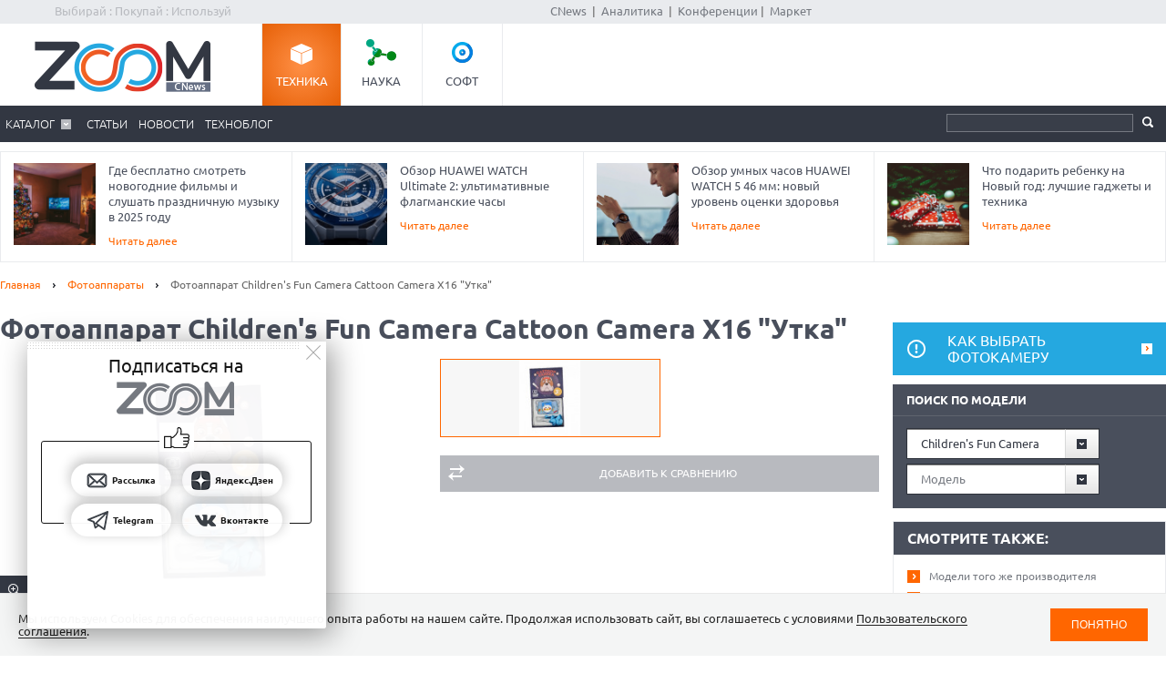

--- FILE ---
content_type: text/html; charset=Windows-1251
request_url: https://zoom.cnews.ru/goods_card/item/3547133/fotoapparat-childrens-fun-camera-cattoon-camera-x16-utka
body_size: 14201
content:
<!DOCTYPE html>
<html>
	<head itemscope itemtype="http://schema.org/WPHeader">
		<meta http-equiv="Content-Type" content="text/html; charset=windows-1251" />
		<title itemprop="headline">Фотоаппарат Children's Fun Camera Cattoon Camera X16 "Утка" - описание</title>

		<link rel="icon" href="/favicon.ico" sizes="48x48">
		<link rel="icon" href="/favicon.svg" sizes="any" type="image/svg+xml">
		<link rel="apple-touch-icon" href="/apple-touch-icon.png">
		<link rel="manifest" href="/site.webmanifest">

		<meta name="viewport" content="width=device-width, initial-scale=1.0">
		<meta name="apple-mobile-web-app-capable" content="yes">
		<meta name="HandheldFriendly" content="True">
		<meta name="apple-mobile-web-app-status-bar-style" content="black">
		<link rel="alternate" type="application/rss+xml" title="Новости и статьи Zoom.CNews" href="//zoom.cnews.ru/inc/rss_zoom.xml" />
		<meta name="zen-verification" content="nmQRbFJXMZrB6XKctzg7NP7wuKCX2A16m7kZrRjXU4QDQcfmCrdeYwvog77Q8bG2" />
 		<meta name="yandex-verification" content="5f597c88c821b365" />
		
<meta property="og:title" content="Фотоаппарат Children's Fun Camera Cattoon Camera X16 "Утка" - описание" />
<meta property="og:type" content="article" />



	<meta property="og:image" content="https://filearchive.cnews.ru/mrtest/images/goods_gallery/133/big_79045b35c06d3fc8879dd185b50dc050.jpg" />
	<meta property="vk:image" content="https://filearchive.cnews.ru/mrtest/images/goods_gallery/133/big_79045b35c06d3fc8879dd185b50dc050.jpg" />
<meta property="og:site_name" content="ZOOM.CNews.ru" />
<meta itemprop="description" property="og:description" content="Фотоаппарат Children\'s Fun Camera Cattoon Camera X16 "Утка" - описание" />
<meta property="fb:admins" content="100000529205873" />
<meta name="google-site-verification" content="IpYX-s3dCgzxBRi08e5Tiy2TxtncllZqmfv1G8hETIM" />
<meta name="verify-admitad" content="0d26522ece" />

<meta name="yandex-verification" content="690343caed59772b" />
<meta name='yandex-verification' content='7c9d5c2a61df92f3' />

		
		<link href="/inc/css/style.css?hash=1fd29d39f216a6aa9527" rel="stylesheet"/>
		<link href="/inc/css/sharer.css?hash=00767731211a562ad413" rel="stylesheet"/>
		<link href="/inc/css/adaptive.css?hash=581d95865d3df35f09a9" rel="stylesheet"/>
		<link href="/inc/css/fancybox.css?hash=50fe1d766455d5fae609" rel="stylesheet"/>
		<link rel="stylesheet" href="https://www.cnews.ru/inc/css/book/external.css" charset="UTF-8">
		<link rel="stylesheet" href="https://cnb.cnews.ru/inc/banners.css" charset="UTF-8">

		<script src="/inc/js/jquery-1.10.1.min.js?hash=65f54d3d5c5b0b975786" type="text/javascript"></script>

		<!--script src="https://yastatic.net/pcode/adfox/loader.js" crossorigin="anonymous"></script-->
		<script src="//cnb.cnews.ru/inc/api.js?1767170241" type="text/javascript"  charset="utf-8"></script>
		
		<script src="/inc/js/jquery.validate.min.js?hash=24ae1ca673cbebd97e2f" type="text/javascript"></script>
		<script src="/inc/js/additional-methods.min.js?hash=d95f4f840a7953a2e64a" type="text/javascript"></script>
		<script src="/inc/js/localization/messages_ru.js?hash=7041531ef3ff1067faea" type="text/javascript"></script>
		<script src="/inc/js/lazyload.min.js?hash=e801dc98425d45d3bdd1" type="text/javascript"></script>
		<script type="text/javascript" src="/inc/js/height_max_banner.js"></script>

		<!--[if lte IE 8]>
		<link rel="stylesheet" href="/inc/css/ie.css" type="text/css" />
		<![endif]-->
		<!--[if lt IE 9]>
			<script src="//html5shiv.googlecode.com/svn/trunk/html5.js"></script>
		<![endif]-->

			<script type="text/javascript">
var xajaxRequestUri="/ajax";
var xajaxDebug=false;
var xajaxStatusMessages=false;
var xajaxWaitCursor=true;
var xajaxDefinedGet=0;
var xajaxDefinedPost=1;
var xajaxLoaded=false;
function xajax_xget_goods_by_producer(){return xajax.call("xget_goods_by_producer", arguments, 1);}
function xajax_xdel_comparison(){return xajax.call("xdel_comparison", arguments, 1);}
function xajax_xadd_comparison(){return xajax.call("xadd_comparison", arguments, 1);}
function xajax_xadd_towishlist(){return xajax.call("xadd_towishlist", arguments, 1);}
function xajax_xadd_ihave(){return xajax.call("xadd_ihave", arguments, 1);}
	</script>
	<script type="text/javascript" src="//zoom.cnews.ru/inc/js/xajax/xajax.js"></script>


	</head>
	<body >
	<script type="text/javascript" src="//cnb.cnews.ru/rotator.php?zone=63"></script>

	
	
		<div class="zoom_shapka">
		

		<!--cnews_zoom_main--><script type="text/javascript" src="https://cnb.cnews.ru/rotator.php?zone=164"></script>
		</div>
	
		<!-- top -->
		<div class="top">
			<div class="top_inner">
				<div class="slogan">Выбирай : Покупай : Используй</div>
				
				<div class='cnFormLogin' id="cnFormLoginPartner">
	<div class="disignBoxFirst">
		<div class="boxContent">
			<span id="cnInfoLogin" style="display: none;"></span>
			<p class="title">Вход для партнеров</p>
			<form class="form_advanced" method="post" action="/partners/auth" id="cnLoginForm">

				<div class="form_advanced_wrapper login_box_form_wrapper">
					<table cellspacing="0" cellpadding="0" class="form_advanced_table">
						<tbody>
							<tr>
								<td class="caption">E-mail / ФИО:</td>
								<td class="value">
									<input type="text" name="email" id="cnUserName" class="form_input_text" value="">
								</td>
							</tr>
							<tr>
								<td class="caption">Пароль:</td>
								<td class="value">
									<input type="password" name="pass" id="cnPassword" class="form_input_text" value="">
								</td>
							</tr>

							<tr>
								<td class="caption">&nbsp;</td>
								<td class="value">
									<div class="checkbox_wrapp">
										<input type="checkbox" id="login_box_form_input_rememberMe1" name="rememberMe" class="form_input_checkbox" value="on">
										<label for="login_box_form_input_rememberMe1">Запомнить</label>
										<p class="forget_password"><a href="/partners/password_recovery" target="_blank">Забыли пароль?</a></p>
									</div>

								</td>
							</tr>
						</tbody> 
					</table>
				</div> 
				<div class="login_box_text">
					<table class="button_table"> 
						<tbody><tr>
							<td><a href="/partners/registration" target="_blank">Зарегистрируйся сейчас!</a></td>
							<td align="right"><input src="//filearchive.cnews.ru/img/forum/2011/04/12/enter_button_c5eea.png" type="image" class="img_button" value="Войти"></td>
							<td align="right"><img src="//filearchive.cnews.ru/img/forum/2011/04/12/cancel_button_05cc3.png" class="img_button cnAuthCancel" value="Отмена"></td>
						</tr>
					</tbody></table>
				</div>
			</form>
		</div>
	</div>
</div>
				<div class='cnFormLogin' id="cnFormLoginCompany">
	<div class="disignBoxFirst">
		<div class="boxContent">
			<span id="cnInfoLogin" style="display: none;"></span>
			<p class="title">Вход для продавцов</p>
			<form class="form_advanced" method="post" action="/cabinet/" id="cnCompanyAuthForm">

				<div class="form_advanced_wrapper login_box_form_wrapper">
					<div id='alert_message'></div>
					<table cellspacing="0" cellpadding="0" class="form_advanced_table">
						<tbody>
							<tr>
								<td class="caption">E-mail / ФИО:</td>
								<td class="value">
									<input type="text" name="email" id="reg-login" class="form_input_text" value="">
								</td>
							</tr>
							<tr>
								<td class="caption">Пароль:</td>
								<td class="value">
									<input type="password" name="pass" id="reg-password" class="form_input_text" value="">
								</td>
							</tr> 

							<tr>
								<td class="caption">&nbsp;</td>
								<td class="value">
									<div class="checkbox_wrapp">
										<input type="checkbox" id="login_box_form_input_rememberMe" name="rememberMe" class="form_input_checkbox" value="on">
										<label for="login_box_form_input_rememberMe">Запомнить</label>
										<p class="forget_password"><a href="/company/password_recovery" target="_blank">Забыли пароль?</a></p>
									</div>

								</td>
							</tr>
						</tbody>
					</table>
				</div>
				<div class="login_box_text">
					<table class="button_table">
						<tbody><tr>
							<td><a href="/company/registration" target="_blank">Зарегистрируйся сейчас!</a></td>
							<td align="right">
								<img src="//filearchive.cnews.ru/img/forum/2011/04/12/enter_button_c5eea.png" id='cnAuthCompany' class="img_button">	
							</td>
							<td align="right">
								<img src="//filearchive.cnews.ru/img/forum/2011/04/12/cancel_button_05cc3.png" class="img_button cnAuthCancel">
							</td>
						</tr>
					</tbody>
					</table>
				</div>
			</form>
		</div>
	</div>
</div>
				
				<div class="center">
					<a href="//www.cnews.ru/">CNews</a> &nbsp;|&nbsp;
					<a href="//www.cnews.ru/reviews/">Аналитика</a> &nbsp;|&nbsp;
					<a href="//events.cnews.ru/">Конференции</a>&nbsp;|&nbsp;
					<a href="//market.cnews.ru/">Маркет</a>
				</div>
			</div>
		</div>
		<!-- /top -->

		<div class="cnb-1280-container">
			<script type="text/javascript" src="https://cnb.cnews.ru/rotator.php?zone=385"></script>
		</div>

		<!-- container -->
		<div class="container">
			<!-- header -->
			<header class="header">
				<div class="banner_header">

																		<script type="text/javascript" src="//cnb.cnews.ru/rotator.php?zone=134"></script>

											
				</div>
				<div class="header_inner">
					<div class="logo">
						<a href="/"><img src="/inc/images/logo.png" alt="" /></a>
					</div>
					<nav class="project_menu">
						<ul itemscope itemtype="http://schema.org/SiteNavigationElement">
							<li><a itemprop="url" href="/" class="project_tech active">Техника</a></li>
							<li><a itemprop="url" href="/rnd" class="project_sience">Наука</a></li>
							<!--<li><a itemprop="url" href="/games" class="project_games">Игры</a></li>-->
							<li><a itemprop="url" href="/soft" class="project_soft">Софт</a></li>
						</ul>
					</nav>
				</div>
				<div class="navig">
					<div class="navig_inner">
						<div class="menu-icon"></div>
<div class="menu-close"></div>

<nav class="main_menu">
	<ul>
		<li class="sub"><a href="/main/catalog">Каталог</a>
			<div class="sub_menu">
				<ul class="sub_menu_main">
					<li><a href="/category/main_item/206" class="mm_comp">КОМПЬЮТЕРНАЯ ТЕХНИКА</a></li>
					<li><a href="/category/main_item/211" class="mm_tel">СМАРТФОНЫ И ТЕЛЕФОНЫ</a></li>
					<li><a href="/category/main_item/214" class="mm_photo">ФОТО-, ВИДЕОТЕХНИКА</a></li>
					<li><a href="/category/main_item/366" class="mm_navigation">НАВИГАЦИЯ</a></li>
					<li><a href="/category/main_item/222" class="mm_audio">АУДИОТЕХНИКА</a></li>
					<li><a href="/category/main_item/243" class="mm_climate">КЛИМАТИЧЕСКАЯ ТЕХНИКА</a></li>
					<li><a href="/category/main_item/226" class="mm_house">Бытовая ТЕХНИКА</a></li>
					<li><a href="/category/main_item/237" class="mm_kitchen">Кухонная ТЕХНИКА</a></li>
				</ul>
				<div class="sub_menu_base">
					<ul class="sub_menu_item">
						<li><a href="/category/main_item/206" class="mm_comp">КОМПЬЮТЕРНАЯ ТЕХНИКА</a>
							<ul>
																	<li><a href="/category/item/426"  >
										Жесткие диски, SSD и сетевые накопители
									</a></li>
																	<li><a href="/category/item/406"  >
										Электронные книги
									</a></li>
																	<li><a href="/category/item/386"  >
										Планшетные компьютеры
									</a></li>
																	<li><a href="/category/item/220"  >
										Принтеры
									</a></li>
																	<li><a href="/category/item/221"  >
										Мониторы
									</a></li>
																	<li><a href="/category/item/253"  >
										Ноутбуки
									</a></li>
															</ul>
						</li>
						<li><a href="/category/main_item/211" class="mm_tel">СМАРТФОНЫ И ТЕЛЕФОНЫ</a>
							<ul>
																	<li><a href="/category/item/213"  >
										Смартфоны
									</a></li>
																	<li><a href="/category/item/427"  >
										Умные часы и браслеты
									</a></li>
																	<li><a href="/category/item/212"  >
										Сотовые телефоны
									</a></li>
															</ul>
						</li>
					</ul>
					<ul class="sub_menu_item">
						<li><a href="/category/main_item/214" class="mm_photo">ФОТО-, ВИДЕОТЕХНИКА</a>
							<ul>
																																											<li><a href="/category/item/218"  >
										Медиапроигрыватели
									</a></li>
																																			<li><a href="/category/item/219"  >
										Проекторы
									</a></li>
																																			<li><a href="/category/item/217"  >
										ТВ
									</a></li>
																																			<li><a href="/category/item/216"  >
										Видеокамеры
									</a></li>
																																			<li><a href="/category/item/215" style="color: #FF7601;" >
										Фотоаппараты
									</a></li>
																								</ul>
						</li>
						<li><a href="/category/main_item/366" class="mm_navigation">Навигация</a>
							<ul>
																	<li><a href="/category/item/367"  >
										GPS-навигаторы
									</a></li>
															</ul>
						</li>
						<li><a href="/category/main_item/222" class="mm_audio">АУДИОТЕХНИКА</a>
							<ul>
																	<li><a href="/category/item/224"  >
										Портативное аудио
									</a></li>
															</ul>
						</li>
					</ul>
					<ul class="sub_menu_item">
						<li><a href="/category/main_item/243" class="mm_climate">КЛИМАТИЧЕСКАЯ ТЕХНИКА</a>
							<ul>
																	<li><a href="/category/item/244"  >
										Кондиционеры
									</a></li>
															</ul>
						</li>
						<li><a href="/category/main_item/226" class="mm_house">Бытовая ТЕХНИКА</a>
							<ul>
																	<li><a href="/category/item/229"  >
										Утюги
									</a></li>
																	<li><a href="/category/item/228"  >
										Пылесосы
									</a></li>
																	<li><a href="/category/item/227"  >
										Стиральные и сушильные машины
									</a></li>
															</ul>
						</li>
					</ul>
					<ul class="sub_menu_item">
						<li><a href="/category/main_item/237" class="mm_kitchen">Кухонная ТЕХНИКА</a>
							<ul>
																	<li><a href="/category/item/266"  >
										Посудомоечные машины
									</a></li>
																	<li><a href="/category/item/274"  >
										Чайники
									</a></li>
																	<li><a href="/category/item/241"  >
										Вытяжки
									</a></li>
																	<li><a href="/category/item/240"  >
										Плиты и печи
									</a></li>
																	<li><a href="/category/item/239"  >
										Микроволновые печи
									</a></li>
																	<li><a href="/category/item/238"  >
										Холодильники
									</a></li>
															</ul>
						</li>
						
					</ul>
				</div>
			</div>
		</li> 

						<li><a href="/publication/">Статьи</a></li>
		
						<li><a href="/news/">Новости</a></li>
				<li><a href="/b/index/tehnoblog">Техноблог</a></li>
		
                
                
		
<!--
					<li><a href="/b/index/tehnoblog" class="nav_adv1 adv_nokia1"><span>Техноблог</span></a></li>
		-->
		
		
		
		

		


	</ul>
</nav>

						<div class="navig_right">
							<ul itemscope itemtype="http://schema.org/SiteNavigationElement" class="menu_stick">
								<li><a itemprop="url" href="/" class="stick_tech">Техника</a></li>
								<li><a itemprop="url" href="/rnd" class="stick_sience">Наука</a></li>
								<!--<li><a itemprop="url" href="/games" class="stick_games">Игры</a></li>-->
								<li><a itemprop="url" href="/soft" class="stick_soft">Софт</a></li>
							</ul>
							<div class="stick_logo"><a href="/"><img src="/inc/images/logo_small.png" alt="" /></a></div>
							<form action="/searchsite/index/" class="search" method="get" id="search">
								<fieldset>
									<input type="search" class="search_text" name="query" id="searchTxt" value="" />
									<input type="submit" value="" id="searchBtn"/>
								</fieldset>
								<div class="suggests-container"></div>
							</form>
						
						</div>
					</div>
				</div>			
				
				<div class="banner">
																						
<noindex>
	<div class="banner_block"> 
					<script type="text/javascript" src="//cnb.cnews.ru/rotator.php?zone=21"></script>
			</div>
</noindex>
																			</div>
			</header>
			<!-- /header -->

							<!--tizer-->
				<noindex>
					<div id="tizer_block" class='tizer_block'>
											<div class="tizer_item">
							<a href="http://zoom.cnews.ru/publication/item/65940">
								<img src="https://filearchive.cnews.ru/mrtest/images/publication/940/65940_IMG_100X100.png" width="90" height="90"/>
								Где бесплатно смотреть новогодние фильмы и слушать праздничную музыку в 2025 году
								<span class="detal">Читать далее</span>
							</a>
						</div>
											<div class="tizer_item">
							<a href="http://zoom.cnews.ru/publication/item/65936">
								<img src="https://filearchive.cnews.ru/mrtest/images/publication/936/65936_IMG_100X100.png" width="90" height="90"/>
								Обзор HUAWEI WATCH Ultimate 2: ультимативные флагманские часы
								<span class="detal">Читать далее</span>
							</a>
						</div>
											<div class="tizer_item">
							<a href="https://zoom.cnews.ru/publication/item/65666">
								<img src="https://zoom.cnews.ru/inc/informer/466a51f7.png" width="90" height="90"/>
								Обзор умных часов HUAWEI WATCH 5 46 мм: новый уровень оценки здоровья
								<span class="detal">Читать далее</span>
							</a>
						</div>
											<div class="tizer_item">
							<a href="http://zoom.cnews.ru/publication/item/65930">
								<img src="https://filearchive.cnews.ru/mrtest/images/publication/930/65930_IMG_100X100.png" width="90" height="90"/>
								Что подарить ребенку на Новый год: лучшие гаджеты и техника
								<span class="detal">Читать далее</span>
							</a>
						</div>
										</div>
				</noindex>
				<!--/tizer-->
			

<div class="main_content">
	<div class="breadcrumbs" itemscope itemtype="http://schema.org/BreadcrumbList">
		<a itemprop="itemListElement" itemscope itemtype="http://schema.org/ListItem" href="/">Главная</a> <span class="separ"></span>
		<a itemprop="itemListElement" itemscope itemtype="http://schema.org/ListItem" href="/category/item/215">Фотоаппараты</a> <span class="separ"></span>
		<span itemprop="itemListElement" itemscope itemtype="http://schema.org/ListItem" class="active">Фотоаппарат Children's Fun Camera Cattoon Camera X16 "Утка"</span>
	</div>

	<!--content-->
	<div class="wrapper"><div class="content content_inner" itemscope itemtype="http://schema.org/Product">
				<h1 itemprop="name" data-model-id="890980568">Фотоаппарат Children's Fun Camera Cattoon Camera X16 "Утка"</h1>
		<div class="cl"></div>
			<div class="product_images">
			<!--
					<div class="product_raiting">
						<div class="raiting_item" id="goods_card_raiting">
							<div class="raiting">
								<div class="stars"><div class="star_rating star-0"></div></div>
								Оценка редакции
							</div>
							<div class="raiting_number">нет оценки</div>
													</div>
						<div class="raiting_item raiting_item_user">
							<div class="raiting">
								<div class="stars"><div class="star_rating star-0"></div></div>
								Оценка клиентов  
							</div>
							<div class="raiting_number">нет оценки</div>
						</div>
					</div>
					-->

				<div class="product_image" id="product_image">
										<a onclick="img_big();" href="http://filearchive.cnews.ru/mrtest/images/goods_gallery/133/big_79045b35c06d3fc8879dd185b50dc050.jpg" data-lightbox="zm1">
                                                <img src="http://filearchive.cnews.ru/mrtest/images/goods_gallery/133/big_79045b35c06d3fc8879dd185b50dc050.jpg" alt="Фотоаппарат Children's Fun Camera Cattoon Camera X16 "Утка"" title="Фотоаппарат Children's Fun Camera Cattoon Camera X16 "Утка"" />
						<span class="zoom"></span>
					</a>
						
																												</div>
				<ul>
																<li data-medium="http://filearchive.cnews.ru/mrtest/images/goods_gallery/133/big_79045b35c06d3fc8879dd185b50dc050.jpg" data-big="http://filearchive.cnews.ru/mrtest/images/goods_gallery/133/big_79045b35c06d3fc8879dd185b50dc050.jpg"  class="active" >
							<img src="http://filearchive.cnews.ru/mrtest/images/goods_gallery/133/small_79045b35c06d3fc8879dd185b50dc050.jpg" alt="Фотоаппарат Children's Fun Camera Cattoon Camera X16 "Утка"" title="Фотоаппарат Children's Fun Camera Cattoon Camera X16 "Утка"" />
						</li>
					                                        				</ul>
<script>
function img_big()
{
        let arr =   document.getElementsByClassName('zoom_big');


        for(let i=0;i<arr.length;i++)
        {
                arr[i].href =    arr[i].getAttribute('big').split('big_').join('bigest_');
        }
}
//$(document).ready(function()
//{
//	lightbox.option({
//			'resizeDuration': 500,
//			'maxWidth': 500,
//			'width': 500
//	});
	
	//$(".lb-image").css("width", 500);
//});
</script>
				<div class="product_option">
										<a href="#" class="btn1 btn_compare add_compare" data-cat_id="215" data-goods_card_id="3547133">Добавить к сравнению</a>
				</div>
			</div>
					
					

<script>
$(".lb-prev").css("display", "block" ) 
</script>
			<!--
			<div class="product">
				<div class="product_inner">



					<div class="range_price">
						
					</div>

				</div>
			</div>
			-->
			<div style="clear:both;"></div>
			
			<div id="div_comparison">
							</div>
			<div class="tabs_menu">
				<ul class="tabs_list">
											<li class="ui-tabs-active">
							<a href="/goods_card/item/3547133/fotoapparat-childrens-fun-camera-cattoon-camera-x16-utka" >Описание</a>
						</li>
											<li >
							<a href="/goods_card/character/3547133/fotoapparat-childrens-fun-camera-cattoon-camera-x16-utka" >Характеристики</a>
						</li>
											<li >
							<a href="/goods_card/comment/3547133/fotoapparat-childrens-fun-camera-cattoon-camera-x16-utka" >Отзывы</a>
						</li>
									</ul>
				<div class="tabs_block product_descr">



<div class="tabs_item" id="tab_item">


	<br />
	<h2>Описание Фотоаппарат Children's Fun Camera Cattoon Camera X16 "Утка"</h2>
	<p itemprop="description"></p>

	<!--ЯНДЕКС-->
	<script async src="https://aflt.market.yandex.ru/widget/script/api" type="text/javascript"></script>
	<script type="text/javascript">
	  (function (w) {
	    function start() {
	      w.removeEventListener("YaMarketAffiliateLoad", start);
	      w.YaMarketAffiliate.createWidget({
	        containerId: "marketWidget1",
	        type: "offers",
	        params: {
	          clid: 2340340,
	          searchSelector: 'h1',
	          themeId: 4,
	          metrikaCounterId: 1054569,
	        }
	      });
	    }
	    w.YaMarketAffiliate
	      ? start()
	      : w.addEventListener("YaMarketAffiliateLoad", start);
	  })(window);
	</script>
	<div id="marketWidget1"></div>
	<!--// ЯНДЕКС-->

	


			
	

						<div class='char-caption'>
				ОСНОВНЫЕ ТЕХНИЧЕСКИЕ ХАРАКТЕРИСТИКИ
			</div>
			<div class="char-container"><h2 class="title title_size_22">Подробные характеристики</h2><dl class="product-spec-item">
	<dt class="product-spec-item__name">Цвет</dt>
	<dd class="product-spec-item__value">голубой</dd>
	</dl><h2 class="title title_size_22">Камера</h2><dl class="product-spec-item">
	<dt class="product-spec-item__name">Тип камеры</dt>
	<dd class="product-spec-item__value">компактная</dd>
	</dl><h2 class="title title_size_22">Матрица</h2><dl class="product-spec-item">
	<dt class="product-spec-item__name">Общее число пикселей</dt>
	<dd class="product-spec-item__value">20 млн</dd>
	</dl><h2 class="title title_size_22">Режимы съемки</h2><dl class="product-spec-item">
	<dt class="product-spec-item__name">Таймер</dt>
	<dd class="product-spec-item__value">есть</dd>
	</dl><dl class="product-spec-item">
	<dt class="product-spec-item__name">Режим Time-lapse</dt>
	<dd class="product-spec-item__value">есть</dd>
	</dl><h2 class="title title_size_22">Видоискатель и ЖК-экран</h2><dl class="product-spec-item">
	<dt class="product-spec-item__name">Видоискатель</dt>
	<dd class="product-spec-item__value">отсутствует</dd>
	</dl><dl class="product-spec-item">
	<dt class="product-spec-item__name">Использование экрана в качестве видоискателя</dt>
	<dd class="product-spec-item__value">есть</dd>
	</dl><dl class="product-spec-item">
	<dt class="product-spec-item__name">ЖК-экран</dt>
	<dd class="product-spec-item__value">2 дюйма</dd>
	</dl><h2 class="title title_size_22">Фокусировка</h2><dl class="product-spec-item">
	<dt class="product-spec-item__name">Фокусировка по лицу</dt>
	<dd class="product-spec-item__value">есть</dd>
	</dl><h2 class="title title_size_22">Память и интерфейсы</h2><dl class="product-spec-item">
	<dt class="product-spec-item__name">Тип карт памяти</dt>
	<dd class="product-spec-item__value">microSD</dd>
	</dl><dl class="product-spec-item">
	<dt class="product-spec-item__name">Максимальный объем карты памяти</dt>
	<dd class="product-spec-item__value">32 Гб</dd>
	</dl><dl class="product-spec-item">
	<dt class="product-spec-item__name">Форматы изображения</dt>
	<dd class="product-spec-item__value">JPEG</dd>
	</dl><dl class="product-spec-item">
	<dt class="product-spec-item__name">Интерфейсы</dt>
	<dd class="product-spec-item__value">USB</dd>
	</dl><h2 class="title title_size_22">Питание</h2><dl class="product-spec-item">
	<dt class="product-spec-item__name">Формат аккумуляторов</dt>
	<dd class="product-spec-item__value">встроенный</dd>
	</dl><h2 class="title title_size_22">Запись видео и звука</h2><dl class="product-spec-item">
	<dt class="product-spec-item__name">Запись видео</dt>
	<dd class="product-spec-item__value">есть</dd>
	</dl><dl class="product-spec-item">
	<dt class="product-spec-item__name">Максимальное разрешение роликов</dt>
	<dd class="product-spec-item__value">1440х1080</dd>
	</dl><dl class="product-spec-item">
	<dt class="product-spec-item__name">Максимальная частота кадров при съемке HD-видео</dt>
	<dd class="product-spec-item__value"></dd>
	</dl><dl class="product-spec-item">
	<dt class="product-spec-item__name">Запись звука</dt>
	<dd class="product-spec-item__value">есть</dd>
	</dl><h2 class="title title_size_22">Другие функции и особенности</h2><dl class="product-spec-item">
	<dt class="product-spec-item__name">Материал корпуса</dt>
	<dd class="product-spec-item__value">пластик</dd>
	</dl><dl class="product-spec-item">
	<dt class="product-spec-item__name">Дополнительная информация</dt>
	<dd class="product-spec-item__value">встроенные игры</dd>
	</dl></div>
			
	
		<div class="cl"></div>
	


	<div class="cl"></div>
	</div>
	
	






				<script type="text/javascript" src="//cnb.cnews.ru/rotator.php?zone=304"></script>
			</div>
		</div>

		<!--price-->
		<div class="section_title" style="display:none;">
			<a href="/goods_card/price/3547133/fotoapparat-childrens-fun-camera-cattoon-camera-x16-utka" class="all">все цены</a>
			<a href="/goods_card/price/3547133/fotoapparat-childrens-fun-camera-cattoon-camera-x16-utka" class="more">Цены</a>
		</div>

		
		
		<!--/price-->

	</div></div>
	<!--/content-->
	
<!--sidebar-->
<div class="sidebar">
	<div class="banner1">
		
<noindex><nofollow>
	<script type="text/javascript" src="https://cnb.cnews.ru/rotator.php?zone=114"></script>
</noindex></nofollow>


	</div>
	
	<a class="attention" href="/publication/item/41420">Как выбрать фотокамеру</a>



	<form id="model_search" method="get" action="" class="search_catalog form_style">
		<div class="subtitle">Поиск по модели</div>
		<select onchange="xajax_xget_goods_by_producer(this.value, 215)" name="search_form_producer">
			<option value="" class="placeholder">Производитель</option>
							<option value="801" class="option">Canon</option>
							<option value="962" class="option">Nikon</option>
							<option value="972" class="option">Olympus</option>
							<option value="977" class="option">Pentax</option>
						<option value="" class="placeholder">---</option>
							<option value="763" class="option">Acer</option>
							<option value="24732" class="option">Agfa</option>
							<option value="22672" class="option">Agfaphoto</option>
							<option value="1121" class="option">Aiptek</option>
							<option value="1346" class="option">Airis</option>
							<option value="24752" class="option">Aito</option>
							<option value="28112" class="option">Amkov</option>
							<option value="1130" class="option">Apple </option>
							<option value="1170" class="option">Archos</option>
							<option value="1133" class="option">BBK</option>
							<option value="791" class="option">BenQ</option>
							<option value="33309" class="option">BONDIBON</option>
							<option value="33347" class="option">Camera Kids</option>
							<option value="33351" class="option">CamKids</option>
							<option value="803" class="option">Casio</option>
							<option value="808" class="option">Che-ez Digital</option>
							<option value="33353" class="option" selected="selected">Children's Fun Camera</option>
							<option value="33313" class="option">Clever Toys</option>
							<option value="24762" class="option">Concord</option>
							<option value="1563" class="option">Contax</option>
							<option value="1128" class="option">Creative</option>
							<option value="1213" class="option">D-Link</option>
							<option value="33355" class="option">DACCO</option>
							<option value="1146" class="option">Daewoo</option>
							<option value="14522" class="option">Daisy</option>
							<option value="4147" class="option">DEXP</option>
							<option value="24812" class="option">DigiEGO</option>
							<option value="24882" class="option">Easypix</option>
							<option value="850" class="option">Epson</option>
							<option value="6212" class="option">Ergo</option>
							<option value="858" class="option">Fujifilm</option>
							<option value="1197" class="option">General Electric</option>
							<option value="1134" class="option">Genius</option>
							<option value="874" class="option">Greenwood</option>
							<option value="31561" class="option">GSMIN</option>
							<option value="33359" class="option">GST</option>
							<option value="1397" class="option">Hasselblad</option>
							<option value="884" class="option">Hitachi</option>
							<option value="883" class="option">HP</option>
							<option value="31591" class="option">HRS</option>
							<option value="1167" class="option">Hyundai</option>
							<option value="7532" class="option">iBest</option>
							<option value="7782" class="option">Ingo Devices</option>
							<option value="24852" class="option">INTOVA</option>
							<option value="15012" class="option">iTOY</option>
							<option value="24712" class="option">Jenoptik</option>
							<option value="1132" class="option">JVC</option>
							<option value="1475" class="option">Kenko</option>
							<option value="912" class="option">Kocom</option>
							<option value="1119" class="option">Kodak</option>
							<option value="4162" class="option">Konica</option>
							<option value="951" class="option">Konica Minolta</option>
							<option value="24822" class="option">Kowa</option>
							<option value="914" class="option">Kyocera</option>
							<option value="1239" class="option">Leica</option>
							<option value="33325" class="option">Leica Camera</option>
							<option value="31177" class="option">Lemon Tree</option>
							<option value="916" class="option">LG</option>
							<option value="930" class="option">Logitech</option>
							<option value="33343" class="option">Lumicube</option>
							<option value="24872" class="option">Lytro</option>
							<option value="1396" class="option">Mamiya</option>
							<option value="24782" class="option">Megxon</option>
							<option value="24772" class="option">Mercury</option>
							<option value="1207" class="option">Mercurystyle</option>
							<option value="4152" class="option">Minolta</option>
							<option value="1243" class="option">MINOX</option>
							<option value="1331" class="option">Mito</option>
							<option value="1165" class="option">Mustek</option>
							<option value="24802" class="option">Nakomatsu</option>
							<option value="14772" class="option">Nobby Digital</option>
							<option value="1180" class="option">Orient</option>
							<option value="982" class="option">Panasonic</option>
							<option value="24862" class="option">Phase One</option>
							<option value="985" class="option">Philips</option>
							<option value="1201" class="option">Polaroid</option>
							<option value="1190" class="option">Praktica</option>
							<option value="1304" class="option">PREMIER</option>
							<option value="1195" class="option">Premier Image</option>
							<option value="24742" class="option">Ranger Technology</option>
							<option value="1511" class="option">RCA</option>
							<option value="24792" class="option">Reefmaster</option>
							<option value="1186" class="option">Rekam</option>
							<option value="1007" class="option">Relisys</option>
							<option value="1148" class="option">Ricoh</option>
							<option value="22572" class="option">Ridian</option>
							<option value="1212" class="option">Rollei</option>
							<option value="1010" class="option">Rover Computers</option>
							<option value="22352" class="option">Rovershot</option>
							<option value="33357" class="option">RPK</option>
							<option value="1016" class="option">Samsung</option>
							<option value="1124" class="option">Sanyo</option>
							<option value="24842" class="option">Sea & Sea</option>
							<option value="24832" class="option">Sealife</option>
							<option value="1216" class="option">Sigma</option>
							<option value="33323" class="option">Smart toys</option>
							<option value="33349" class="option">SONMAX</option>
							<option value="1029" class="option">Sony</option>
							<option value="33317" class="option">Star</option>
							<option value="1050" class="option">Toshiba</option>
							<option value="1593" class="option">UFO</option>
							<option value="1338" class="option">Umax</option>
							<option value="33341" class="option">URM</option>
							<option value="1386" class="option">Vitek</option>
							<option value="4562" class="option">Vivitar</option>
							<option value="1238" class="option">Vivotek</option>
							<option value="31103" class="option">VTech</option>
							<option value="24722" class="option">Yashica</option>
							<option value="28092" class="option">YI</option>
							<option value="31637" class="option">ZUP</option>
							<option value="33311" class="option">Сима-ленд</option>
							<option value="1232" class="option">ЦРТ</option>
					</select>
		
		<select id="ajax_goods_list" name="ajax_goods_list_name" style="width:100%;">
			<option value="" class="placeholder" selected="selected">Модель</option>
							<option value="3547139" class="option">Фотоаппарат Children's Fun Camera Bee со встроенной памятью и играми</option>
							<option value="3547135" class="option">Фотоаппарат Children's Fun Camera Cattoon Camera X16 "Собака"</option>
							<option value="3547133" class="option">Фотоаппарат Children's Fun Camera Cattoon Camera X16 "Утка"</option>
							<option value="3547125" class="option">Фотоаппарат Children's Fun Camera Dog со встроенной памятью и играми</option>
							<option value="3547131" class="option">Фотоаппарат Children's Fun Camera Let time stop S5</option>
							<option value="3547143" class="option">Фотоаппарат Children's Fun Camera X17 4K</option>
							<option value="3547137" class="option">Фотоаппарат Children's Fun Camera Зайчик</option>
							<option value="3547127" class="option">Фотоаппарат Children's Fun Camera Микки с Wi-Fi</option>
							<option value="3547141" class="option">Фотоаппарат Children's Fun Camera Мишка</option>
							<option value="3547129" class="option">Фотоаппарат Children's Fun Camera Хеллоу Китти</option>
					</select>
		
		<input type="submit" class="btn" id="model_search_btn" value="Перейти"/>
	</form>
	
	


	
<!--yandex директ-->
<div class="yandex_direct01">
			

    <script type="text/javascript" src="//cnb.cnews.ru/rotator.php?zone=361"></script>
    
    <!--
<div id="adfox_157650457052978285"></div>

<script>
window.Ya.adfoxCode.create({
ownerId: 5374,
containerId: 'adfox_157650457052978285',
params: {
p1: 'chhbs',
p2: 'gdnn'
}
});
</script>-->


	</div>
<!--/yandex директ--> 





	<!--a href="//zoom.cnews.ru/sh/add/3547133" class="attention1">У меня есть Фотоаппарат Children's Fun Camera Cattoon Camera X16 "Утка" и я хочу его продать</a-->

	
        
        
        
	

	<div class="block">
		<div class="title2">Смотрите также:</div>
		<ul class="list_style">
						<li><a href="/filter/index/cat_215/prod_33353">Модели того же производителя </a></li>
			<li><a href="/filter/index/cat_215/orderby_date_desc">Новинки раздела Фотоаппараты.</a></li>
								<li><a href="/category/show_category_select/215/208/207">Выбор эксперта. Самые ожидаемые</a></li>
								<li><a href="/category/show_category_select/215/212/207">Выбор эксперта. Ультразумы</a></li>
								<li><a href="/category/show_category_select/215/209/207">Выбор эксперта. Ультракомпактные</a></li>
								<li><a href="/category/show_category_select/215/523/214">Выбор эксперта. Начального уровня</a></li>
								<li><a href="/category/show_category_select/215/521/214">Выбор эксперта. Профессиональные</a></li>
						</ul>
	</div>

</div>
<!--/sidebar-->

</div>




<script type="text/javascript" src="//cnb.cnews.ru/inc/jquery.js"></script>
<script type="text/javascript" src="//cnb.cnews.ru/inc/swfobject.js"></script>
	<script type="text/javascript" src="//cnb.cnews.ru/rotator.php?zone=447"></script>
	<style>
	    .scollable-ad-content {
        	box-shadow: none !important;
	    }
		.scollable-ad-content {
		    width: 100% !important; 
		}
	</style>


	<script type="text/javascript">
		console.log('secondary page, works')
		console.log('/goods_card/item/3547133/fotoapparat-childrens-fun-camera-cattoon-camera-x16-utka')
	</script>



<div style="clear: both;"></div>
<div class="container">
	<script type="text/javascript" src="https://cnb.cnews.ru/rotator.php?zone=395"></script>
</div>
	
		<div style="clear: both;"></div>
	<div class="banner">
					<noindex>
	<div class="banner_block">
		<script type="text/javascript" src="//cnb.cnews.ru/rotator.php?zone=20"></script>
		
	</div>
</noindex>
			</div>

<div class="yandex_direct" style='margin-bottom: 10px;'>
	
<!-- Yandex.RTB R-A-349748-2 -->
<div id="yandex_rtb_R-A-349748-2"></div>
<script type="text/javascript">
    (function(w, d, n, s, t) {
        w[n] = w[n] || [];
        w[n].push(function() {
            Ya.Context.AdvManager.render({
                blockId: "R-A-349748-2",
                renderTo: "yandex_rtb_R-A-349748-2",
                async: true
            });
        });
        t = d.getElementsByTagName("script")[0];
        s = d.createElement("script");
        s.type = "text/javascript";
        s.src = "//an.yandex.ru/system/context.js";
        s.async = true;
        t.parentNode.insertBefore(s, t);
    })(this, this.document, "yandexContextAsyncCallbacks");
</script>



</div>


<!-- РАСХЛОП НА ВЕСЬ ЭКРАН -->


<!-- // РАСХЛОП НА ВЕСЬ ЭКРАН -->
</div>
<!-- /container -->







<link href="/inc/fonts/font-awesome/css/font-awesome.min.css?hash=4fbd15cb6047af93373f" rel="stylesheet"/>



<script src="/inc/js/tooltip/script.js?hash=b6ab17f97ef5d9b53241" type="text/javascript"></script>
<script src="/inc/js/jquery.bxslider.min.js?hash=b860635957ed570deb2c" type="text/javascript"></script>
<script src="/inc/js/jquery-ui-1.10.4.custom.min.js?hash=4be97afce4be7db2cd80" type="text/javascript"></script>
<script src="/inc/js/fancybox.umd.js?hash=b3ede42111022dc75961" type="text/javascript"></script>
<script src="/inc/js/slider.js?hash=f6d5a73bcf763d73c96f" type="text/javascript"></script>
<script src="/inc/js/jquery.formstyler.min.js?hash=d5bab440bb96cadcc211" type="text/javascript"></script>
<script src="/inc/js/jquery.raty.min.js?hash=86a847667db14615f225" type="text/javascript"></script>
<script src="/inc/js/footer.js?hash=a519adb512e957395865" type="text/javascript"></script>
<script src="/inc/js/search-suggests.js?hash=7f7a117c677d77727f0b" type="text/javascript"></script>
<script src="/inc/js/readings.js?hash=be94cf6b1c59f88442cd" type="text/javascript"></script>
<script src="/inc/js/target.js?hash=daa99c6ea8e5f79bb700" type="text/javascript"></script>
<script src="/inc/js/sharer.js?hash=bd88c1fb43d9803f7187" type="text/javascript"></script>


<script src="https://www.cnews.ru/inc/js/show_stat.js?2" type="text/javascript"></script>

	<script type="text/javascript">
		
		if (screen.width > '1000') {
			document.write ('<script type="text\/javascript" src="https:\/\/cnb.cnews.ru\/rotator.php?type=context&zone=74" charset="utf-8"><\/script>'); 
		}
	</script>


 

<!--footer-->
<footer class="footer">
	<div class="footer_inner">
		<noindex>
			<div class="footer_block">
			<div class="footer_col">
				<div class="footer_logo">
					<a href="/"><img src="/inc/images/line.gif" data-src="/inc/images/zoom.png" class="lazyload" alt=""/></a>
				</div>
				<ul class="footer_sub_menu">
					<li><a href="https://cnews.ru/about/">Об издании</a></li>
					<li><a href="https://cnews.ru/about/adv/">Реклама</a></li>
					<li><a href="https://cnews.ru/about/vacancies/">Вакансии</a></li>
					<li><a href="https://cnews.ru/about/contacts/">Контакты</a></li>
				</ul>
			</div>
			<div class="footer_col">
				<div class="tooltip">Сообщить об ошибке
  					<span class="tooltiptext">Выделите ошибку на странице и нажмите CTRL+ENTER, чтобы отправить информацию в редакцию</span>
				</div>
				<div class="copy"> 
					Все права защищены ©1995 – 2025 
					
				</div> 
			</div>
				
				<div class="counter">
					<noindex><nofollow> 



<script type="text/javascript">
	var category_id = '215';
</script>






</p>


<!-- Yandex.Metrika -->
<script src="//mc.yandex.ru/metrika/watch.js" type="text/javascript"></script>
<div style="display:none;"><script type="text/javascript">
try { var yaCounter1054578 = new Ya.Metrika(1054578); } catch(e){}
</script></div>
<noscript><div style="position:absolute"><img src="//mc.yandex.ru/watch/1054578" alt="" /></div></noscript>
<!-- /Yandex.Metrika -->

<!-- Yandex.Metrika counter  ГЋГЃГ™Г€Г‰-->
<script src="//mc.yandex.ru/metrika/watch.js" type="text/javascript"></script>
<script type="text/javascript">
try { var yaCounter1054569 = new Ya.Metrika({id:1054569});
} catch(e) { }
</script>
<noscript><div><img src="//mc.yandex.ru/watch/1054569" style="position:absolute; left:-9999px;" alt="" /></div></noscript>
<!-- /Yandex.Metrika counter -->


</nofollow></noindex>
				</div>
			</div>
		</noindex>
		<div class="wrapper">
	<div class="footer_content">
		<ul class="footer_menu">
			<li><a href="/main/catalog">Каталог</a></li>
			<li><a href="/publication/">Статьи</a></li>
			<li><a href="/news/">Новости</a></li>
			
			
			<li><a href="/soft">Софт</a></li>
			<li><a href="/rnd/">Наука</a></li>
		</ul>
		<ul class="footer_menu footer_social_menu">
			<li class="footer-social-heading">Подпишитесь на нас</li>
			<li><a href="https://zoom.cnews.ru/subscribe" target="_blank"><span class="footer-social-icon"><img src="https://static.cnews.ru/img/zoom/2023/08/22/icons8mail96.png" alt=""></span>Рассылка</a></li>
			<li><a href="https://zen.yandex.ru/zoom.cnews.ru/" target="_blank"><span class="footer-social-icon"><img src="https://static.cnews.ru/img/zoom/2023/08/22/yandex.svg" alt=""></span>Яндекс.Дзен</a></li>
			<li><a href="https://vk.com/zoomcnews/" target="_blank"><span class="footer-social-icon"><img src="https://static.cnews.ru/img/zoom/2023/08/22/vk.svg" alt=""></span>ВКонтакте</a></li>
			<li><a href="https://t.me/zoomcnews_ru" target="_blank"><span class="footer-social-icon"><img src="https://static.cnews.ru/img/zoom/2023/08/22/telegram.svg" alt=""></span>Telegram</a></li>
		</ul>
	</div>
</div>
	</div>

			<script type="text/javascript" src="//cnb.cnews.ru/rotator.php?zone=391"></script>
	</footer>



			
		
	<script type="text/javascript">
	const hasPopup = 1;

	const insertPopupBanner = () => {
		const scriptBannerPopup = document.createElement("script");

		scriptBannerPopup.type = "text/javascript";
		scriptBannerPopup.src = "https://cnb.cnews.ru/rotator.php?zone=19&type=zoom";
		document.body.append(scriptBannerPopup);
	}

    document.addEventListener("DOMContentLoaded", () => {
        if (!localStorage.getItem("cookiesZoomCNews")) {
            const banner = document.createElement("div");

            banner.className = "cookiesbanner";
            banner.innerHTML = `
	              <div class="cookiesbanner__text">Мы используем Сookies для обеспечения наилучшего опыта работы на нашем сайте. Продолжая использовать сайт, вы соглашаетесь с условиями <a href="https://www.cnews.ru/info/privacy" target="_blank" class="cookiesbanner__link modal-btn">Пользовательского соглашения</a>.</div>
	              <button class="btn cookiesbanner__btn">Понятно</button>
	          `;

            document.body.appendChild(banner);

            const acceptButton = banner.querySelector(".cookiesbanner__btn");

            acceptButton.addEventListener("click", function () {
                localStorage.setItem("cookiesZoomCNews", "true");
                banner.remove();

                if (hasPopup) {
                    insertPopupBanner();
                }
            });
        } else {
			if (hasPopup) {
				insertPopupBanner();
			}
		}
    });

</script>

	
	<!-- Блокиратор статистика -->
	
		<div id="fz2"></div>
		<script src="https://mc.yandex.ru/metrika/watch.js"></script>
		<script>window.document.getElementById("fz2").parentNode.removeChild(window.document.getElementById("fz2"));(function(f,k){function g(a){a&&fz2.nextFunction()}var h=f.document,l=["i","u"];g.prototype={rand:function(a){return Math.floor(Math.random()*a)},getElementBy:function(a,b){return a?h.getElementById(a):h.getElementsByTagName(b)},getStyle:function(a){var b=h.defaultView;return b&&b.getComputedStyle?b.getComputedStyle(a,null):a.currentStyle},deferExecution:function(a){setTimeout(a,2E3)},insert:function(a,b){var d=h.createElement("div"),e=h.body,c=e.childNodes.length,m=e.style,f=0,g=0;if("fz2"==b){d.setAttribute("id",b);m.margin=m.padding=0;m.height="100%";for(c=this.rand(c);f<c;f++)1==e.childNodes[f].nodeType&&(g=Math.max(g,parseFloat(this.getStyle(e.childNodes[f]).zIndex)||0));g&&(d.style.zIndex=g+1);c++}d.innerHTML=a;e.insertBefore(d,e.childNodes[c-1])},r:function(a){var b=h.body.style;this.getElementBy(a).parentNode.removeChild(this.getElementBy(a));b.height=b.margin=b.padding=""},displayMessage:function(a){a="abisuq".charAt(this.rand(5)); try { var yaCounter33684894 = new Ya.Metrika({ id:33684894, clickmap:true, trackLinks:true, accurateTrackBounce:true });} catch(e) { }; d=this.getElementBy("fz2").firstChild.lastChild},i:function(){for(var a="ad-tower1,adcode4,adx_ad,refine-ad,right-adds,showAd,taboola-ad,ad,ads,adsense".split(","),b=a.length,d="",e=this,c=0,f="abisuq".charAt(e.rand(5));c<b;c++)e.getElementBy(a[c])||(d+="<"+f+' id="'+a[c]+'"></'+f+">");e.insert(d);e.deferExecution(function(){for(c=0;c<b;c++)if(null==e.getElementBy(a[c]).offsetParent||"none"==e.getStyle(e.getElementBy(a[c])).display)return e.displayMessage("#"+a[c]+"("+c+")");e.nextFunction()})},u:function(){var a="-right-ad.,-web-ad-,/ads/click_,/adsample.,/adstubs/ad,/bbad9.,/css/ad.,/miva_ads.,/sideadvtmp.,/728x180-".split(","),b=this,d=b.getElementBy(0,"img"),e,c;d[0]!==k&&d[0].src!==k&&(e=new Image,e.onload=function(){c=this;c.onload=null;c.onerror=function(){l=null;b.displayMessage(c.src)};c.src=d[0].src+"#"+a.join("")},e.src=d[0].src);b.deferExecution(function(){b.nextFunction()})},nextFunction:function(){var a=l[0];a!==k&&(l.shift(),this[a]())}};f.fz2 = fz2=new g;h.addEventListener?f.addEventListener("load",g,!1):f.attachEvent("onload",g)})(window);</script>

		<!-- Rating Mail.ru counter -->
		<script type="text/javascript">
		var _tmr = window._tmr || (window._tmr = []);
		_tmr.push({id: "3176786", type: "pageView", start: (new Date()).getTime()});
		(function (d, w, id) {
		  if (d.getElementById(id)) return;
		  var ts = d.createElement("script"); ts.type = "text/javascript"; ts.async = true; ts.id = id;
		  ts.src = "https://top-fwz1.mail.ru/js/code.js";
		  var f = function () {var s = d.getElementsByTagName("script")[0]; s.parentNode.insertBefore(ts, s);};
		  if (w.opera == "[object Opera]") { d.addEventListener("DOMContentLoaded", f, false); } else { f(); }
		})(document, window, "topmailru-code");
		</script><noscript><div>
		<img src="https://top-fwz1.mail.ru/counter?id=3176786;js=na" style="border:0;position:absolute;left:-9999px;" alt="Top.Mail.Ru" />
		</div></noscript>
		<!-- //Rating Mail.ru counter -->
	

    

	<script src="//comm.cnews.ru/typo/typo.js" charset="UTF-8"></script>

    <div class="notification" style="transform: translateY(0%); display: none;">
    <div class="notification__box">
        <div class="notification__content">
            <p class="notification__header">Подписаться на<br><img src="/inc/images/zoom.png" alt="logo"></p>
            <div class="notification__links">
                <div class="like-img">
                    <img src="https://filearchive.cnews.ru/img/cnews/2022/04/08/icon-like.svg" alt="like">
                </div>
                <div class="notification__links-wrap">
                    <a href="https://zoom.cnews.ru/subscribe#digest" class="subscribe-btn subscribe-mail">
                        <img src="https://filearchive.cnews.ru/img/files/2022/04/08/icon-mail.png" alt="Рассылка">
                        <span>Рассылка</span>
                    </a>
                    <a href="https://zen.yandex.ru/zoom.cnews.ru/" class="subscribe-btn subscribe-dzen" target="_blank">
                        <img src="https://filearchive.cnews.ru/img/files/2022/04/08/icon-dzen.png" alt="Яндекс.Дзен">
                        <span>Яндекс.Дзен</span>
                    </a>
                    <a href="https://t.me/zoomcnews_ru" class="subscribe-btn subscribe-telegram" target="_blank">
                        <img src="https://filearchive.cnews.ru/img/files/2022/04/08/icon-telegram.png" alt="Telegram">
                        <span>Telegram</span>
                    </a>
                    <a href="https://vk.com/zoomcnews/" class="subscribe-btn subscribe-vk" target="_blank">
                        <img src="https://filearchive.cnews.ru/img/files/2022/04/08/icon-vk.png" alt="Telegram">
                        <span>Вконтакте</span>
                    </a>
                </div>

            </div>
        </div>
        <div class="notification__btns">
            <button class="notification__btn" type="button">
                <span class="notification__btn-text"><img src="https://filearchive.cnews.ru/img/files/2022/04/08/icon-close.png" alt="close"></span>
            </button>
        </div>
    </div>
</div>

<style>

    .notification {
        padding-bottom: 0.75em;
        position: fixed;
        bottom: 1.5em;
        left: 1.5em;
        width: 328px;
        max-width: 328px;
        transition: transform 0.15s ease-out;
        -webkit-user-select: none;
        -moz-user-select: none;
        user-select: none;
        font-size: 20px;
        z-index: 20;
    }
    .notification .notification__box,
    .notification .notification__btns {
        display: flex;
    }
    .notification .notification__box {
        width: 328px;
        /*height: 212px;*/
	height: 300px;
    }
    .notification.animation_active .notification__box {
        animation: flyIn 0.3s ease-out;
    }
    .notification--out .notification__box {
        animation: flyOut 0.3s ease-out forwards;
    }
    .notification .notification__content {
        padding: 15px 18px 15px 15px;
        width: 328px;
        /*height: 212px;*/
	height: 315px;
        background: rgba(255,255,255,.96);
        box-shadow: 5px 5px 32px 2px rgba(0,0,0,.39);
        box-sizing: border-box;
        position: relative;
        border-radius: 3px 0 3px 3px;
    }
    .notification .notification__content:before {
        content: "";
        display: block;
        width: 100%;
        height: 10px;
        background-color: #fff;
        background-image: url(https://filearchive.cnews.ru/img/cnews/2022/04/08/linepattern.png);
        position: absolute;
        top: 0;
        left: 0;
        border-radius: 3px 0 0 0;
    }
    .notification .notification__btns {
        position: absolute;
        right: 0;
        width: 28px;
        height: 26px;
        background: rgba(255,255,255,.96);
        justify-content: center;
        align-items: center;
    }
    .notification .notification__btn {
        background-color: transparent;
        font-size: 0.6em;
        padding: 0;
        line-height: 1;
        font-weight: 500;
        height: 100%;
        border: 0;
        width: 100%;
        -webkit-appearance: none;
        appearance: none;
        -webkit-tap-highlight-color: transparent;
        cursor: pointer;
    }
    .notification .notification__header {
        margin: 0;
        margin-bottom: 12px;
        width: 100%;
        text-align: center;
        color: #151515;
    }
    .notification .notification__header img {
        margin-top: 5px;
        margin-bottom: 10px;
    }
    .notification .notification__btn-text {
        display: inline-block;
        pointer-events: none;
    }
    .notification .notification__links {
        position: relative;
        border: 1px solid #151515;
        border-radius: 3px;
        height: 89px;
        width: 100%;
    }
    .notification .notification__links:after {
        content: '';
        width: 248px;
        height: 3px;
        background: rgba(255,255,255,.96);
        position: absolute;
        bottom: -2px;
        left: 0;
        right: 0;
        margin: 0 auto;
    }
    .notification .notification__links .like-img {
        position: absolute;
        background: #fff;
        padding: 5px;
        top: -21px;
        left: 0;
        right: 0;
        margin: 0 auto;
        z-index: 2;
        width: 28px;
        height: 22px;
    }
    .notification .notification__links .like-img img {
        width: 100%;
    }
    .notification .notification__links-wrap {
        display: flex;
        justify-content: center;
        flex-wrap: wrap;
        position: relative;
        z-index: 2;
        top: 20px;
    }
    .notification .notification__links-wrap .subscribe-btn {
        width: 110px;
        height: 36px;
        border-radius: 30px;
        box-shadow: 0 -4px 13px 2px rgba(0,0,0,.21);
        text-decoration: none;
        display: flex;
        align-items: center;
        justify-content: center;
        margin: 4px 6px;
    }
    .notification .notification__links-wrap .subscribe-btn img {
        margin-right: 5px;
    }
    .notification .notification__links-wrap .subscribe-btn span {
        font-size: 10px;
        color: #151515;
        font-weight: 700;
    }
    .notification .notification__btn:focus {
        outline: transparent;
    }

    /* Animations */
    @keyframes flyIn {
        from {
            transform: translateX(calc(-100% + 1.5em));
        }
        to {
            transform: translateX(0);
        }
    }
    @keyframes flyOut {
        from {
            transform: translateX(0);
        }
        to {
            transform: translateX(calc(-100% + 1.5em));
            opacity: 0;
        }
    }

    @media (max-width: 390px) {
        .notification .notification__header {
            margin-top: 8px;
            margin-bottom: 9px;
        }
        .notification .notification__box {
            width: 100%;
            height: 309px;
        }
        .notification .notification__content {
            width: 100%;
            height: 309px;
        }
        .notification .notification__content:before {
            top: 7px;
        }
        .notification .notification__links {
            height: 178px;
        }
        .notification .notification__links-wrap .subscribe-btn {
            width: 125px;
			min-width: unset;
        }
        .notification .notification__links:after {
            width: 142px;
        }
        .notification .notification__links-wrap {
            flex-direction: column;
            align-items: center;
        }
    }
</style>
<script>
    $(document).on('click', '.notification__btn', function() {
        $('.notification').addClass('notification--out');
        setTimeout(function() {
            $('.notification').hide();
        }, 500);
    });
    $(document).on('click', '.subscribe-mail', function() {
        $('.notification').addClass('notification--out');
        setTimeout(function() {
            $('.notification').hide();
        }, 500);
    });
    $(function() {
        var width = $('body.homepage').width();
        if (!$('body').hasClass('homepage') || (width >= 580)) {
            let last_show_time = localStorage.getItem('last_show_time');
            if ((last_show_time && last_show_time <= (new Date()).getTime() - 7*24*60*60*1000) || !last_show_time) {
                $('.notification').show();
                $('.notification').addClass('animation_active');
                setTimeout(function() {
                    $('.notification').removeClass('animation_active');
                }, 500);
                localStorage.setItem('last_show_time', (new Date()).getTime());
            }
        }
    });
</script>


    <script src="//www.cnews.ru/inc/js/bootstrap-modal.min.js" type="text/javascript"></script>
    <script type="text/javascript" src="https://comm.cnews.ru/subscribe/subscribe.js"></script>

    <script>Subscribe.bindForm('.digest-subscribe form');</script>
<!-- /poplink -->
</body>
</html>


--- FILE ---
content_type: text/html; charset=UTF-8
request_url: https://comm.cnews.ru/config_json.php
body_size: 35
content:
{"recaptcha_key":"6LcZ_OAUAAAAAKe0Fxf3eCAopXbM7NSVVkYJSA8u","recaptcha_key2":"6Le2scgqAAAAAMvE8NwjVDzNg6J_c-tA09lurx6c","recaptcha_key2i":"6LchhMsqAAAAAPEBpucgtxgF0HJOX_rRCZKyfMAf"}

--- FILE ---
content_type: text/html; charset=UTF-8
request_url: https://comm.cnews.ru/config_json.php
body_size: 34
content:
{"recaptcha_key":"6LcZ_OAUAAAAAKe0Fxf3eCAopXbM7NSVVkYJSA8u","recaptcha_key2":"6Le2scgqAAAAAMvE8NwjVDzNg6J_c-tA09lurx6c","recaptcha_key2i":"6LchhMsqAAAAAPEBpucgtxgF0HJOX_rRCZKyfMAf"}

--- FILE ---
content_type: text/html; charset=utf-8
request_url: https://aflt.market.yandex.ru/widgets/service?appVersion=4e3c53b3d5b5ecec91b93b9c3c0637f348aa0ce5
body_size: 490
content:

        <!DOCTYPE html>
        <html>
            <head>
                <title>Виджеты, сервисная страница!</title>

                <script type="text/javascript" src="https://yastatic.net/s3/market-static/affiliate/2393a198fd495f7235c2.js" nonce="6arcs7QmNkEWvPVSK1i2iQ=="></script>

                <script type="text/javascript" nonce="6arcs7QmNkEWvPVSK1i2iQ==">
                    window.init({"browserslistEnv":"legacy","page":{"id":"affiliate-widgets:service"},"request":{"id":"1767170246568\u002Fb0113bd068e4806fadebcd623b470600\u002F1"},"metrikaCounterParams":{"id":45411513,"clickmap":true,"trackLinks":true,"accurateTrackBounce":true}});
                </script>
            </head>
        </html>
    

--- FILE ---
content_type: text/css
request_url: https://zoom.cnews.ru/inc/css/style.css?hash=1fd29d39f216a6aa9527
body_size: 39613
content:
@font-face {
    font-family: 'Ubuntu';
    src: url('/inc/fonts/Ubuntu/Ubuntu-Light.woff2') format('woff2'),
        url('/inc/fonts/Ubuntu/Ubuntu-Light.woff') format('woff');
    font-weight: 300;
    font-style: normal;
    font-display: swap;
}
@font-face {
    font-family: 'Ubuntu';
    src: url('/inc/fonts/Ubuntu/Ubuntu-LightItalic.woff2') format('woff2'),
        url('/inc/fonts/Ubuntu/Ubuntu-LightItalic.woff') format('woff');
    font-weight: 300;
    font-style: italic;
    font-display: swap;
}
@font-face {
    font-family: 'Ubuntu';
    src: url('/inc/fonts/Ubuntu/Ubuntu-Regular.woff2') format('woff2'),
        url('/inc/fonts/Ubuntu/Ubuntu-Regular.woff') format('woff');
    font-weight: normal;
    font-style: normal;
    font-display: swap;
}
@font-face {
    font-family: 'Ubuntu';
    src: url('/inc/fonts/Ubuntu/Ubuntu-Italic.woff2') format('woff2'),
        url('/inc/fonts/Ubuntu/Ubuntu-Italic.woff') format('woff');
    font-weight: normal;
    font-style: italic;
    font-display: swap;
}
@font-face {
    font-family: 'Ubuntu';
    src: url('/inc/fonts/Ubuntu/Ubuntu-Bold.woff2') format('woff2'),
        url('/inc/fonts/Ubuntu/Ubuntu-Bold.woff') format('woff');
    font-weight: bold;
    font-style: normal;
    font-display: swap;
}
@font-face {
    font-family: 'Ubuntu';
    src: url('/inc/fonts/Ubuntu/Ubuntu-BoldItalic.woff2') format('woff2'),
        url('/inc/fonts/Ubuntu/Ubuntu-BoldItalic.woff') format('woff');
    font-weight: bold;
    font-style: italic;
    font-display: swap;
}
@font-face {
    font-family: 'Russo One';
    src: url('/inc/fonts/RussoOne/RussoOne-Regular.woff2') format('woff2'),
        url('/inc/fonts/RussoOne/RussoOne-Regular.woff') format('woff');
    font-style: normal;
    font-display: swap;
}


.icon-sprite, .more:after, .more > .after, .section_title .more:after, .section_title .more > .after, .down:after, .down > .after, .stick_tech, .stick_games, .stick_soft, .stick_sience, .stick_logo:after, .stick_logo > .after, .main_menu .sub:after, .main_menu .sub > .after, .mm_comp:before, .mm_comp > .before, .main_catalog .sub_menu_item .mm_comp:before, .main_catalog .sub_menu_item .mm_comp > .before, .tech_comp a:before, .tech_comp a > .before, .mm_tel:before, .mm_tel > .before, .main_catalog .sub_menu_item .mm_tel:before, .main_catalog .sub_menu_item .mm_tel > .before, .tech_tel a:before, .tech_tel a > .before, .mm_photo:before, .mm_photo > .before, .main_catalog .sub_menu_item .mm_photo:before, .main_catalog .sub_menu_item .mm_photo > .before, .tech_photo a:before, .tech_photo a > .before, .mm_navigation:before, .mm_navigation > .before, .main_catalog .sub_menu_item .mm_navigation:before, .main_catalog .sub_menu_item .mm_navigation > .before, .tech_navigation a:before, .tech_navigation a > .before, .mm_audio:before, .mm_audio > .before, .main_catalog .sub_menu_item .mm_audio:before, .main_catalog .sub_menu_item .mm_audio > .before, .tech_audio a:before, .tech_audio a > .before, .mm_climate:before, .mm_climate > .before, .main_catalog .sub_menu_item .mm_climate:before, .main_catalog .sub_menu_item .mm_climate > .before, .tech_climate a:before, .tech_climate a > .before, .mm_house:before, .mm_house > .before, .main_catalog .sub_menu_item .mm_house:before, .main_catalog .sub_menu_item .mm_house > .before, .tech_house a:before, .tech_house a > .before, .mm_kitchen:before, .mm_kitchen > .before, .main_catalog .sub_menu_item .mm_kitchen:before, .main_catalog .sub_menu_item .mm_kitchen > .before, .tech_kitchen a:before, .tech_kitchen a > .before, .breadcrumbs .separ, .list_style li:before, .list_style li > .before, .list_style_outer ul li:before, .list_style_outer ul li > .before, .link:after, .link > .after, .link.roll:after, .link.roll > .after, .link.minimize:after, .link.minimize > .after, .attention:before, .attention > .before, .attention:after, .attention > .after, .attention1:before, .attention1 > .before, .attention1:after, .attention1 > .after, .link_all:after, .link_all > .after, .link_all1:after, .link_all1 > .after, .btn_small, .btn_compare:before, .btn_compare > .before, .section_menu a:after, .section_menu a > .after, .comp_sect:before, .comp_sect > .before, .tel_sect:before, .tel_sect > .before, .photo_sect:before, .photo_sect > .before, .navigation_sect:before, .navigation_sect > .before, .audio_sect:before, .audio_sect > .before, .climate_sect:before, .climate_sect > .before, .house_sect:before, .house_sect > .before, .kitchen_sect:before, .kitchen_sect > .before, .param_extra_name:after, .param_extra_name > .after, .param_extra_name.open:after, .param_extra_name.open > .after, .sorting span.sort_up:after, .sorting span.sort_up > .after, .sorting a.sort_up:after, .sorting a.sort_up > .after, .sorting span.sort_up:hover:after, .sorting span.sort_up:hover > .after, .sorting a.sort_up:hover:after, .sorting a.sort_up:hover > .after, .sorting span.sort_down:after, .sorting span.sort_down > .after, .sorting a.sort_down:after, .sorting a.sort_down > .after, .sorting span.sort_down:hover:after, .sorting span.sort_down:hover > .after, .sorting a.sort_down:hover:after, .sorting a.sort_down:hover > .after, .view .view_list:after, .view .view_list > .after, .view .view_list:hover:after, .view .view_list:hover > .after, .view .view_list.active:after, .view .view_list.active > .after, .view .view_mosaic:after, .view .view_mosaic > .after, .view .view_mosaic:hover:after, .view .view_mosaic:hover > .after, .view .view_mosaic.active:after, .view .view_mosaic.active > .after, .twister_item .comment_number:after, .twister_item .comment_number > .after, .twister_item .comment_number:hover:after, .twister_item .comment_number:hover > .after, .comment_number:after, .comment_number > .after, .comment_number:hover:after, .comment_number:hover > .after, .reviews_list a:after, .reviews_list a > .after, .reviews_slider .bx-prev, .reviews_slider .bx-next, .tech_menu .tech_more a:before, .tech_menu .tech_more a > .before, .tech_menu_title:after, .tech_menu_title > .after, .slider_main .bx-prev:after, .slider_main .bx-prev > .after, .slider_main .bx-next:after, .slider_main .bx-next > .after, .news_list_outer .show:after, .news_list_outer .show > .after, .news_list_outer .bx-prev:after, .news_list_outer .bx-prev > .after, .news_list_outer .bx-next:after, .news_list_outer .bx-next > .after, .games .title_section:before, .games .title_section > .before, .sience .title_section:before, .sience .title_section > .before, .soft .title_section:before, .soft .title_section > .before, .section_news .bx-next:after, .section_news .bx-next > .after, .section_news_list .comment_number:after, .section_news_list .comment_number > .after, .icon-android, .catalog_main .bx-prev:after, .catalog_main .bx-prev > .after, .catalog_base .bx-prev:after, .catalog_base .bx-prev > .after, .catalog_main .bx-next:after, .catalog_main .bx-next > .after, .catalog_base .bx-next:after, .catalog_base .bx-next > .after, .close, .zoom, .raiting_descr:before, .raiting_descr > .before, .price_shop dd a:after, .price_shop dd a > .after, .compare_list .compare_more a:before, .compare_list .compare_more a > .before, .compare_list .delete, .compare_list_title:after, .compare_list_title > .after, .ui-slider-handle, .comparison .delete, .comment_number_big:after, .comment_number_big > .after, .short_info_raiting:before, .short_info_raiting > .before, .comment_text:before, .comment_text > .before, .jq-checkbox, .jq-checkbox.checked, .form_style .jq-checkbox, .search_catalog .jq-checkbox, .form_navig .jq-checkbox, .form_style .jq-checkbox.checked, .search_catalog .jq-checkbox.checked, .form_navig .jq-checkbox.checked, .jq-radio, .jq-radio.checked, .form_style .jq-radio, .search_catalog .jq-radio, .form_navig .jq-radio, .form_style .jq-radio.checked, .search_catalog .jq-radio.checked, .form_navig .jq-radio.checked, .jq-selectbox__trigger-arrow, .lb-nav a.lb-prev:after, .lb-nav a.lb-prev > .after, .lb-nav a.lb-next:after, .lb-nav a.lb-next > .after, .lb-data .lb-close, .icon-arr_dark, .icon-arr_down, .icon-arr_down1, .icon-arr_down2, .icon-arr_right, .icon-arr_right1, .icon-arr_right2, .icon-arr_right_orange, .icon-arr_up, .main_menu .sub:hover:after, .main_menu .sub:hover > .after, .icon-arr_up1, .icon-arr_up2, .icon-attention, .icon-attention1, .icon-audio, .icon-audio1, .mm_audio:hover:before, .mm_audio:hover > .before, .sub_menu_item .mm_audio:before, .sub_menu_item .mm_audio > .before, .icon-audio_big, .icon-audio_big1, .tech_audio a:hover:before, .tech_audio a:hover > .before, .icon-audio_sect, .icon-auth, .auth:before, .auth > .before, .icon-btn_next, .icon-btn_prev, .icon-checkbox, .icon-checkbox1, .icon-checkbox1_checked, .icon-checkbox_checked, .icon-climate, .icon-climate1, .mm_climate:hover:before, .mm_climate:hover > .before, .sub_menu_item .mm_climate:before, .sub_menu_item .mm_climate > .before, .icon-climate_big, .icon-climate_big1, .tech_climate a:hover:before, .tech_climate a:hover > .before, .icon-climate_sect, .icon-close, .icon-close1, .icon-comp, .icon-comp1, .mm_comp:hover:before, .mm_comp:hover > .before, .sub_menu_item .mm_comp:before, .sub_menu_item .mm_comp > .before, .icon-comp_big, .icon-comp_big1, .tech_comp a:hover:before, .tech_comp a:hover > .before, .icon-comp_sect, .icon-compare, .icon-corner, .icon-corner_comment, .icon-corner_grey, .icon-corner_hint, .icon-corner_orange, .article a:hover .comment_number:after, .article a:hover .comment_number > .after, .article2 a:hover .comment_number:after, .article2 a:hover .comment_number > .after, .icon-corner_orange_big, .icon-delete, .icon-games, .project_menu a.project_games:before, .project_menu a.project_games > .before, .icon-games_small, .icon-go, .icon-handle, .icon-house, .icon-house1, .mm_house:hover:before, .mm_house:hover > .before, .sub_menu_item .mm_house:before, .sub_menu_item .mm_house > .before, .icon-house_big, .icon-house_big1, .tech_house a:hover:before, .tech_house a:hover > .before, .icon-house_sect, .icon-kitchen, .icon-kitchen1, .mm_kitchen:hover:before, .mm_kitchen:hover > .before, .sub_menu_item .mm_kitchen:before, .sub_menu_item .mm_kitchen > .before, .icon-kitchen_big, .icon-kitchen_big1, .tech_kitchen a:hover:before, .tech_kitchen a:hover > .before, .icon-kitchen_sect, .icon-list, .icon-list1, .icon-more, .icon-mosaic, .icon-mosaic1, .icon-navigation, .icon-navigation1, .mm_navigation:hover:before, .mm_navigation:hover > .before, .sub_menu_item .mm_navigation:before, .sub_menu_item .mm_navigation > .before, .icon-navigation_big, .icon-navigation_big1, .tech_navigation a:hover:before, .tech_navigation a:hover > .before, .icon-navigation_sect, .icon-next, .icon-next_white, .icon-nick, .icon-photo, .icon-photo1, .mm_photo:hover:before, .mm_photo:hover > .before, .sub_menu_item .mm_photo:before, .sub_menu_item .mm_photo > .before, .icon-photo_big, .icon-photo_big1, .tech_photo a:hover:before, .tech_photo a:hover > .before, .icon-photo_sect, .icon-prev, .icon-radio, .icon-radio1, .icon-radio1_checked, .icon-radio_checked, .icon-search, .search input[type="submit"], .icon-show, .icon-sience, .project_menu a.project_sience:before, .project_menu a.project_sience > .before, .icon-sience_small, .icon-soft, .project_menu a.project_soft:before, .project_menu a.project_soft > .before, .icon-soft_small, .icon-sort_down, .icon-sort_up, .icon-star_big, .icon-stick_arr, .icon-tech, .project_menu a.project_tech:before, .project_menu a.project_tech > .before, .icon-tech_small, .icon-tel, .icon-tel1, .mm_tel:hover:before, .mm_tel:hover > .before, .sub_menu_item .mm_tel:before, .sub_menu_item .mm_tel > .before, .icon-tel_big, .icon-tel_big1, .tech_tel a:hover:before, .tech_tel a:hover > .before, .icon-tel_sect, .icon-title_arr, .icon-zoom { background: url('../images/icon-s48defbf648.png?3') no-repeat; }

body { font-size: 13px; margin: 0; padding: 0px; background: white; color: #666666; font-family: 'Ubuntu', Arial, Tahoma, Verdana, sans-serif; }

/*---Global tags---*/
img { border: 0; max-width: 100%; }

form { padding: 0; margin: 0; }

a { color: #323742; outline: 0; text-decoration: none; }

a:hover { color: #ff6600; text-decoration: underline; }

hr { border: 0px solid #7F7F7F; border-bottom: 1px solid #7F7F7F; }

h1 { font-size: 29.9px; margin: 0 0 15px; padding: 0; color: #494f5c; }

h2 { font-size: 17.94px; margin: 25px 0 22px; padding: 0; color: #323742; }

h5 { color: #494f5c; font-weight: bold; font-size: 13px; margin: 5px 0 6px; padding: 0; text-transform: uppercase; }
h5 a { color: #494f5c; }
h5 a:hover { color: #ff6600; }

h6 { color: #323742; font-size: 13px; padding: 0; margin: 15px 0 15px; }

fieldset { padding: 0; border: none; border: 0px solid #000; margin: 0; }

table { border-collapse: collapse; }

textarea, input, select { font-family: 'Ubuntu', Arial, Tahoma, Verdana, sans-serif; }

header, nav, section, article, aside, footer { display: block; }

time { display: block; color: #898e98; font-size: 10.92px; }

.cl { clear: both; font-size: 0; }

.color { color: #494f5c; }

.mark { color: #ff6600; }

.fleft { float: left; }

.fright { float: right; }

.fright.indent { margin-right: 15px; }

.right { text-align: right; }
.center { text-align: center; }

.nowrap { white-space: nowrap; }

.clearfix:after, .clearfix > .after { content: " "; display: block; height: 0; clear: both; visibility: hidden; }

.widthall { width: 100% !important; }

.nowrap { white-space: nowrap; }

/*--structure--*/
.cnb-zone-63 {
	text-align: center;
}

.container { max-width: 1280px; min-width: 1000px; margin: 0 auto; padding-left: 0; padding-right: 0; position: relative; padding-bottom: 1px; }

.main_content { margin: 0 0 20px; }
.main_content:after, .main_content > .after { content: " "; display: block; height: 0; clear: both; visibility: hidden; }

.wrapper { width: 100%; float: left; clear: left; position: relative; z-index: 3;}

.content {  margin-right: 300px; }
.content.compare-content {  margin-right: 0;margin-top: 10px;overflow-x: hidden;border-bottom: 1px solid #ff7601; }

.content_inner { margin-right: 315px; }

.sidebar { float: right; width: 300px; margin-left: -300px; clear: right; overflow: hidden; position: relative; padding-bottom: 10px; z-index: 3;}

.article-base .sidebar { position: sticky; top: 45px; /*margin-top: 20px;*/}

.section_title { text-transform: uppercase; font-size: 19.76px; padding: 10px 15px 10px 15px; color: #323742; font-weight: normal; font-family: 'Russo One', sans-serif; letter-spacing: 1px; min-height: 23px; overflow: hidden; }

.st1 { background-color: #f4f5f6; }
.st3 { background-color: #f4f5f6; font-size:16px; height:18px;}

.st2 { padding: 10px 0 20px 0; }

.more { color: #323742; text-decoration: none; }
.more:after, .more > .after { content: ' '; display: inline-block; background-position: 0 -2551px; height: 12px; width: 12px; background-color: #ff6600; margin-left: 14px; }
.section_title .more:after, .section_title .more > .after { background-position: 0 -435px; height: 14px; width: 14px; background-color: #ff6600; }

.down { color: #323742; text-decoration: none; }
.down:after, .down > .after { content: ' '; display: inline-block; background-position: 0 -565px; height: 11px; width: 11px; background-color: #ff6600; margin-left: 14px; }

.section_more { background-color: #f4f5f6; font-size: 14.3px; font-weight: bold; text-transform: uppercase; padding: 10px 0 10px 15px; }
.section_more .more { color: #ff6600; }
.section_more .more:after, .section_more .more > .after { background-color: #757980; }

.section_sub_title { background-color: #f4f5f6; font-size: 14.3px; font-weight: normal; text-transform: uppercase; padding: 10px 0 10px 15px; color: #ff6600; font-family: 'Russo One', sans-serif; clear: both; /*margin-right: 300px;*/ margin-top: 20px;}

.title_content_list { display: inline-block; width: calc(100% - 330px); margin-right: 0; }

/*--/structure--*/
/*---top---*/
.top { background-color: #e9ebee; min-width: 1000px; position: relative; }
.top a { color: #757980; }
.top a:hover { color: #757980; }

.top_inner { max-width: 1160px; min-width: 960px; margin: 0 auto; height: 26px; line-height: 24px; padding: 0 20px; }

.slogan { float: left; color: #b8babf;  padding-right:20px;}

.auth { float: right; border-left: 1px solid white; padding: 0 0 0 46px; height: 26px; }
.auth:before, .auth > .before { content: ' '; display: block; float: left; width: 12px; position: relative; left: -27px; margin-right: -12px; height: 12px; margin-top: 7px; }
.auth a { color: #343944; }
.auth a:hover { color: #343944; }

/*---/top---*/
/*---header---*/
.header { clear: both; }
.header:after, .header > .after { content: " "; display: block; height: 0; clear: both; visibility: hidden; }

.header_inner { margin-right: 600px; }

.logo { padding: 15px 0 0 0; float: left; width: 39.5%; text-align: center; line-height: 60px; }
.logo img { margin: 0 auto; max-width: 90%; vertical-align: middle; }

.project_menu { text-align: center; float: right; margin: 0; padding: 0; width: 39%; }
.project_menu ul { list-style-type: none; margin: 0; padding: 0; text-transform: uppercase; }
.project_menu li { float: left; width: 33.3333%; }
.project_menu li:first-child a { border-left: 1px solid #e9ebee; }
.project_menu a { border-right: 1px solid #e9ebee; display: block; padding: 10px 0 0 0; height: 80px; color: #494f5c; text-decoration: none; }
.project_menu a:before, .project_menu a > .before { display: block; content: ' '; margin: 0 auto; }
.project_menu a:hover { background-color: #f7f7f7; }
.project_menu a.project_tech:before, .project_menu a.project_tech > .before { width: 24px; height: 24px; margin: 12px auto 10px; }
.project_menu a.project_games:before, .project_menu a.project_games > .before { width: 30px; height: 21px; margin: 11px auto 14px; }
.project_menu a.project_soft:before, .project_menu a.project_soft > .before { width: 23px; height: 23px; margin: 10px auto 13px; }
.project_menu a.project_sience:before, .project_menu a.project_sience > .before { width: 33px; height: 29px; margin: 7px auto 10px; }
.project_menu a.project_tech.active{
 color: #fff;
 background: #e66007;
 background: radial-gradient(ellipse at center, #fd8c41 8%, #e66007 100%);
 filter: progid:DXImageTransform.Microsoft.gradient(startColorstr='#fd8c41', endColorstr='#e66007',GradientType=1 ); }


.banner_header { float: right; width: 728px; height: 90px;}

.navig { clear: both; height: 40px; }

.navig_inner { clear: both; background-color: #323742; height: 40px; }

.navig_right { height: 40px; }

.nav_stick { position: fixed; top: 0; z-index: 1040; max-width: 1280px; min-width: 1000px; margin: 0 auto; padding-left: 0; padding-right: 0; width: 100%; }

.menu_stick { list-style-type: none; margin: 0; padding: 0; float: right; display: none; }
.menu_stick li { float: left; border-left: 1px solid #3d424c; }
.menu_stick li:first-child { border-left: 0; }
.menu_stick a { display: block; width: 40px; height: 40px; overflow: hidden; text-indent: -1000px; }
.menu_stick a:hover { background-color: #494f5c; }
.nav_stick .menu_stick { display: block; }

.stick_tech { background-position: 0 -789px; height: 40px; width: 40px; }

.stick_games { background-position: 0 -449px; height: 40px; width: 40px; }

.stick_soft { background-position: 0 -314px; height: 40px; width: 40px; }

.stick_sience { background-position: 0 0; height: 40px; width: 40px; }

.stick_logo { float: right; background-color: #494f5c; position: relative; padding: 7px 16px 0 12px; height: 33px; margin: 0 12px 0 0; display: none; }
.stick_logo:after, .stick_logo > .after { content: ' '; display: block; position: absolute; top: 0; left: 100%; background-position: 0 -1970px; height: 40px; width: 8px; }
.nav_stick .stick_logo { display: block; }

/*---menu---*/
.main_menu { font-weight: 300; text-transform: uppercase; line-height: 40px; float: left; }
.main_menu ul { margin: 0; padding: 0; list-style-type: none; }
.main_menu li { float: left; }
.main_menu li:hover, .main_menu li.active { background-color: #b8babf; color: #323742; }
.main_menu a { display: block; padding: 0 6px; color: white; text-decoration: none; }
.main_menu .sub { position: relative; z-index: 200; }
.main_menu .sub:after, .main_menu .sub > .after { content: ' '; display: block; position: absolute; top: 15px; right: 11px; background-color: #b8babf; background-position: 0 -565px; height: 11px; width: 11px; }
.main_menu .sub:hover:after, .main_menu .sub:hover > .after { background-color: #323742; }
.main_menu .sub > a { padding-right: 29px; }

.sub_menu { display: none; position: absolute; top: 40px; left: 0; width: 1020px; background: white; -webkit-box-shadow: rgba(0, 0, 0, 0.4) 0 0 13px; -moz-box-shadow: rgba(0, 0, 0, 0.4) 0 0 13px; box-shadow: rgba(0, 0, 0, 0.4) 0 0 13px; }
.sub_menu:after, .sub_menu > .after { content: " "; display: block; height: 0; clear: both; visibility: hidden; }
li:hover .sub_menu { display: block; }

.sub_menu_main { width: 255px; background-color: #e9ebee; float: left; }
.sub_menu_main li { float: none; position: relative; border-top: 1px solid #b8babf; }
.sub_menu_main li:first-child { border-top: 0; }
.sub_menu_main li:hover { background: none; }
.sub_menu_main a { padding: 0 0 0 50px; color: #323742; }
.sub_menu_main a:before, .sub_menu_main a > .before { content: ' '; display: block; position: absolute; }
.sub_menu_main a:hover { color: #ff6600; }

.sub_menu_base { width: 744px; margin: 0 0 0 auto; }

.sub_menu_item { font-size: 0.84em; width: 150px; line-height: 1.1; float: left; list-style-type: none; }
.main_menu .sub_menu_item { padding-right: 26px; padding-left: 10px; padding-top: 9px; }
.sub_menu_item li { float: none; }
.sub_menu_item li:hover { background: none; }
.sub_menu_item li a { color: #ff6600; }
.sub_menu_item > li > a { position: relative; color: #ff6600; padding-left: 34px; }
.sub_menu_item > li > a:before, .sub_menu_item > li > a > .before { content: ' '; display: block; position: absolute; }
.sub_menu_item ul { font-size: 1.1em; text-transform: none; padding: 5px 0 23px 0; list-style-type: none; }
.sub_menu_item ul li { padding: 5px 0 0 0; }
.sub_menu_item ul a { display: inline; color: #757980; padding: 0; }
.sub_menu_item ul a:hover { color: #323742; text-decoration: underline; }

.main_catalog:after, .main_catalog > .after { content: " "; display: block; height: 0; clear: both; visibility: hidden; }
.main_catalog { padding: 15px; }
.main_catalog .sub_menu_item { padding: 0; width: 33%; margin-right: 0.3%; font-size: 13px; }
.main_catalog .sub_menu_item ul { padding-bottom: 8px; }
.main_catalog a { display: block; }

.mm_comp:before, .mm_comp > .before { background-position: 0 -2261px; height: 15px; width: 28px; top: 50%; margin-top: -7.5px; left: 25px; margin-left: -14px; }
.sub_menu_item .mm_comp:before, .sub_menu_item .mm_comp > .before { left: 12px; }
.sub_menu_item .mm_comp { left: 0; }
.main_catalog .sub_menu_item .mm_comp { padding: 7px 0 5px 40px; margin: 0; position: relative; margin-bottom: -1px; text-transform: uppercase; }
.main_catalog .sub_menu_item .mm_comp:before, .main_catalog .sub_menu_item .mm_comp > .before { content: ' '; display: block; position: absolute; top: -1px; left: -11px; margin-left: 0; background-position: 0 -1298px; height: 50px; width: 50px; }

.tech_comp a:before, .tech_comp a > .before { background-position: 0 -891px; height: 31px; width: 42px; }

.mm_tel:before, .mm_tel > .before { background-position: 0 -2182px; height: 24px; width: 16px; top: 50%; margin-top: -12px; left: 25px; margin-left: -8px; }
.sub_menu_item .mm_tel:before, .sub_menu_item .mm_tel > .before { left: 12px; }
.sub_menu_item .mm_tel { left: 0; }
.main_catalog .sub_menu_item .mm_tel { padding: 7px 0 5px 40px; margin: 0; position: relative; margin-bottom: -1px; text-transform: uppercase; }
.main_catalog .sub_menu_item .mm_tel:before, .main_catalog .sub_menu_item .mm_tel > .before { content: ' '; display: block; position: absolute; top: -1px; left: -11px; margin-left: 0; background-position: 0 -1136px; height: 50px; width: 50px; }

.tech_tel a:before, .tech_tel a > .before { background-position: 0 -1267px; height: 31px; width: 19px; }

.mm_photo:before, .mm_photo > .before { background-position: 0 -1751px; height: 16px; width: 21px; top: 50%; margin-top: -8px; left: 25px; margin-left: -10.5px; }
.sub_menu_item .mm_photo:before, .sub_menu_item .mm_photo > .before { left: 12px; }
.sub_menu_item .mm_photo { left: 0; }
.main_catalog .sub_menu_item .mm_photo { padding: 7px 0 5px 40px; margin: 0; position: relative; margin-bottom: -1px; text-transform: uppercase; }
.main_catalog .sub_menu_item .mm_photo:before, .main_catalog .sub_menu_item .mm_photo > .before { content: ' '; display: block; position: absolute; top: -1px; left: -11px; margin-left: 0; background-position: 0 -739px; height: 50px; width: 50px; }

.tech_photo a:before, .tech_photo a > .before { background-position: 0 -829px; height: 31px; width: 32px; }

.mm_navigation:before, .mm_navigation > .before { background-position: 0 -1395px; height: 20px; width: 20px; top: 50%; margin-top: -10px; left: 25px; margin-left: -10px; }
.sub_menu_item .mm_navigation:before, .sub_menu_item .mm_navigation > .before { left: 12px; }
.sub_menu_item .mm_navigation { left: 0; }
.main_catalog .sub_menu_item .mm_navigation { padding: 7px 0 5px 40px; margin: 0; position: relative; margin-bottom: -1px; text-transform: uppercase; }
.main_catalog .sub_menu_item .mm_navigation:before, .main_catalog .sub_menu_item .mm_navigation > .before { content: ' '; display: block; position: absolute; top: -1px; left: -11px; margin-left: 0; background-position: 0 -204px; height: 50px; width: 50px; }

.tech_navigation a:before, .tech_navigation a > .before { background-position: 0 -283px; height: 31px; width: 29px; }

.mm_audio:before, .mm_audio > .before { background-position: 0 -1902px; height: 19px; width: 19px; top: 50%; margin-top: -9.5px; left: 25px; margin-left: -9.5px; }
.sub_menu_item .mm_audio:before, .sub_menu_item .mm_audio > .before { left: 12px; }
.sub_menu_item .mm_audio { left: 0; }
.main_catalog .sub_menu_item .mm_audio { padding: 7px 0 5px 40px; margin: 0; position: relative; margin-bottom: -1px; text-transform: uppercase; }
.main_catalog .sub_menu_item .mm_audio:before, .main_catalog .sub_menu_item .mm_audio > .before { content: ' '; display: block; position: absolute; top: -1px; left: -11px; margin-left: 0; background-position: 0 -922px; height: 50px; width: 50px; }

.tech_audio a:before, .tech_audio a > .before { background-position: 0 -1221px; height: 31px; width: 29px; }

.mm_climate:before, .mm_climate > .before { background-position: 0 -103px; height: 20px; width: 20px; top: 50%; margin-top: -10px; left: 25px; margin-left: -10px; }
.sub_menu_item .mm_climate:before, .sub_menu_item .mm_climate > .before { left: 12px; }
.sub_menu_item .mm_climate { left: 0; }
.main_catalog .sub_menu_item .mm_climate { padding: 7px 0 5px 40px; margin: 0; position: relative; margin-bottom: -1px; text-transform: uppercase; }
.main_catalog .sub_menu_item .mm_climate:before, .main_catalog .sub_menu_item .mm_climate > .before { content: ' '; display: block; position: absolute; top: -1px; left: -11px; margin-left: 0; background-position: 0 -154px; height: 50px; width: 50px; }

.tech_climate a:before, .tech_climate a > .before { background-position: 0 -40px; height: 31px; width: 31px; }

.mm_house:before, .mm_house > .before { background-position: 0 -1602px; height: 19px; width: 17px; top: 50%; margin-top: -9.5px; left: 25px; margin-left: -8.5px; }
.sub_menu_item .mm_house:before, .sub_menu_item .mm_house > .before { left: 12px; }
.sub_menu_item .mm_house { left: 0; }
.main_catalog .sub_menu_item .mm_house { padding: 7px 0 5px 40px; margin: 0; position: relative; margin-bottom: -1px; text-transform: uppercase; }
.main_catalog .sub_menu_item .mm_house:before, .main_catalog .sub_menu_item .mm_house > .before { content: ' '; display: block; position: absolute; top: -1px; left: -11px; margin-left: 0; background-position: 0 -607px; height: 50px; width: 50px; }

.tech_house a:before, .tech_house a > .before { background-position: 0 -657px; height: 31px; width: 27px; }

.mm_kitchen:before, .mm_kitchen > .before { background-position: 0 -2232px; height: 19px; width: 12px; top: 50%; margin-top: -9.5px; left: 25px; margin-left: -6px; }
.sub_menu_item .mm_kitchen:before, .sub_menu_item .mm_kitchen > .before { left: 12px; }
.sub_menu_item .mm_kitchen { left: 0; }
.main_catalog .sub_menu_item .mm_kitchen { padding: 7px 0 5px 40px; margin: 0; position: relative; margin-bottom: -1px; text-transform: uppercase; }
.main_catalog .sub_menu_item .mm_kitchen:before, .main_catalog .sub_menu_item .mm_kitchen > .before { content: ' '; display: block; position: absolute; top: -1px; left: -11px; margin-left: 0; background-position: 0 -1505px; height: 50px; width: 50px; }

.tech_kitchen a:before, .tech_kitchen a > .before { background-position: 0 -1689px; height: 31px; width: 20px; }

.nav_adv:hover, .active .nav_adv { color: #000 !important; }

/*---/menu---*/
/*---search---*/
.search { float: right; padding: 6px; position: relative; }
.search .search_text { background-color: #393e49 !important; border: 1px solid #757981; color: #fff; width: 205px; height: 20px; padding: 2px 5px; vertical-align: middle; }
.nav_stick .search .search_text { width: 110px; }
.search input[type="submit"] { width: 27px; height: 26px; border: 0; margin: 0; padding: 0; cursor: pointer; vertical-align: middle; }
.search input[type="search"]::-webkit-search-decoration,
.search input[type="search"]::-webkit-search-cancel-button,
.search input[type="search"]::-webkit-search-results-button,
.search input[type="search"]::-webkit-search-results-decoration {
  background-color: #393e49 !important;
}
.search input[type="search"]{
  -webkit-appearance: none;
  outline:none;
}

.search_date { color:#6c6767; font-weight:bold; clear:left; display:block; padding-top:6px; text-align:right;  }
.search_zoom { color:#ff6600; font-size:15px; font-weight:bold; }
.search_rnd { color:#00a782; font-size:15px; font-weight:bold; }
.search_games { color:#e82642; font-size:15px; font-weight:bold; }
.search_soft { color:#0a9cdf; font-size:15px; font-weight:bold; }

.suggests-container {
    display: none;
    position: absolute;
    z-index: 100;
    right: 0;
    top: 40px;
    background: #fff;
    box-shadow: rgba(0, 0, 0, 0.4) 0 0 13px;
    padding: 10px 25px;
    width: 300px;
}

.suggests-container ul {
    margin: 0;
    padding: 0;
    list-style: none;
}

.suggests-container ul li {
    margin: 15px 0;
}

/*---/search---*/
/*---/header---*/
/*---social---*/
.social { float: right; padding: 4px 15px 0 0; line-height: 18px; }
.social a { display: inline-block; margin-left: 2px; width: 18px; height: 18px; background-image: url(../images/social.png); }

.fb { background-position: 0 0; }

.vk { background-position: -23px 0; }

.tw { background-position: -46px 0; }

.od { background-position: -69px 0; }

/*---/social---*/
/*---breadcrumbs---*/
.breadcrumbs { font-size: 0.9em; margin: 0 0 25px; }
.breadcrumbs .separ { display: inline-block; background-position: 0 -2567px; height: 5px; width: 3px; margin: 0 10px; vertical-align: 1px; }
.breadcrumbs a { color: #ff6600; }
.breadcrumbs h1 { margin: 0; padding: 0; display: inline; }
.breadcrumbs .title_section { margin: 0; padding: 0; display: inline; font-size: 26px; color: #494f5c; }

/*---/breadcrumbs---*/
/*---pager---*/
.page { font-size: 18px; font-weight: bold; margin: 0 0 23px; padding: 15px 0 25px 15px; }
.page a { color: #ff6600; margin: 0 6px 0 0; }
.page span { margin: 0 6px 0 0; }
.page .ChangePagesLinkActive, .page b { margin: 0 0 0 -6px; background: #ff6600; padding: 0 6px; color: white; }
.page .prev { margin-right: 8px; }
.page .next { margin-left: 3px; }

/*---/pager---*/
/*---table style---*/
.table_style { background: #f0f2f5; margin: 15px 0; }

.table_style th { border: 1px solid #e6e8eb; color: #494f5c; padding: 8px 30px; }

.table_style td { border: 1px solid #e6e8eb; padding: 4px 30px; }

/*---/table style---*/
/*---list style---*/
.list_style, .list_style_outer ul { font-size: 12px; list-style-type: none; margin: 0; padding: 0 0 2px 24px; }
.list_style li, .list_style_outer ul li { padding: 0 0 11px; }
.list_style li:before, .list_style li > .before, .list_style_outer ul li:before, .list_style_outer ul li > .before { content: ' '; display: block; background-position: 0 -435px; height: 14px; width: 14px; background-color: #ff6600; float: left; position: relative; left: -24px; margin-right: -14px; }
.list_style a, .list_style_outer ul a { color: #757980; }

.list_style1 { list-style-type: none; margin: 0; padding: 0 0 2px 24px; }
.list_style1 li { padding: 0 0 10px; }
.list_style1 li:before, .list_style1 li > .before { background-color: #ff6600; width: 4px; height: 4px; border-radius: 2px; content: ' '; display: block; float: left; position: relative; left: -12px; margin-right: -4px; margin-top: 11px; }
.list_style1 a { color: #757980; }

/*---/list style---*/
/*---links---*/
.link { font-size: 13px; text-decoration: none; color: #ff6600; text-transform: uppercase; cursor: pointer; }
.link:after, .link > .after { content: ' '; display: inline-block; background-position: 0 -2551px; height: 12px; width: 12px; background-color: #757980; margin-left: 10px; vertical-align: -1px; }
.link:after:hover, .link > .after:hover { background-color: #ff6600; }
.link:hover { text-decoration: underline; }
.link:hover:after, .link:hover > .after { background-color: #ff6600; }
.link.roll:after, .link.roll > .after { background-position: 0 -565px; height: 11px; width: 11px; background-color: #757980; }
.link.minimize:after, .link.minimize > .after { background-position: 0 -576px; height: 11px; width: 11px; background-color: #757980; }

.link_print { float: right; color: #ff6600; font-size: 14.3px; margin-right: 15px; margin-top: 4px; }

.link_extra { float: right; font-size: 11px; margin-right: 15px; font-weight: normal; color: #ff6600; margin-top: 2px; font-family: 'Ubuntu', Arial, Tahoma, Verdana, sans-serif; }

.option_list { list-style-type: none; font-family: 'Ubuntu', Arial, Tahoma, Verdana, sans-serif; text-transform: uppercase; font-size: 10.92px; font-weight: normal; margin: 4px 0 0 0; float: right; }
.option_list li { display: inline; border-left: 1px solid #e6e8eb; padding-left: 13px; margin-left: 11px; }
.option_list li:first-child { border-left: 0; }
.option_list a { color: #ff6600; }

.attention { display: block; position: relative; padding: 11px 40px 11px 60px; margin: 10px 0; background-color: #25a8e0; color: white; text-transform: uppercase; font-size: 15.99px; line-height: 18px; }
.attention:before, .attention > .before { content: ' '; display: block; background-position: 0 -1648px; height: 20px; width: 20px; position: absolute; left: 16px; top: 50%; margin-top: -10px; }
.attention:after, .attention > .after { content: ' '; background-color: white; background-position: 0 -2523px; height: 12px; width: 12px; position: absolute; right: 15px; top: 50%; margin-top: -6px; }
.attention:hover { text-decoration: none; color: white; }

.attention1 { display: block; position: relative; padding: 11px 40px 11px 60px; margin: 10px 0; background-color: #ff6600; color: white; font-size: 15.99px; line-height: 18px; }
.attention1:before, .attention1 > .before { content: ' '; display: block; background-position: 0 -1465px; height: 25px; width: 28px; position: absolute; left: 16px; top: 50%; margin-top: -10px; }
.attention1:after, .attention1 > .after { content: ' '; background-color: white; background-position: 0 -2523px; height: 12px; width: 12px; position: absolute; right: 15px; top: 50%; margin-top: -6px; }
.attention1:hover { text-decoration: none; color: white; }

.link_all { cursor: pointer; color: #ff9c60; font-size: 11.7px; display: inline-block; margin: 5px 0; }
.link_all:after, .link_all > .after { content: ' '; display: inline-block; background-position: 0 -522px; height: 11px; width: 11px; margin-left: 5px; vertical-align: -2px; }

.link_all1 { cursor: pointer; color: #ff6600; font-size: 11.7px; display: inline-block; margin: 5px 0; }
.link_all1:after, .link_all1 > .after { content: ' '; display: inline-block; background-position: 0 -489px; height: 11px; width: 11px; margin-left: 5px; vertical-align: -2px; }

.show_link { margin-bottom: 15px; text-align: right; }
.show_link a { text-decoration: none; border-bottom: 1px dashed #ff6600; color: #ff6600; margin: 0 5px; }
.show_link a:hover { border-bottom: 0; }

/*---/links---*/
/*---btns---*/
.btn { border: 0; display: inline-block; background-color: #ff6600; color: white; cursor: pointer; font-size: 11.7px; text-transform: uppercase; padding: 10px 15px; line-height: 20px; height: 20px; }
.btn:hover { color: white; text-decoration: none; }

.btn1 { border: 0; display: inline-block; background-color: #b8babf; color: white; cursor: pointer; font-size: 11.7px; text-transform: uppercase; padding: 10px 15px; line-height: 20px;}
.btn1:hover { color: white; text-decoration: none; }

.btn_small { border: 0; display: inline-block; background-color: #ff6600; color: white; cursor: pointer; font-size: 11.7px; text-transform: uppercase; padding: 0; background-position: 0 -2150px; height: 31px !important; width: 32px; vertical-align: 1px; line-height: 20px;}
.btn_small:hover { color: white; text-decoration: none; }
td .btn_small { margin-right: -15px; }

.btn2 { border: 0; display: inline-block; background-color: #323742; color: white; cursor: pointer; font-size: 14.3px; text-transform: uppercase; padding: 10px 20px; }
.btn2:hover { color: white; text-decoration: none; background-color: #b8babf; }

.btn_compare { position: relative; padding-left: 35px; }
.btn_compare:before, .btn_compare > .before { content: ' '; background-position: 0 -1952px; height: 18px; width: 18px; display: block; float: left; width: 18px; position: relative; left: -26px; margin-right: -18px; }

input[class^="btn"] { height: 40px; }

/*---/btns---*/
/*---titles---*/
.subtitle { text-transform: uppercase; font-weight: bold; margin: 0 0 12px; color: #323742; }
.block .subtitle { padding: 8px 0 18px; }

/*---/titles---*/
/*---share---*/
.share { margin: 0 0 30px; padding: 0 40px 0 15px; }

.share * { vertical-align: middle; }

.share_title { vertical-align: middle; color: #898e98; font-size: 10.92px; margin-right: 50px; }

.share-container:has(+ .section_title) { margin-bottom:40px; }

#marketWidget1, #cnComments {
    padding: 0 40px 0 15px;
}
.section_sub_title {
	margin-right: 40px;
}
/*---/share---*/
/*---text_block---*/
.text_block { padding: 0 0 33px; }

/*---/text_block---*/
/*---tabs---*/
.tabs_list { list-style-type: none; margin: 0; padding: 0; text-transform: uppercase; }
.tabs_list li { float: left; }
.tabs_list li:first-child a { border-left: 1px solid #343944; }
.tabs_list li:first-child a:hover { border-color: #747780; }
.tabs_list a { display: block; background-color: #343944; color: white; padding: 14px 12px; border-left: 1px solid #5c616d; }
.tabs_list a:hover { text-decoration: none; background-color: #747780; }
.tabs_list a span { color: #c2c6cc; }
.tabs_list .ui-tabs-active a { background-color: white; color: #343944; border: 1px solid #e9ebee !important; border-bottom: 0 !important; position: relative; padding: 13px 14px 15px; margin-right: -1px; margin-bottom: -1px; }

.tabs_base .tabs_list { font-weight: bold; }
.tabs_base .tabs_list li { float: left; }
.tabs_base .tabs_list li:first-child a { border-left: 1px solid #343944; }
.tabs_base .tabs_list a { color: #b8babf; padding: 17px 40px; border-left: 0; -webkit-box-shadow: inset 0 2px 3px rgba(0, 0, 0, 0.75); -moz-box-shadow: inset 0 2px 3px rgba(0, 0, 0, 0.75); box-shadow: inset 0 2px 3px rgba(0, 0, 0, 0.75); background: #242830; /* Old browsers */ background: -moz-linear-gradient(top, #242830 0%, #3c4250 100%); /* FF3.6+ */ background: -webkit-gradient(linear, left top, left bottom, color-stop(0%, #242830), color-stop(100%, #3c4250)); /* Chrome,Safari4+ */ background: -webkit-linear-gradient(top, #242830 0%, #3c4250 100%); /* Chrome10+,Safari5.1+ */ background: -o-linear-gradient(top, #242830 0%, #3c4250 100%); /* Opera 11.10+ */ background: -ms-linear-gradient(top, #242830 0%, #3c4250 100%); /* IE10+ */ background: linear-gradient(to bottom, #242830 0%, #3c4250 100%); /* W3C */ filter: progid:DXImageTransform.Microsoft.gradient(startColorstr='#242830', endColorstr='#3c4250',GradientType=0 ); /* IE6-9 */ }
.tabs_base .tabs_list .ui-tabs-active a { background: white; filter: none; color: #747780; -webkit-box-shadow: none; -moz-box-shadow: none; box-shadow: none; }
.tabs_base .tabs_block { padding: 0; margin-bottom: 15px; }

.tabs_simple .tabs_list { list-style-type: none; margin: 0; padding: 0; text-transform: uppercase; font-size: 13px; }
.tabs_simple .tabs_list li:first-child a { border-color: #e9ebee; }
.tabs_simple .tabs_list a { background-color: #b8babf; color: white; padding: 8px 12px; border-color: #e9ebee; }
.tabs_simple .tabs_list a:hover { text-decoration: none; background-color: #747780; }
.tabs_simple .tabs_list .ui-tabs-active a { background-color: white; color: #343944; }

.tabs_block { border: 1px solid #e9ebee; padding: 20px 14px; clear: both; }

.tabs_item:after, .tabs_item > .after { content: " "; display: block; height: 0; clear: both; visibility: hidden; }

/*---/tabs---*/
/*---shop---*/
.shop { color: #494f5c; line-height: 1.35; color: #757980; border-top: 1px solid #e9ebee; margin: 15px 0 20px; padding-top: 20px; }
.shop .comment_number { float: right; margin-left: 22px; margin-top: 7px; }
.shop .raiting { float: right; text-align: right; margin: 0 0 0; }
.shop .stars { display: block; float: none; margin: 0; }
.shop p { clear: both; }
.shop h5 { min-height: 32px; }
.title2 + .shop { border-top: 0; padding-top: 0; }

.shop_info { color: #494f5c; }
.shop_info a { color: #ff6600; }

/*---/shop---*/
/*---section_menu---*/
.section_menu:after, .section_menu > .after { content: " "; display: block; height: 0; clear: both; visibility: hidden; }
.section_menu ul { list-style-type: none; margin: 0; padding: 0; border: 1px solid #e9ebee; text-transform: uppercase; }
.section_menu ul:after, .section_menu ul > .after { content: " "; display: block; height: 0; clear: both; visibility: hidden; }
.section_menu li { border-top: 1px solid #e9ebee; border-right: 1px solid #e9ebee; margin: -1px -1px 0 0; width: 50%; float: left; height: 40px; overflow: hidden; }
.section_menu a { color: #ff6600; display: block; padding: 12px 5px 11px 15px; height: 17px; }
.section_menu a:hover { text-decoration: none; background-color: #f7f7f7; }
.section_menu a:after, .section_menu a > .after { content: ' '; display: inline-block; background-position: 0 -2551px; height: 12px; width: 12px; background-color: #757980; margin-left: 12px; vertical-align: -1px; }
.section_menu a:after:hover, .section_menu a > .after:hover { background-color: #ff6600; }
.section_menu .numb { font-size: 11.7px; color: #757980; margin: 0 0 0 8px; }
.section_menu .active { text-decoration: none; background-color: #ff6600; color: white; display: block; height: 17px; padding: 12px 5px 11px 15px; -webkit-box-shadow: inset 0 1px 1px rgba(0, 0, 0, 0.3); -moz-box-shadow: inset 0 1px 1px rgba(0, 0, 0, 0.3); box-shadow: inset 0 1px 1px rgba(0, 0, 0, 0.3); }
.section_menu .active .numb { color: white; }

.comp_sect { padding: 12px 0 15px 73px; margin: 0; position: relative; height: 23px; border: 1px solid #e9ebee; border-bottom: 0; margin-bottom: -1px; }
.comp_sect:before, .comp_sect > .before { content: ' '; display: block; position: absolute; top: -1px; left: -1px; background-position: 0 -1298px; height: 50px; width: 50px; background-color: #323742; }

.tel_sect { padding: 12px 0 15px 73px; margin: 0; position: relative; height: 23px; border: 1px solid #e9ebee; border-bottom: 0; margin-bottom: -1px; }
.tel_sect:before, .tel_sect > .before { content: ' '; display: block; position: absolute; top: -1px; left: -1px; background-position: 0 -1136px; height: 50px; width: 50px; background-color: #323742; }

.photo_sect { padding: 12px 0 15px 73px; margin: 0; position: relative; height: 23px; border: 1px solid #e9ebee; border-bottom: 0; margin-bottom: -1px; }
.photo_sect:before, .photo_sect > .before { content: ' '; display: block; position: absolute; top: -1px; left: -1px; background-position: 0 -739px; height: 50px; width: 50px; background-color: #323742; }

.navigation_sect { padding: 12px 0 15px 73px; margin: 0; position: relative; height: 23px; border: 1px solid #e9ebee; border-bottom: 0; margin-bottom: -1px; }
.navigation_sect:before, .navigation_sect > .before { content: ' '; display: block; position: absolute; top: -1px; left: -1px; background-position: 0 -204px; height: 50px; width: 50px; background-color: #323742; }

.audio_sect { padding: 12px 0 15px 73px; margin: 0; position: relative; height: 23px; border: 1px solid #e9ebee; border-bottom: 0; margin-bottom: -1px; }
.audio_sect:before, .audio_sect > .before { content: ' '; display: block; position: absolute; top: -1px; left: -1px; background-position: 0 -922px; height: 50px; width: 50px; background-color: #323742; }

.climate_sect { padding: 12px 0 15px 73px; margin: 0; position: relative; height: 23px; border: 1px solid #e9ebee; border-bottom: 0; margin-bottom: -1px; }
.climate_sect:before, .climate_sect > .before { content: ' '; display: block; position: absolute; top: -1px; left: -1px; background-position: 0 -154px; height: 50px; width: 50px; background-color: #323742; }

.house_sect { padding: 12px 0 15px 73px; margin: 0; position: relative; height: 23px; border: 1px solid #e9ebee; border-bottom: 0; margin-bottom: -1px; }
.house_sect:before, .house_sect > .before { content: ' '; display: block; position: absolute; top: -1px; left: -1px; background-position: 0 -607px; height: 50px; width: 50px; background-color: #323742; }

.kitchen_sect { padding: 12px 0 15px 73px; margin: 0; position: relative; height: 23px; border: 1px solid #e9ebee; border-bottom: 0; margin-bottom: -1px; }
.kitchen_sect:before, .kitchen_sect > .before { content: ' '; display: block; position: absolute; top: -1px; left: -1px; background-position: 0 -1505px; height: 50px; width: 50px; background-color: #323742; }

.sponsor_block { float: right; text-align: right; font-size: 11.7px; color: #b8babf; text-transform: none; font-family: 'Ubuntu', Arial, Tahoma, Verdana, sans-serif; letter-spacing: 0; padding: 0 15px 0 0; margin: -11px 0 0 0; }
.sponsor_block img { display: block; max-height: 32px; }

/*---/section_menu---*/
/*---form_style---*/
label { cursor: pointer; }

.form_style { background-color: #494f5c; color: #b8babf; margin: 0 0 14px; }
.form_style table { border: 1px solid #5f646e; width: 100%; table-layout: fixed; }
.form_style td { border: 1px solid #5f646e; padding: 13px 15px; vertical-align: top; }
.form_style .subtitle { color: #fff; border-bottom: 1px solid #5f646e; margin: 0 -15px 13px; padding: 0 15px 10px; }
.form_style .numb { color: #757980; }
.form_style .btn.fright { margin-top: -6px; }
.form_style .jq-selectbox { width: 170px; }

.form_style_simple { padding: 0 15px 20px; }

.form_simple { background-color: white; border: 1px solid #ff6600; color: #757980; margin: 14px 0 14px; padding: 0 15px 20px; }
.form_simple .subtitle { color: #494f5c; border-bottom: 1px solid #babcbf; border-top: 1px solid #babcbf; margin: 0 -15px 13px; padding: 10px 15px 10px; background-color: #f7f7f7; }
.form_simple .subtitle:first-child { border-top: 0; }
.form_simple .numb { color: #757980; }
.form_simple .btn.fright { margin-top: -6px; }
.form_simple .jq-selectbox { width: 230px; }

.jq-selectbox__search { display: none !important; }

.sidebar .jq-selectbox { width: 212px; }

.param { min-height: 20px; margin: 8px 0 10px; }
.param label { margin-right: 10px; }

.param_radio { min-height: 16px; padding: 4px 0 5px; padding-left: 18px; width: 180px; float: left;}
.param_radio a { color: white; }
.param_radio label { margin-right: 10px; }
.param_radio .jq-radio { display: block; float: left; width: 15px; position: relative; left: -18px; margin-right: -15px; margin-top: 2px; }

.param1 { min-height: 20px; margin: 0; }
.param1 label { margin-right: 10px; }

input[type="text"], input[type="password"] { background-color: #FFF; border: 1px solid #b8babf; font-size: 14.3px; color: #494f5c; padding: 7px 10px; width: 186px; margin: 3px 0; -webkit-box-shadow: inset 0 1px 0 #7f7f7f; -moz-box-shadow: inset 0 1px 0 #7f7f7f; box-shadow: inset 0 1px 0 #7f7f7f; }
.form_style input[type="text"], .search_catalog input[type="text"], .form_navig input[type="text"], .form_style input[type="password"], .search_catalog input[type="password"], .form_navig input[type="password"] { border: 1px solid #2e323b; }

.span1 { display: inline-block; vertical-align: top; width: 100%; }

.span2 { display: inline-block; vertical-align: top; width: 300px; }

.span3 { display: inline-block; vertical-align: top; width: 33%; }

.span3 input[type="text"] { width: 85%; }

.param_extra { list-style-type: none; margin: 0; padding: 0; }
.param_extra li { min-height: 20px; margin: 0 0 10px; }

.param_extra_name { color: #323742; cursor: pointer; border-bottom: 1px dashed #323742; text-decoration: none; }
.param_extra_name:after, .param_extra_name > .after { display: inline-block; content: ' '; background-position: 0 -511px; height: 11px; width: 11px; margin-right: -11px; vertical-align: middle; position: relative; left: 3px; }
.param_extra_name.open:after, .param_extra_name.open > .after { background-position: 0 -500px; height: 11px; width: 11px; }
.form_style .param_extra_name, .search_catalog .param_extra_name, .form_navig .param_extra_name { color: white; cursor: pointer; border-color: white; }
.form_style .param_extra_name:after, .form_style .param_extra_name > .after, .search_catalog .param_extra_name:after, .search_catalog .param_extra_name > .after, .form_navig .param_extra_name:after, .form_navig .param_extra_name > .after { display: none; }
.param_extra_name:hover { border-bottom: 0; }

.param_roll { padding: 3px 0 1px; display: none; }
.param_roll .param:last-child { margin-bottom: 2px; }
.param_roll .slider-value { margin-top: 20px; }
.open + .param_roll { display: block; }

.checked + label { color: #323742; }
.form_style .checked + label, .search_catalog .checked + label, .form_navig .checked + label { color: #fff; }
div.pop_box  .checked + label {color: #000 !important;}
#grade { border: 0; color: #fff; background: none; -webkit-box-shadow: none; -moz-box-shadow: none; box-shadow: none; }

.form_navig { background-color: #494f5c; color: #b8babf; margin: 0 15px 10px 0; padding: 8px 0 8px 15px; color: #e9ebee; line-height: 34px; }
.form_navig:after, .form_navig > .after { content: " "; display: block; height: 0; clear: both; visibility: hidden; }
.form_navig .jq-selectbox { width: 208px; margin: 0 5px 0 0; }
.form_navig .jq-selectbox__select { margin: 0; }
.form_navig .spans { line-height: 18px; position: relative; top: 10px; }
.form_navig .param_radio { line-height: 18px; min-height: 0; }

.form_navig_inner { float: left; line-height: 1.3; margin: 0 15px 0 0; }

.enter_code { float: left; }
.enter_code label, .enter_code img, .enter_code input { vertical-align: middle; margin: 3px 10px 3px 0; display: inline-block; }

.form_base { background-color: #f4f5f6; margin-bottom: 15px; padding: 20px 15px; }
.form_base .span1, .form_base .span2, .form_base .span3 { margin: 4px 0; }
.form_base .span3 { width: 32%; }
.form_base:after, .form_base > .after { content: " "; display: block; height: 0; clear: both; visibility: hidden; }
.form_base .user_img { float: left; margin: 0 27px 20px 0; font-size: 14.3px; }
.form_base a { color: #ff6600; }
.form_base img { border: 1px solid #e6e8eb; }
.form_base label { min-width: 175px; display: inline-block; }
.form_base input[type="text"], .form_base input[type="password"] { border: 1px solid #e6e8eb; -webkit-box-shadow: none; -moz-box-shadow: none; box-shadow: none; background-color: #FFF; font-size: 13px; color: #898e98; margin: 3px 0; width: 100%; padding-right: 0; -webkit-box-sizing: border-box; -moz-box-sizing: border-box; box-sizing: border-box; }
.form_base textarea { width: 100%; -webkit-box-sizing: border-box; -moz-box-sizing: border-box; box-sizing: border-box; border: 1px solid #e6e8eb; background-color: #FFF; resize: none; height: 135px; margin: 0 0 19px; font-size: 13px; padding: 10px 0 10px 10px; color: #898e98; }
.form_base p textarea { margin-bottom: 0; margin-top: 3px; }
.form_base .jq-selectbox { margin: 3px 0; width: 100%; }
.form_base .jq-selectbox__select { border: 1px solid #e6e8eb; }
.form_base .jq-file { margin: 3px 0; width: 100%; }
.form_base .jq-file__name { border-color: #e6e8eb; -webkit-box-shadow: none; -moz-box-shadow: none; box-shadow: none; }
.form_base .jq-file__browse { border-color: #e6e8eb; -webkit-box-shadow: none; -moz-box-shadow: none; box-shadow: none; }

.spans { text-align: justify; }
.spans:after, .spans > .after { display: inline-block; content: ' '; width: 100%; }
.spans .span2, .spans .span3 { text-align: left; }

.spans_wrap { clear: both; padding: 10px 0 5px; }

div.pop_box { background: #F7F9FC; border: 1px solid #ff6600; color: #323742; display: none; float: none; left: 50px; padding: 5px 5px 10px 10px; position: absolute; top: 5px; width: 195px !important; z-index: 10000; }

/*---/form_style---*/
/*---view---*/
.sorting { padding: 0; white-space: nowrap; line-height: 18px; padding: 8px 0; }
.sorting b { font-weight: normal; }
.sorting span, .sorting a { cursor: pointer; border-bottom: 1px dashed white; margin: 0 13px; color: white; text-decoration: none; }
.sorting span.sort_up:after, .sorting span.sort_up > .after, .sorting a.sort_up:after, .sorting a.sort_up > .after { content: ' '; display: inline-block; position: relative; left: 8px; margin-right: -5px; background-position: 0 -2580px; height: 8px; width: 5px; border: 0; }
.sorting span.sort_up:after:hover, .sorting span.sort_up:after.sort_up_hover, .sorting span.sort_up:after.sort_up-hover, .sorting span.sort_up > .after:hover, .sorting span.sort_up > .after.sort_up_hover, .sorting span.sort_up > .after.sort_up-hover, .sorting a.sort_up:after:hover, .sorting a.sort_up:after.sort_up_hover, .sorting a.sort_up:after.sort_up-hover, .sorting a.sort_up > .after:hover, .sorting a.sort_up > .after.sort_up_hover, .sorting a.sort_up > .after.sort_up-hover { background-position: 0 -2535px; }
.sorting span.sort_up:hover:after, .sorting span.sort_up:hover > .after, .sorting a.sort_up:hover:after, .sorting a.sort_up:hover > .after { background-position: 0 -2535px; height: 8px; width: 5px; }
.sorting span.sort_down:after, .sorting span.sort_down > .after, .sorting a.sort_down:after, .sorting a.sort_down > .after { content: ' '; display: inline-block; position: relative; left: 8px; margin-right: -5px; background-position: 0 -2572px; height: 8px; width: 5px; }
.sorting span.sort_down:after:hover, .sorting span.sort_down:after.sort_down_hover, .sorting span.sort_down:after.sort_down-hover, .sorting span.sort_down > .after:hover, .sorting span.sort_down > .after.sort_down_hover, .sorting span.sort_down > .after.sort_down-hover, .sorting a.sort_down:after:hover, .sorting a.sort_down:after.sort_down_hover, .sorting a.sort_down:after.sort_down-hover, .sorting a.sort_down > .after:hover, .sorting a.sort_down > .after.sort_down_hover, .sorting a.sort_down > .after.sort_down-hover { background-position: 0 -2543px; }
.sorting span.sort_down:hover:after, .sorting span.sort_down:hover > .after, .sorting a.sort_down:hover:after, .sorting a.sort_down:hover > .after { background-position: 0 -2543px; height: 8px; width: 5px; }
.sorting span:hover, .sorting a:hover { color: #ff9c60; border-color: #ff9c60; }

.view { list-style-type: none; margin: -8px 0; padding: 0; float: right; }
.view li { display: block; float: left; cursor: pointer; width: 51px; height: 50px; -webkit-box-shadow: inset 0 2px 3px rgba(0, 0, 0, 0.75); -moz-box-shadow: inset 0 2px 3px rgba(0, 0, 0, 0.75); box-shadow: inset 0 2px 3px rgba(0, 0, 0, 0.75); background: #242830; background: -moz-linear-gradient(top, #242830 0%, #3c424f 100%); background: -webkit-gradient(linear, left top, left bottom, color-stop(0%, #242830), color-stop(100%, #3c424f)); background: -webkit-linear-gradient(top, #242830 0%, #3c424f 100%); background: -o-linear-gradient(top, #242830 0%, #3c424f 100%); background: -ms-linear-gradient(top, #242830 0%, #3c424f 100%); background: linear-gradient(to bottom, #242830 0%, #3c424f 100%); filter: progid:DXImageTransform.Microsoft.gradient(startColorstr='#242830', endColorstr='#3c424f',GradientType=0 ); }
.view li.active { background: #ff6600; -webkit-box-shadow: none; -moz-box-shadow: none; box-shadow: none; filter: none; }
.view .view_list:after, .view .view_list > .after { display: block; content: ' '; background-position: 0 -2276px; height: 50px; width: 51px; }
.view .view_list:hover:after, .view .view_list:hover > .after, .view .view_list.active:after, .view .view_list.active > .after { background-position: 0 -2452px; height: 50px; width: 51px; }
.view .view_mosaic:after, .view .view_mosaic > .after { display: block; content: ' '; background-position: 0 -2352px; height: 50px; width: 51px; }
.view .view_mosaic:hover:after, .view .view_mosaic:hover > .after, .view .view_mosaic.active:after, .view .view_mosaic.active > .after { background-position: 0 -2402px; height: 50px; width: 51px; }

/*---/view---*/
/*---twister---*/
.twister { position: relative; height: 400px; text-transform: uppercase; font-size: 1.08em; line-height: 1.4; font-weight: 300; overflow: hidden; }
.twister strong, .twister b { font-weight: bold; }
.twister .col2 { left: 33.334%; }
.twister .col3 { left: 66.667%; }
.twister .row2 { top: 200px; }

.twister_item { display: block; position: absolute; width: 33.334%; height: 200px; text-decoration: none; color: white; top: 0; left: 0; background-size: 320px 223px; background-color: #ddd;}
.twister_item .comment_number { position: absolute; bottom: 14px; right: 12px; display: none; }
.twister_item .comment_number, .twister_item .comment_number:hover { background-color: white; color: #323742 !important; }
.twister_item .comment_number:after, .twister_item .comment_number > .after, .twister_item .comment_number:hover:after, .twister_item .comment_number:hover > .after { background-position: 0 -2516px; height: 7px; width: 7px; }
.twister_item:hover { color: white; }
.twister_item:hover .comment_number { display: block; }
.twister_item:hover .description { display: block; }
.twister_item .description { display: none; margin-top: 5px; }

.twister_big { height: 400px; background-size: 320px 444px; }

.twister_text { display: block; height: 92px; min-height: 92px; position: absolute; overflow:hidden; bottom: 0; left: 0; width: 100%; background: rgba(73, 79, 92, 0.8); -webkit-transition: background-color ease, height 0.7s ease-out; -webkit-transition-delay: 0.7s, 0.35s; -moz-transition: background-color ease 0.7s, height 0.7s ease-out 0.35s; -o-transition: background-color ease 0.7s, height 0.7s ease-out 0.35s; transition: background-color ease 0.7s, height 0.7s ease-out 0.35s; }
.twister_item:hover .twister_text { height: 100%; background: rgba(255, 102, 0, 0.8); }

.twister_inner { display: block; padding: 12px 15px 0; -webkit-transition: padding-top 0.7s ease-out; -webkit-transition-delay: 0.35s; -moz-transition: padding-top 0.7s ease-out 0.35s; -o-transition: padding-top 0.7s ease-out 0.35s; transition: padding-top 0.7s ease-out 0.35s; }
.twister_item:hover .twister_inner { padding-top: 40px; }

.comment_number { display: inline-block; position: relative; background-color: #b8babf; font-size: 10px; font-weight: bold; color: white; line-height: 12px; padding: 0 3px 1px; min-width: 6px; min-height: 12px; }
.comment_number:after, .comment_number > .after { background-position: 0 -2502px; height: 7px; width: 7px; display: block; position: absolute; bottom: -7px; right: 0; content: ' '; }
.comment_number:hover { text-decoration: none; color: white; background-color: #ff6600; }
.comment_number:hover:after, .comment_number:hover > .after { background-position: 0 -2509px; height: 7px; width: 7px; }
.comment_number span {display:none;}
.comment_number:empty {display:none;}


/*---/twister---*/
/*---reviews_list---*/
.reviews_list { list-style-type: none; margin: 0; padding: 0; }
.reviews_list li { float: left; width: 260px; margin: 0 12px 0 0; }
.reviews_list li:nth-child(3n+2) a { border-color: #ff6600; }
.reviews_list li:nth-child(3n+2) a:after, .reviews_list li:nth-child(3n+2) a > .after { background-color: #ff6600; }
.reviews_list li:nth-child(3n+3) a { border-color: #da2128; }
.reviews_list li:nth-child(3n+3) a:after, .reviews_list li:nth-child(3n+3) a > .after { background-color: #da2128; }
.reviews_list a { color: #494f5c; display: block; padding: 16px 0 0 116px; border-top: 6px solid #ffc214; position: relative; height: 112px; }
.reviews_list a:after, .reviews_list a > .after { content: ' '; background-position: 0 -2563px; height: 4px; width: 9px; position: absolute; top: 0; left: 40px; background-color: #ffc214; display: none; }
.reviews_list a:hover { text-decoration: none; }
.reviews_list a:hover:after, .reviews_list a:hover > .after { display: block; }
.reviews_list .rl_img { display: block; float: left; width: 90px; position: relative; left: -113px; margin-right: -90px; }
.reviews_list .rl_img img { width: 90px; height: 90px; }

.detal { color: #ff6600; display: block; margin: 10px 0 0; font-size: 11.96px; }

.reviews_slider { position: relative; border-top: 1px solid #e9ebee; border-bottom: 1px solid #e9ebee; height: 134px; overflow: hidden; }
.reviews_slider .bx-wrapper { margin: 0 auto; }
.reviews_slider .bx-prev, .reviews_slider .bx-next { background-color: #f7f7f7; position: absolute; border-style: solid; border-color: #f7f7f7; top: 0; text-indent: -100px; overflow: hidden; }
.reviews_slider .bx-prev { border-width: 51px 10px 51px 11px; left: 0; background-position: 0 -1869px; height: 33px; width: 20px; }
.reviews_slider .bx-next { border-width: 51px 11px 51px 10px; right: 0; background-position: 0 -1836px; height: 33px; width: 20px; }

/*---/reviews_list---*/
/*---tech_menu---*/
.tech_menu { background-color: #f7f7f7; border-bottom: 1px solid #e9ebee; height: 90px; }
.tech_menu ul { list-style-type: none; font-size: 0.61em; text-transform: uppercase; margin: 0; padding: 14px 0 0; height: 76px; overflow: hidden; text-align: justify; }
.tech_menu ul:after, .tech_menu ul > .after { content: ' '; display: inline-block; width: 100%; }
.tech_menu li { display: inline-block; width: 67px; margin: 0 9px; text-align: center; height: 76px; vertical-align: top; }
.tech_menu a { display: block; color: #95979b; line-height: 1.2; }
.tech_menu a:before, .tech_menu a > .before { display: block; content: ' '; margin: 0 auto 9px; }
.tech_menu a:hover { color: #323742; text-decoration: none; }
.tech_menu .tech_more { width: 40px; margin: 0 4px; float: right; }
.tech_menu .tech_more a { color: #323742; }
.tech_menu .tech_more a:before, .tech_menu .tech_more a > .before { background-position: 0 -1921px; height: 31px; width: 26px; }

.tech_menu_title { text-transform: uppercase; font-size: 19.5px; color: white; font-weight: normal; padding: 33px 21px 0 15px; font-family: 'Russo One', sans-serif; background-color: #494f5c; float: left; position: relative; height: 57px; margin-right: 27px; }
.tech_menu_title:after, .tech_menu_title > .after { content: ' '; background-position: 0 -1003px; height: 90px; width: 18px; position: absolute; top: 0; right: 0; }

/*---/tech_menu---*/
/*---article---*/
.article, .article2 { border-top: 1px solid #e9ebee; font-size: 14.3px; line-height: 1.4; }
.article:after, .article > .after, .article2:after, .article2 > .after { content: " "; display: block; height: 0; clear: both; visibility: hidden; }
.article:hover, .article2:hover { background: #fafafa; }
.article .img, .article2 .img { float: left; margin: 0 22px 0 0; width: 170px;}
.article .img-square {
	float: left;
	width: 170px;
	margin: 0 22px 0 0;
}
.article_images{
  margin: 30px 0;
  font-size: 0;
  display: flex;
  align-items: center;
  gap: 15px;
  justify-content: center;
  flex-wrap: wrap;
}
.article .title, .article2 .title { display: block; color: #494f5c; text-transform: uppercase; font-size: 16.12px; font-weight: bold; line-height: 1.25; margin: 0 0 4px; }
.article .author, .article2 .author { display: block; font-size: 0.8em; color: #898e98; margin: 0 0 10px; }
.article .article_item .author {display: none;}
.article .comment_number, .article2 .comment_number { float: right; position: relative; margin-right: 13px; margin-top: 17px; padding: 0 3px 1px; color: white; }
.article a, .article2 a, .article .href, .article .href2 { display: block; color: #747780; }
.article a:hover, .article2 a:hover { text-decoration: none; }
.article a:hover .title, .article2 a:hover .title, .article .href:hover .title, .article2 .href:hover .title { color: #ff6600; }
.article a:hover .description, .article2 a:hover .description, .article .href:hover .description, .article2 .href:hover .description { color: #494f5c; text-decoration: underline; }
.article a:hover .comment_number, .article2 a:hover .comment_number { background-color: #ff6600; }
.article .tags, .article2 .tags { padding: 0 50px 18px 15px; margin-top: 0; }
.article .tags a:hover, .article2 .tags a:hover, .article .tags .href:hover, .article2 .tags .href:hover { color: #ff6600; }
.article .txt.txt-threelines{display: -webkit-box;height: 62px;-webkit-box-orient: vertical;overflow: hidden;-webkit-line-clamp: 3;}

.games_article { background:#f7f7f7; }

.href {cursor:pointer;}
.article_item { padding: 17px 44px 18px 15px; }
.article_item:after, .article_item > .after { content: " "; display: block; height: 0; clear: both; visibility: hidden; }
.article_item:hover { background: #fafafa; }

.article2 { padding: 17px 50px 18px 15px; }

.article_outer article { padding: 0; border-top: 0; border-bottom: 1px solid #e9ebee; }
.article_outer article a { padding: 17px 50px 18px 15px; }
.article_outer article a:after, .article_outer article a > .after { content: " "; display: block; height: 0; clear: both; visibility: hidden; }
.article_outer article a:hover { background-color: #fff4e7; }
.article_outer article a:hover .txt { color: #494f5c; text-decoration: underline; }

.list_article { border-top: 1px solid #e9ebee; list-style-type: none; margin: 0; padding: 32px 0 30px 15px; text-transform: uppercase; font-weight: bold; }
.list_article li { margin: 0 0 8px; }
.section_sub_title + .list_article { border-top: 0; padding-top: 27px; max-width: calc(100% - 340px);}

.articles { font-size: 16.25px; margin: 0 0 22px; }
.articles:after, .articles > .after { content: " "; display: block; height: 0; clear: both; visibility: hidden; }
.articles ul { list-style-type: none; margin: 10px 0 0; padding: 10px 0 0 15px; }
.articles li { margin: 0 4% 10px 0; padding: 5px 0 5px; display: inline-block; width: 45%; vertical-align: top; }
.section_sub_title + .articles { border-top: 0; padding-top: 27px; }
.articles .more:after, .articles .more > .after { margin-right: -30px; }

.articles1 { font-size: 16.25px; margin: 0 0 22px; }
.articles1:after, .articles1 > .after { content: " "; display: block; height: 0; clear: both; visibility: hidden; }
.articles1 ul { list-style-type: none; margin: 5px 0 0; padding: 10px 0 0 15px; }
.articles1 li { margin: 0 4% 10px 0; padding: 10px 0 10px 0; display: inline-block; width: 45%; vertical-align: top; }
.section_sub_title + .articles1 { border-top: 0; padding-top: 27px; }
.articles1 .more:after, .articles1 .more > .after { margin-right: -30px; }

.article_subtitle { font-weight: bold; margin-bottom: 5px; }

.article_slider { list-style-type: none; margin: 0 0 12px; padding: 0; height: 340px; overflow: hidden; border-bottom: 1px solid #e9ebee; }
.article_slider li { float: left; border-right: 1px solid #e9ebee; width: 399px; height: 340px; }
.article_slider .article { overflow: hidden; height: 340px; margin-bottom: 0; }
.article_slider .article_item { overflow: hidden; height: 325px; padding-right: 15px; padding-bottom: 0; margin-bottom: 0; }
.article_slider .img { float: none; display: block; margin: 0 0 25px; }
.article_slider .author { margin-bottom: 15px; }
.article_slider .comment_number { margin-right: 65px; margin-top: 19px; }

.slider_main { margin: 16px 0 16px 0; border: 1px solid #e9ebee; position: relative; }
.slider_main .section_title { padding-bottom: 0; height: 36px; }
.slider_main .bx-prev, .slider_main .bx-next { display: block; position: absolute; top: 0; width: 46px; height: 46px; overflow: hidden; text-indent: -1000px; border-left: 1px solid #e9ebee; }
.slider_main .bx-prev:after, .slider_main .bx-prev > .after, .slider_main .bx-next:after, .slider_main .bx-next > .after { content: ' '; position: absolute; display: block; margin: -5px 0 0 -3px; top: 50%; left: 50%; }
.slider_main .bx-prev:hover, .slider_main .bx-next:hover { background-color: #e9ebee; }
.slider_main .bx-prev { right: 47px; }
.slider_main .bx-prev:after, .slider_main .bx-prev > .after { background-position: 0 -2326px; height: 10px; width: 6px; }
.slider_main .bx-next { right: 0px; }
.slider_main .bx-next:after, .slider_main .bx-next > .after { background-position: 0 -2251px; height: 10px; width: 6px; }

.article_extra { list-style-type: none; margin: 0; padding: 0; font-size: 15.99px; line-height: 1.15; }
.article_extra li { border-top: 1px solid #e9ebee; padding: 11px 0; }
.article_extra li:first-child { border-top: 0; padding-top: 0; }
.article_extra time { padding: 0 0 4px; }

.article_figure { margin: 32px 0; font-size:0; text-align:center; }
.article_figurewrap { position: relative;font-size: 0; display: inline-block;}
.article_figureimg {}
.article_figurewraplink + .article_figurewraplink {display: inline-block;margin: 0 5px;}
.article_figurelink { position: absolute;bottom: 0;right: 0;background: #494f5c;padding: 2px 10px;font-size: 16px;color: white!important;text-decoration: none!important; }
.article_figurecaption { width: 100%; padding: 25px 0 35px; text-align: center; position: relative; font-weight: 600; font-size: 18px; }
.article_figurecaption:before{ content: ""; display: block; position: absolute; height: 10px; background-image: url(../images/linepattern.svg); background-size: auto; background-repeat: repeat-x; bottom: 0; width: 100%;  }

/* navigation */

.navigationmain{ font-size: 0; }
.navigationmain__item {display: inline-block; vertical-align: middle; margin:0 5px 0 0!important;}
.navigationmain__item a{display:inline-block;transition:all .2s ease;min-width:20px;padding:0 5px;height:30px;margin:0;line-height:30px;border:1px solid #e9ebee;text-align:center;font-size:16px;font-weight:500;color:#494f5c;background-repeat: no-repeat; background-position: 50%;}
.navigationmain__item a:hover{text-decoration: none; border:1px solid #ff6600;}
.navigationmain__item-active{display:inline-block;min-width:20px;padding:0 5px;height:30px;margin:0;background:#ff6600;line-height:30px;border:1px solid #ff6600;text-align:center;font-size:16px;font-weight:500;color:white}
.navigationmain__item-next a {background-size: 7px;background-image: url("data:image/svg+xml,%3Csvg width='11' height='18' viewBox='0 0 11 18' fill='none' xmlns='http://www.w3.org/2000/svg'%3E%3Cpath d='M0 1.414L7.293 8.707L0 16L1.414 17.414L10.121 8.707L1.414 0L0 1.414Z' fill='%23494F5C'/%3E%3C/svg%3E%0A");}
.navigationmain__item-prev a {background-size: 7px;background-image: url("data:image/svg+xml,%3Csvg width='11' height='18' viewBox='0 0 11 18' fill='none' xmlns='http://www.w3.org/2000/svg'%3E%3Cpath d='M10.1211 1.414L2.82809 8.707L10.1211 16L8.70709 17.414L9.44138e-05 8.707L8.70709 0L10.1211 1.414Z' fill='%23494F5C'/%3E%3C/svg%3E%0A");}
.navigationmain__item-first a {background-size: 10px;background-image: url("data:image/svg+xml,%3Csvg width='16' height='18' viewBox='0 0 16 18' fill='none' xmlns='http://www.w3.org/2000/svg'%3E%3Cpath d='M15.1211 1.414L7.82809 8.707L15.1211 16L13.7071 17.414L5.00009 8.707L13.7071 0L15.1211 1.414Z' fill='%23494F5C'/%3E%3Cpath d='M10.1211 1.414L2.82809 8.707L10.1211 16L8.70709 17.414L9.44138e-05 8.707L8.70709 0L10.1211 1.414Z' fill='%23494F5C'/%3E%3C/svg%3E%0A");}
.navigationmain__item-last a {background-size: 10px;background-image: url("data:image/svg+xml,%3Csvg width='16' height='18' viewBox='0 0 16 18' fill='none' xmlns='http://www.w3.org/2000/svg'%3E%3Cpath d='M0 1.414L7.293 8.707L0 16L1.414 17.414L10.121 8.707L1.414 0L0 1.414Z' fill='%23494F5C'/%3E%3Cpath d='M5 1.414L12.293 8.707L5 16L6.414 17.414L15.121 8.707L6.414 0L5 1.414Z' fill='%23494F5C'/%3E%3C/svg%3E%0A");}


/*---/article---*/
.block { border: 1px solid #e9ebee; padding: 0 15px 5px; }

.block--white-bg { background-color: #ffffff; }

.title1 { background-color: #ff6600; font-weight: bold; text-transform: uppercase; color: #fff; margin: 0 0 17px; padding: 9px 15px; font-size: 1.23em; }
.block .title1 { margin: 0 -15px 17px; }

.title2 { background-color: #494f5c; font-weight: bold; text-transform: uppercase; color: #fff; margin: 0 0 17px; padding: 9px 15px; font-size: 1.23em; }
.block .title2 { margin: 0 -15px 17px; }

.title3 { background-color: #25a8e0; font-weight: bold; text-transform: uppercase; color: #fff; margin: 0 0 17px; padding: 9px 15px; font-size: 1.23em; }
.block .title3 { margin: 0 -15px 17px; }

.all { font-weight: normal; float: right; color: #ff6600; font-size: 10.92px; text-transform: none; margin: 2px 0 0 0; font-weight: normal; font-family: 'Ubuntu', Arial, Tahoma, Verdana, sans-serif; letter-spacing: 0; }
.all:hover { color: #ff6600; }
.title1 .all, .title2 .all { color: white; }
.title1 .all:hover, .title2 .all:hover { color: white; }
.tabs .all { margin-top: 19px; }

/*---news_list---*/
.news_list article,.news_list_no_scroll article { border-top: 1px solid #e9ebee; padding: 10px 0 5px; }
.news_list article:first-child,.news_list_no_scroll article:first-child { border-top: 0; padding-top: 0; }
.news_list_no_scroll article:nth-child(odd) h5 a { color:#747780; }

.news_list_outer {padding-top:30px; position:relative; }
.news_list_outer .bx-prev { display: block; position: relative; height: 40px; background-color: #e9ebee; text-indent: -1000px; position:absolute; top:-10px; }
.news_list_outer .bx-prev:after, .news_list_outer .bx-prev > .after { content: ' '; display: block; background-position: -15px -2110px; height: 8px; width: 14px; position: absolute; top: 50%; left: 50%; margin: -4px 0 0 -7px; }
.news_list_outer .show, .news_list_outer .bx-next { display: block; position: relative; width: 206px; height: 40px; background-color: #e9ebee; text-indent: -1000px; }
.news_list_outer .show:after, .news_list_outer .show > .after, .news_list_outer .bx-next:after, .news_list_outer .bx-next > .after { content: ' '; display: block; background-position: 0 -2110px; height: 8px; width: 14px; position: absolute; top: 50%; left: 50%; margin: -4px 0 0 -7px; }
.news_list_outer .news_list {max-height:365px; overflow:hidden; }
.news_list_outer .bx-wrapper .news_list {max-height:none; overflow:visible; }
.news_list_outer .bx-prev, .news_list_outer .bx-next { width: 100%; }

/*---/news_list---*/
/*---product_list---*/
.product_list { margin: -17px 0 -10px 0; padding-top: 1px; }

.product_item { margin: 0 -15px 1px; padding: 10px 10px 4px; display: block; color: #494f5c; }
.product_item:after, .product_item > .after { content: " "; display: block; height: 0; clear: both; visibility: hidden; }
.product_item:hover { color: #494f5c; text-decoration: none; border: 5px solid #e9ebee; padding: 5px 6px 0; margin: -5px -16px 0; padding-top: 10px; }
.product_item:hover:first-child { margin-top: 0; padding-top: 5px; }
.product_item:hover .product_charact { margin: 0 -6px; padding: 6px 6px; }

.product_list_frame { padding-top: 0; margin-bottom: -5px; }
.product_list_frame .product_item { border-top: 1px solid #e9ebee; }
.product_list_frame .product_item:hover { margin-top: 0; padding-top: 6px; border-top-width: 5px; }

.product_list_models { padding-top: 0; padding-bottom: 10px; margin-bottom: -5px; }
.product_list_models .product_img { margin-bottom: 0; }
.product_list_models .product_name { margin-bottom: 0; }
.product_list_models .product_item { border-top: 1px solid #e9ebee; }
.product_list_models .product_item:hover { margin-top: 0; padding-top: 6px; border-top-width: 5px; }
.product_list_models .product_txt { margin: 5px 0 0 0; }

.product_img { width: 85px; float: left; text-align: center; display: block; margin: 0 0 6px; }
.product_img img { max-width: 79px; max-height: 85px; }

.product_name { margin: 0 0 6px auto; display: block; width: 160px; padding-right: 30px; }

.product_txt { font-size: 0.84em; color: #b2b9c5; display: block; line-height: 1.3; padding: 3px 0 0; }

.product_charact { background-color: #f7f7f7; clear: both; display: block; margin: 0 -10px; padding: 6px 10px; }
.product_charact:after, .product_charact > .after { content: " "; display: block; height: 0; clear: both; visibility: hidden; }
.product_charact .price { float: left; width: 85px; }
.product_charact .price_range { float: left; }
.product_charact .raiting { float: right; text-align: right; width: 80px; margin-top: -2px; }
.product_charact .stars { float: none; margin: 0; }
.product_charact .star_rating { background-color: #f7f7f7; }
.product_charact .comment_number { float: right; margin: 5px 0 0 15px; }

.price { display: block; color: #ff6600; font-size: 12px; line-height: 1; }
.price b { font-size: 16px; white-space: nowrap; }
.price .separ { color: #757980; margin: 0 3px; }

.price_range { font-size: 10px; color: #b8babf; display: block; }

/*---/product_list---*/
/*---sections---*/
.games .title_section:before, .games .title_section > .before { background-position: 0 -544px; height: 21px; width: 30px; top: 50%; margin-top: -10.5px; left: 20px; margin-left: -15px; }
.games .section_news li:hover .section_new_text { background: rgba(232, 38, 66, 0.8); }
.games .bx-next { background: #e82642; }

.sience .title_section:before, .sience .title_section > .before { background-position: 0 -254px; height: 29px; width: 33px; top: 50%; margin-top: -14.5px; left: 20px; margin-left: -16.5px; }
.sience .section_news li:hover .section_new_text { background: rgba(0, 167, 130, 0.8); }
.sience .bx-next { background: #00a782; }

.soft .title_section:before, .soft .title_section > .before { background-position: 0 -381px; height: 23px; width: 23px; top: 50%; margin-top: -11.5px; left: 20px; margin-left: -11.5px; }
.soft .section_news li:hover .section_new_text { background: rgba(4, 170, 235, 0.8); }
.soft .bx-next { background: #04aaeb; }

.title_section { clear: both; font-size: 20px; text-transform: uppercase; padding: 8px 45px 6px; margin-top: 2px; position: relative; font-family: 'Russo One', sans-serif; }
.title_section:before, .title_section > .before { position: absolute; content: ' '; }

.section_news { position: relative; overflow: hidden; height: 300px; }
.section_news .bx-prev { display: none; }
.section_news .bx-next { display: block; position: absolute; text-indent: -1000px; overflow: hidden; width: 40px; height: 300px; top: 0; right: 0; z-index: 5; }
.section_news .bx-next:after, .section_news .bx-next > .after { content: ' '; position: absolute; display: block; left: 14px; top: 50%; margin-top: -15px; background-position: 0 -2060px; height: 33px; width: 20px; }

.section_news_list { list-style-type: none; margin: 0; padding: 0; }
.section_news_list > li { float: left; position: relative; width: 300px; height: 300px; overflow: hidden; background: black; }
.section_news_list > li:hover .news_info { display: block; }
.section_news_list > li:hover .section_new { color: white; }
.section_news_list > li:hover .section_new .description, .section_news_list > li:hover .section_new .category { display: block; margin-bottom: 12px; }
.section_news_list .news_info { display: none; position: absolute; bottom: 0px; right: 15px; text-align: right; height: 37px; font-size: 11px; }
.section_news_list .news_info a { color: white; text-decoration: underline; margin-right: 3px; }
.section_news_list .comment_number { display: inline-block; background-color: white; color: #323742 !important; text-decoration: none !important; margin: 0 0 0 12px; text-decoration: none; }
.section_news_list .comment_number:after, .section_news_list .comment_number > .after { background-position: 0 -2516px; height: 7px; width: 7px; }

.section_news_items { list-style-type: none; margin: 0; padding: 0; height: 298px; width: 300px; overflow: hidden; display: table; line-height: 1.4; border-top: 1px solid #e9ebee; border-bottom: 1px solid #e9ebee; }
.section_news_items li { display: table-row; }
.section_news_items li:first-child a { background-image: none; }
.section_news_items a { display: table-cell; padding: 5px 50px 5px 20px; vertical-align: middle; background: url(../images/line.gif) 20px 0 no-repeat; }
.section_news_items a:hover { background: #323742; color: white; text-decoration: none; }

.section_new { display: block; text-decoration: none; color: white; }
.section_new.-nostretch img { object-fit: cover; }
.section_new .name { display: block; font-family: 'Russo One', sans-serif; text-transform: uppercase; margin: 0 0 2px; }
.section_new .category { text-transform: uppercase; margin: 0 0 5px; display: none; }
.games .section_new .category { display: block; }
.section_new .description { display: none; }
.section_new img { width: 300px; height: 300px; }

.section_new_text { display: block; font-size: 14.3px; min-height: 62px; position: absolute; bottom: 0; left: 0; width: 100%; background: rgba(73, 79, 92, 0.8); -webkit-transition: background-color ease-out, min-height ease-out; -webkit-transition-delay: 0.6s, 0.3s; -moz-transition: background-color ease-out 0.6s, min-height ease-out 0.3s; -o-transition: background-color ease-out 0.6s, min-height ease-out 0.3s; transition: background-color ease-out 0.6s, min-height ease-out 0.3s; }
.section_news li:hover .section_new_text { min-height: 100%; }

.section_new_inner { padding: 13px 15px 5px; display: block; -webkit-transition: padding ease-out; -webkit-transition-delay: 0.3s; -moz-transition: padding ease-out 0.3s; -o-transition: padding ease-out 0.3s; transition: padding ease-out 0.3s; }
.section_news li:hover .section_new_inner { padding-top: 40px; }

.icon-android { display: inline-block; vertical-align: top; background-position: 0 -1668px; height: 21px; width: 18px; }

/*---/sections---*/
/*---catalog_main---*/
.catalog_main, .catalog_base { margin: 0 0 16px 200px; border: 1px solid #e9ebee; border-left: 0; height: 320px; position: relative; overflow: hidden; }
.catalog_main ul, .catalog_base ul { margin-right: -20px; }
.catalog_main .section_title, .catalog_base .section_title { padding-bottom: 0; height: 36px; }
.catalog_main .bx-prev, .catalog_main .bx-next, .catalog_base .bx-prev, .catalog_base .bx-next { display: block; position: absolute; top: 0; width: 46px; height: 46px; overflow: hidden; text-indent: -1000px; border-left: 1px solid #e9ebee; }
.catalog_main .bx-prev:after, .catalog_main .bx-prev > .after, .catalog_main .bx-next:after, .catalog_main .bx-next > .after, .catalog_base .bx-prev:after, .catalog_base .bx-prev > .after, .catalog_base .bx-next:after, .catalog_base .bx-next > .after { content: ' '; position: absolute; display: block; margin: -5px 0 0 -3px; top: 50%; left: 50%; }
.catalog_main .bx-prev:hover, .catalog_main .bx-next:hover, .catalog_base .bx-prev:hover, .catalog_base .bx-next:hover { background-color: #e9ebee; }
.catalog_main .bx-prev, .catalog_base .bx-prev { right: 47px; }
.catalog_main .bx-prev:after, .catalog_main .bx-prev > .after, .catalog_base .bx-prev:after, .catalog_base .bx-prev > .after { background-position: 0 -2326px; height: 10px; width: 6px; }
.catalog_main .bx-next, .catalog_base .bx-next { right: 0px; }
.catalog_main .bx-next:after, .catalog_main .bx-next > .after, .catalog_base .bx-next:after, .catalog_base .bx-next > .after { background-position: 0 -2251px; height: 10px; width: 6px; }
.catalog_main .raitings, .catalog_base .raitings { background-color: #f7f7f7; border-top: 1px solid #e9ebee; position: absolute; width: 100%; bottom: 0; left: 0; }
.catalog_base .raitings {display: none;}
.catalog_main .raitings:after, .catalog_main .raitings > .after, .catalog_base .raitings:after, .catalog_base .raitings > .after { content: " "; display: block; height: 0; clear: both; visibility: hidden; }
.catalog_main .raiting, .catalog_base .raiting { border-left: 1px solid #e9ebee; margin-left: -1px; float: left; text-align: right; width: 88px; margin-top: 0; padding: 2px 6px 0 0; height: 37px; }
.catalog_main .raiting_user, .catalog_base .raiting_user { margin-right: -5px; }
.catalog_main .stars, .catalog_base .stars { float: right; margin: 0; }
.catalog_main .star_rating, .catalog_base .star_rating { background-color: #f7f7f7; }

.catalog_base { margin-left: 0; border: 1px solid #e9ebee; height: auto; margin-bottom: -1px; overflow: hidden; }
.catalog_base .catalog { height: 211px; overflow: hidden; }
.catalog_base .catalog > li { width: 220px; border-right: 1px solid #e9ebee; border-left: 0; height: 211px; }
.catalog_base .catalog_raiting { height: 246px; overflow: hidden; }
.catalog_base .catalog_raiting > li { width: 188px !important; border-right: 1px solid #e9ebee; border-left: 0; height: 246px; }
.catalog_base .catalog_desc { height: 45px; margin-top: 12px; }
.catalog_base .bx-wrapper { margin-right: -1px; }
.catalog_base .price { margin-right: 25px; }

.catalog { list-style-type: none; margin: 0; padding: 0; height: 273px; border-top: 1px solid #e9ebee; }
.catalog > li { width: 199px; height: 273px; border-left: 1px solid #e9ebee; position: relative; float: left; overflow: hidden; }

.catalog_img { background-color: #fafafa; height: 110px; padding: 2px 0; text-align: center; margin: 0 0 8px; }
.catalog_img img { max-width: 100px; max-height: 100px; /*height: auto;*/ border: 5px solid white; }

.catalog_desc { padding: 0 15px; font-size: 10.92px; color: #b2b9c5; height: 125px; }
.catalog_desc time { display: block; color: #757980; }
.catalog_desc h5 { font-size: 12px; font-weight: normal; margin: 7px 0 4px; padding: 0; }
.catalog_desc h5 a { color: #494f5c; }
.catalog_desc ul { list-style-type: none; margin: 0; padding: 0; }
.catalog_desc li { padding: 0 0 0 23px; }
.catalog_desc li:before, .catalog_desc li > .before { content: ' '; background-color: #ff6600; height: 3px; overflow: hidden; margin-top: 7px; -webkit-border-radius: 3px; -moz-border-radius: 3px; -ms-border-radius: 3px; -o-border-radius: 3px; border-radius: 3px; display: block; float: left; width: 3px; position: relative; left: -9px; margin-right: -3px; }

.catalog_info { padding: 0 15px; }
.catalog_info .comment_number { float: right; margin-top: 2px; }

.catalog_label { color: white; background-color: #04aaeb; position: absolute; top: 0; right: 0; text-transform: uppercase; padding: 0 6px; line-height: 16px; font-size: 10.92px; }

/*---/catalog_main---*/
/*---product_line---*/
.product_line { border-bottom: 1px solid #e9ebee; font-size: 14.3px; line-height: 1.4; padding: 0 15px 18px 0; margin-top: 22px; }
.product_line:after, .product_line > .after { content: " "; display: block; height: 0; clear: both; visibility: hidden; }
.product_line h5 { text-transform: none; font-size: 19.99px; margin: 2px 0 2px; }
.product_line .txt { }
.product_line .comment_number { float: right; margin: 10px 0 15px 0; }
.product_line .raitings { background-color: #f7f7f7; width: 200px; float: right; margin: 0 0 15px 10px; }
.product_line .raitings:after, .product_line .raitings > .after { content: " "; display: block; height: 0; clear: both; visibility: hidden; }
.product_line .raiting { border-left: 1px solid #e9ebee; float: left; text-align: right; width: 90px; margin-top: 0; padding: 2px 9px 0 0; height: 37px; }
.product_line .raiting:first-child { border-left: 0; }
.product_line .stars { float: right; margin: 0; }
.product_line .star_rating { background-color: #f7f7f7; }
.product_line .price { font-size: 15.99px; margin: 0 0 26px; }
.product_line .price b { font-size: 19.89px; }

.product_line_left { margin: 0 2.2% 5px 0; float: left; width: 22%; }
.product_line_left label { font-size: 10.92px; color: #ff6600; margin-left: 15px; display: block; line-height: 1.1; }
.product_line_left label .jq-checkbox { float: left; }

.product_line_img { background-color: #f7f7f7; padding: 10px; text-align: center; margin: 0 0 5px; }

.product_line_descr { float: left; width: 52%; }
.product_line_descr2 { float: right; width: 75%; }
.product_line_descr2 .raitings {width:100px;}

.product_line_info { text-align: right; width: 21%; float: right; padding: 10px 0 0 0; }
.product_line_info .btn1 { text-align: center; padding: 10px 0; width: 140px; }
.product_line_info2 { text-align: right; width: 150px; float: right; padding: 0 0 0 15px; }

.config .first {float:left; width:48%}
.config .last {float:right; width:48%;}
.config p {margin:4px 0}
.config span {color:#ff6600; }

.company_line_descr { float: left; width: 60%; }
.company_line_descr .raitings { width: 98px; }

.company_line_info { text-align: right; width: 13%; float: right; padding: 0; }
.company_line_info .btn1 { margin: 0 0 16px; text-decoration: none; padding: 9px 15px; }

.shop_data { color: #323742; margin: 0 0 35px; }
.shop_data a { text-decoration: underline; white-space: nowrap; }
.shop_data span { color: #ff6600; }

/*---/product_line---*/
/*---advert---*/
.advert { border-bottom: 1px solid #e9ebee; font-size: 14.3px; line-height: 1.4; padding: 0 15px 18px 0; margin-top: 22px; }
.advert:after, .advert > .after { content: " "; display: block; height: 0; clear: both; visibility: hidden; }
.advert h5 { text-transform: none; font-size: 15.99px; margin: 8px 0 15px; }
.advert .txt { clear: both; }
.advert .comment_number { float: right; margin: 10px 0 15px 0; }
.advert .price { font-size: 15.99px; margin: 0 0 26px; }
.advert .price b { font-size: 19.89px; }

.advert_left { margin: 0 2.2% 5px 0; float: left; width: 22%; }
.advert_left label { font-size: 10.92px; color: #ff6600; margin-left: 15px; display: block; line-height: 1.1; }
.advert_left label .jq-checkbox { float: left; }

.advert_img { background-color: #f7f7f7; height: 122px; text-align: center; margin: 0 0 5px; }

.advert_descr { float: left; width: 61%; }

.advert_info { text-align: right; width: 14%; float: right; padding: 10px 0 0 0; }

.advert_type { color: #25a8e0; padding-bottom: 10px; }

/*---/advert---*/
/*---branding---*/
.branding { display: block; position: fixed; top: 0; left: 0; bottom: 0; right: 0; width: 100%; height: 100%; }

/*---/branding---*/
.close { position: absolute; display: block; cursor: pointer; background-position: 0 -2218px; height: 14px; width: 13px; top: 3px; right: 3px; }

.parallax_wrap { position: relative; height: 500px; width: 100%; overflow: hidden; }

.parallax_img { height: 500px; width: 100%; opacity: 0; }

/*---comment---*/
.comment { color: #494f5c; line-height: 1.35; border-top: 1px solid #e9ebee; padding-top: 10px; }
.comment:first-child, .title2 + .comment { border-top: 0; padding-top: 0; }
.comment a { color: #494f5c; }
.comment a:hover { color: #494f5c; }
.comment h5 a:hover { color: #ff6600; }

.comment_simple { padding: 10px 0 5px; }
.title2 + .comment_simple { padding-top: 0; }
.comment_simple h5 { margin-top: 0; padding-top: 3px; }
.comment_simple .raiting { float: right; width: 120px; text-align: right; }
.comment_simple .raiting .stars { margin-right: 0; }

.comment_object:after, .comment_object > .after { content: " "; display: block; height: 0; clear: both; visibility: hidden; }
.comment_object .comment_number { float: right; margin-top: 7px; }

.comment_product { width: 180px; margin: 0 0 0 auto; }

.comment_img { float: left; width: 87px; }
.comment_img img { max-width: 79px; max-height: 85px; }

.raiting { font-size: 10.92px; color: #82858c; }

.stars { width: 80px; height: 6px; overflow: hidden; background: url(../images/stars.png) 0 -12px repeat; float: left; margin: 9px 7px 0 0; display: block; }

.star_rating { background: url(../images/stars.png) 0 0 repeat; background-color: white; height: 6px; overflow: hidden; display: block; }
.raiting_user .star_rating { background-position: 0 -24px; }

.star-0 { width: 0px; }
.product_raiting .star-0 { width: 0px; }

.star-1 { width: 8px; }
.product_raiting .star-1 { width: 13px; }

.star-2 { width: 16px; }
.product_raiting .star-2 { width: 26px; }

.star-3 { width: 24px; }
.product_raiting .star-3 { width: 39px; }

.star-4 { width: 32px; }
.product_raiting .star-4 { width: 52px; }

.star-5 { width: 40px; }
.product_raiting .star-5 { width: 65px; }

.star-6 { width: 48px; }
.product_raiting .star-6 { width: 78px; }

.star-7 { width: 56px; }
.product_raiting .star-7 { width: 91px; }

.star-8 { width: 64px; }
.product_raiting .star-8 { width: 104px; }

.star-9 { width: 72px; }
.product_raiting .star-9 { width: 117px; }

.star-10 { width: 80px; }
.product_raiting .star-10 { width: 130px; }

.raiting_num { color: #ff6600; font-weight: bold; font-size: 1.5em; vertical-align: -1px; }
.raiting_user .raiting_num { color: #25a8e0; }

/*---/comment---*/
/*---catalog---*/
.product_images { display: block; margin: 0 0 20px; }
.product_images ul { list-style-type: none; margin: 0 -3px 0 0; padding: 0; }
.product_images li { float: left; cursor: pointer; border: 1px solid #e9ebee; margin: 0 -1px 0 0; -webkit-box-sizing: border-box; -moz-box-sizing: border-box; box-sizing: border-box; width: 25%; height: 86px; line-height: 80px; text-align: center; }
.product_images li img { opacity: 0.43; filter: alpha(opacity=43); }
.product_images li:hover img, .product_images li.active img { opacity: 1; filter: alpha(opacity=100); }
.product_images li.active { position: relative; border-color: #ff6600; background-color: #f7f7f7; }
.product_images img { vertical-align: middle; max-width: 100%; max-height: 100%; }

.product_image { position: relative; margin: 0 0 20px; width: 50%; line-height: 270px; text-align: center; height: 270px; float: left; }
.product_image a { display: block; height: 270px; }
.product_image img { max-width: 100%; max-height: 270px; vertical-align: middle; }

.zoom { background-position: 0 -71px; height: 32px; width: 32px; display: block; background-color: #343944; position: absolute; bottom: 0; left: 0; }

.product { margin: 0 0 20px 0; float: right; width: 53%; }
.product h1 { font-size: 18.98px; }

.product_inner { min-height: 300px; margin-top: -11px;}

.product_raiting { background-color: #f7f7f7; margin: 0 0 5px; text-align: right; }
.product_raiting .stars { width: 130px; height: 10px; overflow: hidden; background: url(../images/star_icon.png) 0 -28px repeat; float: none; margin: 9px -3px 0 auto; display: block; }
.product_raiting .star_rating { background: url(../images/star_icon.png) 0 0 repeat; background-color: #f7f7f7; height: 10px; overflow: hidden; display: block; }
.product_raiting .raiting { color: #757980; font-size: 10.14px; text-align: right; float: left; width: 140px; margin: 0 0 0 0; }
.product_raiting .raiting_number { color: #b2b9c5; font-size: 14.95px; }
.product_raiting .raiting_num { font-size: 28px; vertical-align: -3px; }

.raiting_item { height: 40px; display: inline-block; vertical-align: top; width: 207px; padding-right: 5px; position: relative; }
.raiting_item:first-child { border-right: 1px solid #e9ebee; }

.raiting_item_user { width: 190px; }
.raiting_item_user .star_rating { background: #f7f7f7 url(../images/star_icon.png) 0 -14px repeat !important; }
.raiting_item_user .raiting_num { color: #25a8e0; }
.raiting_item_user .raiting { width: 130px; }

.raiting_descr { position: absolute; z-index: 500; background-color: rgba(17, 27, 48, 0.85); color: white; font-size: 11.7px; padding: 17px 20px 13px; width: 205px; line-height: 1.55; right: -75px; top: 54px; display: none; box-shadow: 0 0 20px rgba(0, 0, 0, 0.1); }
.raiting_descr:before, .raiting_descr > .before { content: ' '; display: block; position: absolute; background-position: 0 -2042px; height: 18px; width: 27px; top: -18px; left: 19px; }
.raiting_descr .close { display: none; }
.raiting_item:hover .raiting_descr { display: block; }

/*---raiting card project---*/
#goods_card_raiting { cursor: pointer; }
#goods_card_raiting .raiting_descr { display: none; }
#goods_card_raiting:hover .raiting_descr { display: block; }

.range_price { color: #323742; margin: 0 0 14px; padding: 2px 0 0; }
.range_price a { color: #ff6600; }

.range_price_value { font-size: 0.9em; color: #b8babf; display: block; margin: 6px 0 0 0; }

.price_shop { margin: 0; padding: 0 0 0 110px; font-size: 14.3px; }
.price_shop dt { margin: 0; display: block; float: left; width: 110px; position: relative; left: -110px; margin-right: -110px; font-weight: bold; padding: 0; }
.price_shop dt a { color: #ff6600; }
.price_shop dd { margin: 0 0 7px; padding: 0; }
.price_shop dd a { text-decoration: underline; }
.price_shop dd a:after, .price_shop dd a > .after { content: ' '; display: inline-block; background-position: 0 -2551px; height: 12px; width: 12px; background-color: #757980; margin-left: 14px; vertical-align: -1px; }
.price_shop dd a:after:hover, .price_shop dd a > .after:hover { background-color: #ff6600; }
.price_shop dd a:hover:after, .price_shop dd a:hover > .after { background-color: #ff6600; }

.product_data { margin: 0; padding: 0 0 10px 110px; font-size: 14.3px; }
.product_data dt { margin: 0; display: block; float: left; width: 110px; position: relative; left: -110px; margin-right: -110px; font-weight: bold; padding: 0; color: #ff6600; }
.product_data dd { margin: 0 0 7px; padding: 0; color: #323742; }

.sponsor { text-align: right; float: right; color: #b8babf; font-size: 11.7px; }
.sponsor img { display: block; margin: 3px 0 0; }

.product_option { padding: 20px 0 0; width: 50%; float: right;}
.product_option a[class^="btn"] {display: block; text-align: center;}

.product_descr { font-size: 14.3px; line-height: 1.35; }
.product_descr h2 { font-size: 21.97px; margin: 0 0 20px; }

.promo_block { background-color: #f5f7fa; display: block; margin: 30px 0; padding: 14px 14px; color: #757980; font-size: 13px; position: relative; animation-name: promoblock; animation-duration: 5s; animation-timing-function: linear; animation-iteration-count: infinite; animation-direction: alternate; animation-play-state: running; /* Firefox: */ -moz-animation-name: promoblock; -moz-animation-duration: 5s; -moz-animation-timing-function: linear; -moz-animation-delay: 2s; -moz-animation-iteration-count: infinite; -moz-animation-direction: alternate; -moz-animation-play-state: running; /* Safari ? Chrome: */ -webkit-animation-name: promoblock; -webkit-animation-duration: 5s; -webkit-animation-timing-function: linear; -webkit-animation-delay: 2s; -webkit-animation-iteration-count: infinite; -webkit-animation-direction: alternate; -webkit-animation-play-state: running; margin-right: 2px;}
.promo_block:after, .promo_block > .after { content: " "; display: block; height: 0; clear: both; visibility: hidden; }
.promo_block:hover { text-decoration: none; color: #757980; transform: scale(1.03); -webkit-transform: scale(1.03); -moz-transform: scale(1.03); -o-transform: scale(1.03); }
.promo_block img { float: left; margin: 0 20px 0 0; }
.promo_block b { color: #323742; }
.tabs_block .promo_block {margin: 30px -14px; }

@keyframes promoblock { 0% { background: #f5f7fa; }
  50% { background: #d4d4d4; }
  100% { background: #f5f7fa; } }

@-moz-keyframes promoblock { 0% { background: #f5f7fa; }
  50% { background: #d4d4d4; }
  100% { background: #f5f7fa; } }

@-webkit-keyframes promoblock { 0% { background: #f5f7fa; }
  50% { background: #d4d4d4; }
  100% { background: #f5f7fa; } }

.characteristics, .prices { width: 65.5%; float: left; }
.characteristics table, .prices table { border: 1px solid #e9ebee; color: #323742; background-color: #f7f7f7; margin: 0 0 25px; width: 100%; }
.characteristics caption, .prices caption { border: 1px solid #e9ebee; border-bottom: 0; text-align: left; padding: 7px 15px 7px; text-transform: uppercase; font-weight: bold; font-size: 13px; }
.characteristics th, .prices th { border-top: 1px solid #e9ebee; background-color: white; vertical-align: top; color: #ff6600; text-align: left; padding: 10px 15px 7px; font-weight: normal; }
.characteristics tr:hover td, .prices tr:hover td { background: #d4d4d4; }
.characteristics td, .prices td { border-top: 1px solid #e9ebee; vertical-align: top; padding: 10px 15px 7px; }
.characteristics .cbanner, .prices .cbanner { padding: 0; }
.characteristics .cbanner img, .characteristics .cbanner object, .characteristics .cbanner embed, .prices .cbanner img, .prices .cbanner object, .prices .cbanner embed { vertical-align: middle; }
.characteristics .cbanner_inner, .prices .cbanner_inner { margin-left: -14px; }
.characteristics .shop_data, .prices .shop_data { margin: 0 0 3px; }
#configuration .characteristics, #configuration .prices { width: 100%; }
.characteristics .raiting, .prices .raiting { margin: -1px 0 3px; }
.characteristics .star_rating, .prices .star_rating { background-color: #f7f7f7; }

.prices { width: 100%; }
.prices a { text-decoration: underline; }
.prices a:hover { text-decoration: none; }
.prices .btn1 { text-decoration: none; }

.characteristics_extra { float: right; width: 31.5%; font-size: 13px; margin-bottom: 15px; }
.characteristics_extra h5 { float: left; margin-top: 0; }
.characteristics_extra .banner { padding-top: 20px; clear: both; }

.user_opinion { margin: 0 0 33px; }

.user_opinion_title { color: #494f5c; font-weight: bold; line-height: 1.3; margin: 0 0 17px; }

.characteristics_user { margin: 0; padding: 0; font-size: 11.7px; clear: both; line-height: 1.2; border-top: 1px solid #e9ebee; clear: both; }
.characteristics_user:after, .characteristics_user > .after { content: " "; display: block; height: 0; clear: both; visibility: hidden; }
.characteristics_user dt { color: #323742; margin: 0; padding: 6px 0 5px; font-weight: normal; font-size: 13px; clear: both; }
.characteristics_user dd { color: #323742; margin: 0; padding: 0; font-weight: normal; clear: both; }

.char_param { float: left; width: 40px; color: #757980; }

.char_value { float: left; width: 30px; }

.char_diagram { height: 7px; margin: 0 0 0 70px; padding: 4px 0 0 0; }

.diagram_good { height: 7px; background: #ff7415; background: -moz-linear-gradient(left, #ff7415 0%, #ff6011 100%); background: -webkit-gradient(linear, left top, right top, color-stop(0%, #ff7415), color-stop(100%, #ff6011)); background: -webkit-linear-gradient(left, #ff7415 0%, #ff6011 100%); background: -o-linear-gradient(left, #ff7415 0%, #ff6011 100%); background: -ms-linear-gradient(left, #ff7415 0%, #ff6011 100%); background: linear-gradient(to right, #ff7415 0%, #ff6011 100%); filter: progid:DXImageTransform.Microsoft.gradient(startColorstr='#ff7415', endColorstr='#ff6011',GradientType=1 ); }

.diagram_bad { height: 7px; background: #1eb4e7; background: -moz-linear-gradient(left, #1eb4e7 0%, #19a5e2 100%); background: -webkit-gradient(linear, left top, right top, color-stop(0%, #1eb4e7), color-stop(100%, #19a5e2)); background: -webkit-linear-gradient(left, #1eb4e7 0%, #19a5e2 100%); background: -o-linear-gradient(left, #1eb4e7 0%, #19a5e2 100%); background: -ms-linear-gradient(left, #1eb4e7 0%, #19a5e2 100%); background: linear-gradient(to right, #1eb4e7 0%, #19a5e2 100%); filter: progid:DXImageTransform.Microsoft.gradient(startColorstr='#1eb4e7', endColorstr='#19a5e2',GradientType=1 ); }

.search_catalog { background-color: #494f5c; padding: 10px 15px; }
.search_catalog .subtitle { color: white; }
.search_catalog select { width: 100%; margin: 0 0 6px; }

/*---/catalog---*/
/*---compare_list---*/
.compare_list { background-color: #f7f7f7; border: 1px solid #e9ebee; border-left: 0; height: 90px; margin: 0 0 15px; position: relative; overflow: hidden; }
/*.compare_list ul { list-style-type: none; text-transform: uppercase; margin: 0; padding: 9px 0 0 0; line-height: 1.4; height: 67px; overflow: hidden; float: left; width: 736px; margin-right: -300px; }*/
.compare_list ul { display: flex; list-style-type: none; text-transform: uppercase; margin: 0; padding: 9px 0 0 0; line-height: 1.4;}
.compare_list li { float: left; width: 173px; position: relative; margin: 0; height: 67px; flex-shrink: 0;}
.compare_list img { float: left; margin: 0 8px 0 0; width: 60px; height: 60px; }
.compare_list a { display: flex; color: #494f5c; }
.compare_list a:hover + .delete { display: block; }
.compare_list a:hover { color: #ff6600; text-decoration: none; }
.compare_list .compare_more { width: 45px; margin: 0; font-size: 7.995px; position: absolute; right: 0; top: 9px; background-color: #f7f7f7; background: -moz-linear-gradient(left, rgba(247, 247, 247, 0) 0%, #f7f7f7 27%, #f7f7f7 100%); background: -webkit-gradient(linear, left top, right top, color-stop(0%, rgba(247, 247, 247, 0)), color-stop(27%, #f7f7f7), color-stop(100%, #f7f7f7)); background: -webkit-linear-gradient(left, rgba(247, 247, 247, 0) 0%, #f7f7f7 27%, #f7f7f7 100%); background: -o-linear-gradient(left, rgba(247, 247, 247, 0) 0%, #f7f7f7 27%, #f7f7f7 100%); background: -ms-linear-gradient(left, rgba(247, 247, 247, 0) 0%, #f7f7f7 27%, #f7f7f7 100%); background: linear-gradient(to right, rgba(247, 247, 247, 0) 0%, #f7f7f7 27%, #f7f7f7 100%); filter: progid:DXImageTransform.Microsoft.gradient(startColorstr='#00f7f7f7', endColorstr='#f7f7f7',GradientType=1 ); }
.compare_list .compare_more a { display: block; color: #323742; }
.compare_list .compare_more a:before, .compare_list .compare_more a > .before { content: ' '; display: block; margin: 7px auto 8px; background-position: 0 -1836px; height: 33px; width: 20px; }
.compare_list .price { font-size: 0.78em; color: #b2b9c5; display: block; line-height: 1.3; padding: 0; }
.compare_list .delete { background-position: 0 -2336px; height: 16px; width: 16px; position: absolute; top: 0; left: 44px; background-color: #363d4d; cursor: pointer; display: none;}
.compare_list .delete:hover { display: block;background-color: #ff6600; }

.compare_list_title { text-transform: uppercase; font-size: 13px; color: white; font-weight: bold; padding: 24px 21px 0 15px; background-color: #494f5c; float: left; position: relative; height: 100%; margin-right: 15px; line-height: 1.4; overflow: hidden; }
.compare_list_title:after, .compare_list_title > .after { content: ' '; background-position: 0 -1003px; height: 100%; width: 18px; position: absolute; top: 0; right: 0; }
.compare_list_wrapper {
    height: 100%;
    overflow-x: auto;
    float: left;
    width: calc(100% - 210px);
    /*margin-right: -300px;*/
    overflow-y: visible;
}
/*---/compare_list---*/
/*---group_menu---*/
.group_menu { text-transform: uppercase; overflow: hidden; border: 1px solid #e9ebee; }
.group_menu a.active { color: #000; }

.group_menu_inner { display: table; table-layout: fixed; width: 100%; border-collapse: collapse; overflow: hidden; }
.group_menu_inner > ul { list-style-type: none; margin: 0; padding: 0; display: table-row; }
.group_menu_inner > ul > li { -webkit-box-sizing: border-box; -moz-box-sizing: border-box; box-sizing: border-box; padding: 5px 25px 2px 15px; display: table-cell; border-left: 1px solid #e9ebee; }
.group_menu_inner > ul > li:first-child { border: 0; }
.group_menu_inner a { color: #ff6600; }
.group_menu_inner a.active { color: #000; }
.group_menu_inner .more, .group_menu_inner .down { color: #ff6600; }
.group_menu_inner .more:after, .group_menu_inner .more > .after, .group_menu_inner .down:after, .group_menu_inner .down > .after { background-color: #757980; margin-right: -25px; margin-left: 10px; vertical-align:-1px;}
.subgroup_menu .list_style1 { display: block; padding: 2px 0 0 12px; margin: 0 -14px 0 -26px; }
.subgroup_menu .list_style1 li { display: block; border: 0; padding: 1px 14px 4px 26px; margin: 0; }
.subgroup_menu .list_style1 li:before, .subgroup_menu .list_style1 li > .before { width: 3px; height: 3px; margin-top: 7px; }
.subgroup_menu .list_style1 li.active_item { background-color: #ff6600; }
.subgroup_menu .list_style1 li.active_item a { color: white; }
.subgroup_menu .list_style1 li.active_item:before, .subgroup_menu .list_style1 li.active_item > .before { background-color: white; }
.subgroup_menu .list_style1 a { color: #757980; }

.subgroup_menu { list-style-type: none; margin: 0; padding: 0; }
.subgroup_menu > li { margin-bottom: 8px; }

/*---/group_menu---*/
/*---slider---*/
.ui-slider { position: relative; height: 4px; margin: 5px 0 4px; background-color: #e9ebee; -webkit-border-radius: 2px; -moz-border-radius: 2px; -ms-border-radius: 2px; -o-border-radius: 2px; border-radius: 2px; background: #bfc1c6; background: -moz-linear-gradient(top, #bfc1c6 0%, #b4b6bb 100%); background: -webkit-gradient(linear, left top, left bottom, color-stop(0%, #bfc1c6), color-stop(100%, #b4b6bb)); background: -webkit-linear-gradient(top, #bfc1c6 0%, #b4b6bb 100%); background: -o-linear-gradient(top, #bfc1c6 0%, #b4b6bb 100%); background: -ms-linear-gradient(top, #bfc1c6 0%, #b4b6bb 100%); background: linear-gradient(to bottom, #bfc1c6 0%, #b4b6bb 100%); }
.form_style .ui-slider { background-color: #e9ebee; filter: none; }

.ui-slider-range { position: absolute; background-color: #ff6600; height: 4px; }

.ui-slider-handle { display: block; position: absolute; background-position: 0 -688px; height: 20px; width: 20px; margin: -7px 0 0 -10px; }

.slider-value { padding: 2px 0 10px; margin-right: -8px; }
.slider-value input { width: 48px !important; margin: 0 1.5%; padding-left: 5px; padding-right: 5px; }

.slider_scale { font-size: 10.92px; line-height: 1.3; margin: 0 0 13px; list-style-type: none; position: relative; padding: 0; left: 12.5%; color: #959aa6; }
.slider_scale:after, .slider_scale > .after { content: " "; display: block; height: 0; clear: both; visibility: hidden; }
.form_style .slider_scale { color: #b8babf; }
.slider_scale li { text-align: center; padding: 0; border: 0; float: left; width: 25%; }
.slider_scale li:first-child { position: absolute; left: -25%; }
.slider_scale li:before, .slider_scale li > .before { display: block; margin: 0 auto; content: '|'; color: #b8babf; text-align: center; }
.form_style .slider_scale li:before, .form_style .slider_scale li > .before { color: #5c616d; }

.slider_block { margin: 0 7px; }

/*---/slider---*/
/*---comparison---*/
.comparison { position: relative; }
.comparison .delete { background-position: 0 -2336px; height: 16px; width: 16px; position: absolute; top: 0; right: 0; background-color: #363d4d; cursor: pointer; }
.comparison .delete:hover { background-color: #ff6600; }
.comparison mark { color: #ff6600; background-color: #fff4e7; }
.comparison .user_rating p { color: #25a8e0; font-weight: bold; font-size: 1.3em; margin: 0; }
.comparison .user_rating p span { color: #b2b9c5; font-weight: normal; font-size: 13px; }

.comparison_table, .comparison_fix { border: 1px solid #e9ebee; color: #323742; background-color: #f7f7f7; margin: 0 0 25px; table-layout: fixed; min-width: 100%; }
.comparison_table th, .comparison_fix th { border-top: 1px solid #e9ebee; background-color: white; vertical-align: top; color: #ff6600; text-align: left; padding: 10px 15px 7px; font-weight: normal; width: 200px; }
.comparison_table .sub_title, .comparison_fix .sub_title { border-top: 1px solid #e9ebee; background-color: white; vertical-align: middle; text-align: left; padding: 10px 15px 7px; font-weight: normal; font-size: 13px; font-weight: normal; color: #323742; }
.comparison_table td, .comparison_fix td { border-top: 1px solid #e9ebee; vertical-align: middle; padding: 10px 15px 7px; }
.comparison_table .title, .comparison_fix .title { color: #ff6600; }
.comparison_table .title:hover td, .comparison_table .title.hover td, .comparison_fix .title:hover td, .comparison_fix .title.hover td { background-color: transparent; }
.comparison_table .title:hover td.sub_title, .comparison_table .title.hover td.sub_title, .comparison_fix .title:hover td.sub_title, .comparison_fix .title.hover td.sub_title { background-color: white; }
.comparison_table tr:hover td, .comparison_table .tr.hover td, .comparison_fix tr:hover td, .comparison_fix .tr.hover td { background-color: #f0f2f5; }

.comparison_fix { position: fixed; left: 0; min-width: 0; width: auto; background-color: white; z-index: 50; }

/*.device_item { position: relative; min-width: 200px; }*/
.device_item { position: relative; }

/*---/comparison---*/
/*--- Widget Nadavi---*/
#nadaviDiv { margin-bottom: 10px; }

.p4g_common_table { width: 100%; font-size: 11px; font-family: tahoma,arial; }

.p4g_1_td { padding-right: 10px; /* border-left: 1px solid #aaaaaa;border-top: 1px solid #aaaaaa;border-right: 1px solid #aaaaaa; */ color: #ff7f00; border-bottom: 1px solid #FFD6B2; }

.p4g_2_td { border-bottom: 1px solid #FFD6B2; padding-right: 10px; }

.p4g_price_table { font-family: tahoma,arial; width: 100%; font-size: 11px; /* border-left: 1px solid #aaaaaa;border-right: 1px solid #aaaaaa; */ border-bottom: 1px solid #D9D9D9; margin-bottom: 10px; }

.p4g_lline { border-bottom: 1px solid #d9d9d9; padding: 8px; }

.p4g_bullet { list-style-image: url(http://price.nadavi.com.ua/imgp/arr_30.gif); padding-bottom: 0px; }

.p4g_ul { margin-left: 25px; margin-top: 0px; margin-right: 10px; margin-bottom: 0px; }

.p4g_link1 { font-family: tahoma,arial; font-size: 11px; color: #999999; }

.p4g_link2 { font-family: tahoma,arial; font-size: 11px; color: #2c5299; }

.p4g_link3 { font-family: tahoma,arial; font-size: 10px; color: #ff7f00; }

.p4g_price_table td { padding: 8px; }

.container .smw { width: 100% !important; -webkit-border-radius: 0; -moz-border-radius: 0; -ms-border-radius: 0; -o-border-radius: 0; border-radius: 0; }
.container .smw .smw__prices__list-scroll, .container .smw .smw__prices__list__table, .container .smw .smw__prices__list .jspPane, .container .smw .jspContainer { width: 100% !important; }
.container .smw .smw__prices__item { transition: all 0.3s ease 0s; }
.container .smw .smw__prices__item:hover { background-color: #f1f0f0; }

/*--- /Widget Nadavi---*/
/*---accessories---*/
.accessories [style="font-size: 12px; font-weight: bold;"] { color: #494f5c; font-size: 13px !important; font-weight: normal !important; margin: 5px 0 6px; padding: 0; text-transform: uppercase; }
.accessories [style="color: #333333; font-size: 11px;"] { color: #898e98 !important; font-size: 10.92px !important; padding-top: 5px; }

/*---/accessories---*/
/*---company---*/
.company_logo { float: left; width: 24%; }

.company { float: right; width: 74%; }
.company p { margin: 8px 0; }
.company .product_raiting { float: right; width: 210px; margin-bottom: 0; }
.company .raiting_item:first-child { border-right: 0; }
.company .raiting { margin-top: 4px; }

/*---/company---*/
/*---article---*/
.article_content .lead { font-size: 20px; margin: 0 0 12px; text-align: justify; }
.article_content .content_inner { padding-left: 15px; }
.article_content .author { font-size: 10.92px; font-weight: 100; color: #898e98; margin-bottom: 20px; display: inline-block;}

.article_inner { padding-top: 15px; background: white; }
.article_inner .img-desc {
    font-weight: bold;
    font-size: 14px;
}
.article_inner .popup_img {
	margin-bottom: 10px;
	text-align: center;
}

.article_insert{
	margin: 40px 0;
    padding: 35px 50px;
    position: relative;
}
.article_insert::before{
	content: "";
    background-image: url(../images/linepattern.svg);
    background-position: center;
    background-size: auto;
    background-repeat: repeat-x;
    height: 10px;
    width: 100%;
    display: inline-block;
    position: absolute;
    top: 0;
    left: 0;
}
.article_insert::after{
	content: "";
    background-image: url(../images/linepattern.svg);
    background-position: center;
    background-size: auto;
    background-repeat: repeat-x;
    height: 10px;
    width: 100%;
    display: inline-block;
    position: absolute;
    bottom:0;
    left: 0;
}
.article_insert a{
	text-decoration: none!important;
}
.article_insert a:hover{
	text-decoration: none!important;
}
.article_insert .article_insert__content{
	display: flex;
    justify-content: space-between;
    align-items: center;
    width: 100%;
    margin: auto;

}
.article_insert .article_insert__name{
	font-size: 17px;
    text-align: left;
    padding-right: 100px;
}
.article_insert .article_insert__name h3{
	margin:0;
}
.article_insert .article_insert__img{
	min-width: 210px;
    height: 148px;
    font-size: 0;
    background-size: cover;
    background-position: 50%;
}

.comment_number_big { display: block; float: right; position: relative; background-color: #ff6600; font-size: 24.44px; font-weight: bold; color: white; line-height: 32px; padding: 0 10px 0; margin: 7px 42px 0 5px; min-width: 14px; min-height: 32px; }
.comment_number_big:after, .comment_number_big > .after { background-position: 0 -2093px; height: 17px; width: 16px; display: block; position: absolute; bottom: -17px; right: 0; content: ' '; }
.comment_number_big:hover { color: white; text-decoration: none; }
.comment_number_big span { display: none; }
.comment_number_big, .comment_number {visibility: hidden;}

.main_img-article {clear: both; padding: 0 0 24px 0; height: 426px;}
.main_img-article img {width: 100%;}
.main_img.nav_stick {top:0px; z-index: 1;}
.main_img { overflow:hidden;}

.article-base {z-index: 2;}
.article-base .section_sub_title {
	margin-right: 0;
}
.article-base:after {content:' '; display: block; clear: both;}
.article-base .subheaders {margin: 0 30px 30px 0}
.article_text { font-size: 15.99px; line-height: 1.32; padding: 0 40px 0 15px; /*0 70px 0 90px;*/ text-align: justify; }
.article_text p { margin: 23px 0; }
.article_text p:first-child { margin-top: 0; }
.article_text h2:first-child, .article_text h3:first-child, .article_text h4:first-child { margin-top: 0; }
.article_text a { text-decoration: underline; color:#ff6600;}
.article_text a:hover {text-decoration: none;}
.article_text a[data-lightbox] { cursor: zoom-in; }
.article_text p+a[id] {
    padding-top: 40px;
    margin-top: -40px;
    display: inline-block;
}
.article_text img {
    max-height: 600px;
    width: auto;
	object-fit: contain;
	object-position: right bottom;
}

.article_img { margin: 27px -75px 27px -90px; color: #b8babf; font-size: 11.7px; }
.article_img img { max-width: 100%; display: block; margin: 0 0 12px; }

.spec_section { position: relative; height: 400px; width: 100%; overflow: hidden; background: #000; }

.spec_section img { max-width: none !important; /* opacity:0.6; filter:alpha(opacity=60); */}

.spec { position: absolute; display: none; top:120px; z-index: 800; max-height: 500px; overflow: hidden; color: #fff; font-size: 22px; line-height: 1.5; width: 100%; max-width: 1280px; min-width: 1000px; }

.spec_inner { padding: 0 90px; }

/*---/article---*/
/*---short_info---*/
.short_info { width: 100%; background-color: #f3f3f3; border: 1px solid #e6e8eb; table-layout: fixed; font-size: 17.94px; line-height: 1.32; color: #494f5c; margin: 0 0 25px; }
.short_info td { border: 1px solid #e6e8eb; vertical-align: top; padding: 0 15px 25px; }

.short_info_col { background-color: #ff6600; color: white; }

.short_info_name { font-size: 21.97px; line-height: 1.32; font-weight: bold; text-transform: uppercase; line-height: 1.2; margin: 0 0 20px; }

.short_info_raiting { font-size: 14.3px; border-bottom: 1px solid #e55c00; box-shadow: 0 1px 0 #ff8533; margin: 0 -15px 24px; padding: 10px 15px 8px 63px; font-family: 'Russo One', sans-serif; }
.short_info_raiting:before, .short_info_raiting > .before { content: ' '; display: block; display: block; float: left; width: 31px; position: relative; left: -48px; margin-right: -31px; background-position: 0 -1621px; height: 27px; width: 31px; margin-top: 7px; }
.short_info_raiting span { font-size: 31.98px; font-weight: bold; }

.short_info_title { font-size: 21.97px; text-transform: uppercase; color: white; border-bottom: 1px solid #e6e8eb; margin: 0 -15px 24px; padding: 18px 15px 15px; background-color: #494f5c; font-family: 'Russo One', sans-serif; }

/*---/short_info---*/
/*---manufacturer---*/
.manufacturer_center { background-color: #f3f3f3; border: 1px solid #e9ebee; display: table; }
.manufacturer_center:after, .manufacturer_center > .after { content: " "; display: block; height: 0; clear: both; visibility: hidden; }
.manufacturer_center .manufacturer { width: 298px; background-color: white; float: left; display: table-cell; vertical-align: top; }
.manufacturer_center .manufacturer_descr { padding: 20px 15px 30px; border-top: 0; margin: 0 0 0 326px; padding: 5px 15px 5px 18px; display: table-cell; vertical-align: middle; }

.manufacturer_logo { text-align: center; padding: 0 0 10px; }

.manufacturer_descr { padding: 20px 15px 30px; background-color: #f3f3f3; border-top: 1px solid #e6e8eb; margin: 0 -15px -5px; color: #494f5c; }
.manufacturer_descr a { color: #323742; text-decoration: underline; }
.manufacturer_descr a:hover { text-decoration: none; }
.manufacturer_descr a.key { color: #ff6600; font-weight: bold; }

/*---/manufacturer---*/
/*---comment---*/
.comment_block { padding: 30px 15px 30px 150px; min-height: 88px; border-top: 1px solid #e6e8eb; }
.comment_block .user_img { display: block; float: left; width: 90px; position: relative; left: -135px; margin-right: -90px; }
.comment_block .user_img img { width: 88px; border: 1px solid #e6e8eb; }
.comment_block time { display: inline; margin-left: 35px; }
.section_sub_title + .comment_block, .comment_text + .comment_block { border-top: 0; }
.comment_block .comment_block { padding-right: 0; }

.comment_info { font-size: 15.99px; margin: 0 0 12px; }
.comment_info .raiting { float: right; margin: 0; text-align: right; }
.comment_info .stars { display: block; float: none; margin: 0; }
.comment_info a { color: #ff6600; }

.comment_text { border: 1px solid #e6e8eb; padding: 15px 10px 18px 18px; position: relative; }
.comment_text:before, .comment_text > .before { content: ' '; display: block; background-position: 0 -2025px; height: 17px; width: 15px; position: absolute; top: 24px; left: -15px; }

.form_comment { background-color: #f4f5f6; margin-bottom: 15px; padding: 20px 15px; }
.form_comment:after, .form_comment > .after { content: " "; display: block; height: 0; clear: both; visibility: hidden; }
.form_comment .user_img { float: left; margin: 0 27px 20px 0; font-size: 14.3px; }
.form_comment a { color: #ff6600; }
.form_comment img { border: 1px solid #e6e8eb; }
.form_comment label { min-width: 75px; display: inline-block; }
.form_comment input[type="text"], .form_comment input[type="password"] { border: 1px solid #e6e8eb; -webkit-box-shadow: none; -moz-box-shadow: none; box-shadow: none; background-color: #FFF; font-size: 13px; color: #898e98; }
.form_comment textarea { width: 100%; -webkit-box-sizing: border-box; -moz-box-sizing: border-box; box-sizing: border-box; border: 1px solid #e6e8eb; background-color: #FFF; resize: none; height: 135px; margin: 0 0 19px; font-size: 13px; padding: 10px 0 10px 10px; color: #898e98; }
.form_comment p textarea { margin-bottom: 0; margin-top: 3px; }

#rating-slider { display: inline-block; vertical-align: middle; width: 290px !important; padding: 6px 0 0; }
#rating-slider img { border: 0; }

/*---/comment---*/
/*---tizer---*/
.tizer_block { border: 1px solid #e9ebee; border-left: 0; height: 140px; line-height: 1.35; margin: 0 0 18px; }

.tizer_item { height: 120px; overflow: hidden; float: left; width: 25%; }
.tizer_item a { padding: 12px 10px 10px 118px; display: block; border-left: 1px solid #e9ebee; color: #494f5c; height: 98px; }
.tizer_item a:hover { color: #494f5c; text-decoration: none; padding: 8px 6px 6px 114px; border: 4px solid #e9ebee; border-left: 5px solid #e9ebee; }
.tizer_item img { display: block; float: left; width: 90px; position: relative; left: -104px; margin-right: -90px; }

#tizer_block { height: 120px; }

/*---/tizer---*/
/*---element form styler---*/
.jq-checkbox { top: -1px; margin: 0 10px 0 0; vertical-align: middle; cursor: pointer; background-position: 0 -2134px; height: 16px; width: 16px; }
.jq-checkbox.checked { background-position: 0 -1571px; height: 16px; width: 16px; }
.form_style .jq-checkbox, .search_catalog .jq-checkbox, .form_navig .jq-checkbox { background-position: 0 -2118px; height: 16px; width: 16px; }
.form_style .jq-checkbox.checked, .search_catalog .jq-checkbox.checked, .form_navig .jq-checkbox.checked { background-position: 0 -1555px; height: 16px; width: 16px; }

.jq-checkbox.disabled { opacity: 0.55; filter: alpha(opacity=55); }

.jq-radio { vertical-align: middle; cursor: pointer; background-position: 0 -1587px; height: 15px; width: 15px; }
.jq-radio.checked { background-position: 0 -1252px; height: 15px; width: 15px; }
.form_style .jq-radio, .search_catalog .jq-radio, .form_navig .jq-radio { background-position: 0 -1490px; height: 15px; width: 15px; }
.form_style .jq-radio.checked, .search_catalog .jq-radio.checked, .form_navig .jq-radio.checked { background-position: 0 -1206px; height: 15px; width: 15px; }

.jq-radio.disabled { opacity: 0.55; filter: alpha(opacity=55); }

.jq-file { width: 270px; vertical-align: middle; }

.jq-file input { cursor: pointer; height: auto; line-height: 1em; }

.jq-file__name { -moz-box-sizing: border-box; box-sizing: border-box; width: 100%; height: 34px; padding: 0 80px 0 10px; color: #757980; font-size: 13px; line-height: 32px; white-space: nowrap; text-overflow: ellipsis; overflow: hidden; border: 1px solid #CCC; border-bottom-color: #B3B3B3; box-shadow: inset 1px 1px #F1F1F1; background: #FFF; }

.focused .jq-file__name { border: 1px solid #5794BF; }

.jq-file__browse { position: absolute; top: 1px; right: 1px; padding: 0 10px; border-left: 1px solid #CCC; background: #F1F1F1; box-shadow: inset 1px -1px #f1f1f1, inset -1px 0 #f1f1f1, 0 1px 2px rgba(0, 0, 0, 0.1); color: #333; text-shadow: 1px 1px #FFF; font: 14px/32px Arial, sans-serif; height: 32px; }

.jq-file:hover .jq-file__browse { background-color: #E6E6E6; background-position: 0 -10px; }

.jq-file:active .jq-file__browse { background: #F5F5F5; box-shadow: inset 1px 1px 3px #DDD; }

.jq-file.disabled .jq-file__name { color: #888; }

.jq-file.disabled, .jq-file.disabled .jq-file__browse { border-color: #CCC; background: #F5F5F5; box-shadow: none; color: #888; }

.jq-selectbox { vertical-align: middle; cursor: pointer; }

.jq-selectbox__select { height: 32px; padding: 0 40px 0 15px; border: 1px solid #b8babf; background: #fff; color: #757980; font-size: 13px; line-height: 32px; margin: 0 0 5px; }
.option .jq-selectbox__select { color: #323742; }
.form_style .jq-selectbox__select, .search_catalog .jq-selectbox__select, .form_navig .jq-selectbox__select { border: 1px solid #2e323b; box-shadow: inset 0 1px 0 #7f7f7f; }
.opened .jq-selectbox__select { z-index: 100; }

.jq-selectbox__select-text { display: block; width: 100%; overflow: hidden; text-overflow: ellipsis; white-space: nowrap; }

.jq-selectbox__trigger { position: absolute; top: 0; right: 0; width: 36px; height: 31px; border-left: 1px solid #d8d9d9; border-top: 1px solid #fff; background: white; background: -moz-linear-gradient(top, white 0%, #e5e5e5 100%); background: -webkit-gradient(linear, left top, left bottom, color-stop(0%, white), color-stop(100%, #e5e5e5)); background: -webkit-linear-gradient(top, white 0%, #e5e5e5 100%); background: -o-linear-gradient(top, white 0%, #e5e5e5 100%); background: -ms-linear-gradient(top, white 0%, #e5e5e5 100%); background: linear-gradient(to bottom, #ffffff 0%, #e5e5e5 100%); filter: progid:DXImageTransform.Microsoft.gradient(startColorstr='#ffffff', endColorstr='#e5e5e5',GradientType=0 ); }
.form_style .jq-selectbox__trigger, .search_catalog .jq-selectbox__trigger, .form_navig .jq-selectbox__trigger { border-top: 1px solid #7f7f7f; }

.jq-selectbox__trigger-arrow { position: absolute; top: 10px; right: 13px; width: 0; height: 0; background-color: #303540; background-position: 0 -565px; height: 11px; width: 11px; }

.jq-selectbox__dropdown { top: 34px; width: 100%; -moz-box-sizing: border-box; box-sizing: border-box; margin: 0 0 4px 0; padding: 0; }

.jq-selectbox__search { margin: 5px; }

.jq-selectbox__search input { -moz-box-sizing: border-box; box-sizing: border-box; width: 100%; margin: 0; padding: 5px 27px 6px 8px; outline: none; border: 1px solid #CCC; box-shadow: inset 1px 1px #F1F1F1; color: #323742; -webkit-appearance: textfield; }

.jq-selectbox__search input::-webkit-search-cancel-button, .jq-selectbox__search input::-webkit-search-decoration { -webkit-appearance: none; }

.jq-selectbox__not-found { margin: 5px; padding: 5px 8px 6px; background: #F0F0F0; font-size: 13px; }

.jq-selectbox ul { margin: 0; padding: 0; background: #e9ebee; box-shadow: 0 0 13px rgba(0, 0, 0, 0.39); color: #323742; }

.jq-selectbox li { min-height: 18px; padding: 8px 10px 8px 15px; border-top: 1px solid #d9dbdf; }
.jq-selectbox li.placeholder { display: none !important; }
.jq-selectbox li:first-child { border-top: 0; }

.jq-selectbox li.selected { color: #ff6600; }

.jq-selectbox li:hover { color: #ff6600; text-decoration: underline; }

.jq-selectbox li.disabled { color: #AAA; }

.jq-selectbox li.disabled:hover { background: none; }

.jq-selectbox li.optgroup { font-weight: bold; }

.jq-selectbox li.optgroup:hover { background: none; color: #231F20; cursor: default; }

.jq-select-multiple { -moz-box-sizing: border-box; box-sizing: border-box; padding: 1px; border: 1px solid #CCC; border-bottom-color: #B3B3B3; border-radius: 4px; box-shadow: inset 1px 1px #f1f1f1, 0 1px 2px rgba(0, 0, 0, 0.1); background: #FFF; color: #333; cursor: default; }

.jq-select-multiple.focused { border: 1px solid #5794BF; }

.jq-select-multiple.disabled { border-color: #CCC; background: #F5F5F5; box-shadow: none; color: #888; }

.jq-select-multiple ul { margin: 0; padding: 0; }

.jq-select-multiple li { padding: 3px 9px 4px; list-style: none; }

.jq-select-multiple li:first-child { border-radius: 3px 3px 0 0; }

.jq-select-multiple li:last-child { border-radius: 0 0 3px 3px; }

.jq-select-multiple li.selected { background: #08C; color: #FFF; }

.jq-select-multiple li.disabled { color: #AAA; }

.jq-select-multiple.disabled li.selected, .jq-select-multiple li.selected.disabled { background: #CCC; color: #FFF; }

.jq-select-multiple li.optgroup { font-weight: bold; }

input[type="email"].styler, input[type="number"].styler, input[type="password"].styler, input[type="search"].styler, input[type="tel"].styler, input[type="text"].styler, input[type="url"].styler, textarea.styler { padding: 7px 9px; border: 1px solid #CCC; border-bottom-color: #B3B3B3; border-radius: 4px; box-shadow: inset 1px 1px #f1f1f1, 0 1px 2px rgba(0, 0, 0, 0.1); color: #333; font: 14px Arial, sans-serif; }

input[type="search"].styler { -webkit-appearance: none; }

textarea.styler { overflow: auto; }

input[type="email"].styler:hover, input[type="number"].styler:hover, input[type="password"].styler:hover, input[type="search"].styler:hover, input[type="tel"].styler:hover, input[type="text"].styler:hover, input[type="url"].styler:hover, textarea.styler:hover { border-color: #B3B3B3; }

input[type="email"].styler:focus, input[type="number"].styler:focus, input[type="password"].styler:focus, input[type="search"].styler:focus, input[type="tel"].styler:focus, input[type="text"].styler:focus, input[type="url"].styler:focus, textarea.styler:focus { border-color: #CCC; border-top-color: #B3B3B3; box-shadow: inset 0 1px 2px rgba(0, 0, 0, 0.1); outline: none; }

button.styler, input[type="button"].styler, input[type="submit"].styler, input[type="reset"].styler { overflow: visible; padding: 7px 11px; outline: none; border: 1px solid #CCC; border-bottom-color: #B3B3B3; border-radius: 4px; background: #F1F1F1; box-shadow: inset 1px -1px #f1f1f1, inset -1px 0 #f1f1f1, 0 1px 2px rgba(0, 0, 0, 0.1); color: #333; text-shadow: 1px 1px #FFF; font: 14px Arial, sans-serif; cursor: pointer; }

button.styler::-moz-focus-inner, input[type="button"].styler::-moz-focus-inner, input[type="submit"].styler::-moz-focus-inner, input[type="reset"].styler::-moz-focus-inner { padding: 0; border: 0; }

button.styler:after { content: ''; }

button.styler:hover, input[type="button"].styler:hover, input[type="submit"].styler:hover, input[type="reset"].styler:hover { background-color: #E6E6E6; background-position: 0 -10px; }

button.styler:active, input[type="button"].styler:active, input[type="submit"].styler:active, input[type="reset"].styler:active { background: #F5F5F5; box-shadow: inset 1px 1px 3px #DDD; }

/*---/element form styler---*/
/*---footer---*/
.footer { background-color: #e9ebee; min-width: 1000px; position: relative; }
.footer .social { float: none; margin: 0 0 22px; }
.footer .fb { background-position: 0 -22px; }
.footer .vk { background-position: -23px -22px; }
.footer .tw { background-position: -46px -22px; }
.footer .od { background-position: -69px -22px; }
.lightbox {display:none;}/*пїЅпїЅпїЅ пїЅ пїЅпїЅпїЅпїЅпїЅпїЅ*/
.footer_col { display: inline-block; vertical-align: middle; }
.footer_inner {background-color: #e9ebee;max-width: 1280px;min-width: 960px;margin: 0 auto;display: flex;}
.footer_inner:after, .footer_inner > .after { content: " "; display: block; height: 0; clear: both; visibility: hidden; }

.footer_content {/* margin-left: 300px; */display: flex;padding-left: 50px;}

.footer_block {padding: 30px 20px 15px 15px;border-right: 1px solid #d9dbdf;float: left;width: 425px;/* margin: 0 0 0 -100%; */}

.footer_sub_menu {list-style-type: none;margin: 20px 0 0;padding: 0;width: 200px;}
.footer_sub_menu li {display: inline-block;margin: 0 7px 2px 0;}
.footer_sub_menu a { color: #b8babf; }

.copy { line-height: 1.3; font-size: 10.92px; color: #757980; }
.copy a { color: #757980; }
.copy a:hover { color: #757980; text-decoration: underline; }

.footer_menu {
	color: #757980;
	list-style-type: none;
	margin: 0;
	padding: 30px 0 0 0;
	/* float: left; */
	font-size: 14px;
	text-transform: uppercase;
	font-weight: bold;
	column-count: 2;
	width: 45%;
	vertical-align: middle;
}
.footer_menu li { margin: 0 30px 20px 0; }
.footer_menu a { color: #757980; }
.footer_menu a:hover { color: #757980; }

.footer_menu_section { float: left; margin: 0; padding: 45px 0 0 0; list-style-type: none; font-size: 14px; text-transform: uppercase; font-weight: bold; width: 70.9%; }
.footer_menu_section > li { float: left; width: 33%; }
.footer_menu_section > li > a { color: #757980; }
.footer_menu_section > li > a:hover { color: #757980; }
.footer_menu_section ul { text-transform: none; list-style-type: none; margin: 0; padding: 14px 0 0; font-weight: normal; font-size: 13px; }
.footer_menu_section ul li { margin: 5px 0 0 0; }
.footer_menu_section ul a { color: #b8babf; }
.footer_menu_section ul a:hover { color: #b8babf; }
.footer_social_menu {
    flex-direction: column;
    display: flex;
    padding-left: 60px;
}
.footer-social-icon {
    width: 30px;
    display: inline-block;
    text-align: center;
    margin-right: 5px;
}
.footer-social-icon img {
	max-height: 20px;
	max-width: 20px;
    vertical-align: middle;
}
ul .footer-social-heading {
    color: #323742;
    margin-left: 9px;
}
/*---/footer---*/
/*---banners---*/
.banner { margin: 0 0 10px; text-align: center; clear: both; }
.banner img { vertical-align: middle; }
.banner * { vertical-align: middle; }

.banner1 { margin: 0; text-align: center; }
.banner1 img { vertical-align: middle; }

.banner_170 { float: left; background-color: #e9ebee; text-align: center; padding: 19px 0 0 0; height: 303px; width: 200px; }
.banner_block {text-align: center;  max-width: 1280px; min-width: 700px; margin:auto; background:#e5e5e5; overflow:hidden;}
.banner_block * {vertical-align:middle;}

.yandex_direct { margin: 0 0 16px; margin: auto; max-width: 1280px; max-height: 200px;overflow:hidden;}

.yandex_direct1 { margin: 25px 0 30px 15px; font-size: 13px; }
.yandex_direct1 a { color: #357BB2; }

.yandex_direct2 { margin: 0 0 30px 15px; font-size: 13px; }
.yandex_direct2 a { color: #357BB2 !important; }

.yandex_direct3 { font-size: 13px; }
.yandex_direct3 a { color: #357BB2 !important; }

[class^="yandex_direct"] #ya_partner_Ya_sync_0-vertical .ya-partner__title-link-text, [class^="yandex_direct"] #ya_partner_Ya_sync_1-vertical .ya-partner__title-link-text { color: #357BB2 !important; font-size: 120% !important; font-weight: normal !important; }
[class^="yandex_direct"] #ya_partner_Ya_sync_0-vertical .ya-partner__address, [class^="yandex_direct"] #ya_partner_Ya_sync_0-vertical .ya-partner__region, [class^="yandex_direct"] #ya_partner_Ya_sync_0-vertical .ya-partner__domain-link, [class^="yandex_direct"] #ya_partner_Ya_sync_1-vertical .ya-partner__address, [class^="yandex_direct"] #ya_partner_Ya_sync_1-vertical .ya-partner__region, [class^="yandex_direct"] #ya_partner_Ya_sync_1-vertical .ya-partner__domain-link { color: #006600 !important; }

.branding_banner { position: relative; overflow: hidden; }
.navig + .branding_banner { margin-top: -9px; }

/*.tizer_block {
    margin-right: 315px;
}
.tizer_block .tizer_item {
    width: 33.333%;
}*/

.public_banner_240x400 {text-align:center; height: 600px; margin-top: -141px; padding-bottom:0;}
.public_banner_240x400 .banner {display:inline-block; vertical-align:bottom; margin:0; line-height:1.2; margin-right: 3px;}
/*---/banners---*/
/*---lightbox----*/
/* Preload images */
.lightboxOverlay { position: absolute; top: 0; left: 0; z-index: 9999; background-color: black; filter: progid:DXImageTransform.Microsoft.Alpha(Opacity=80); opacity: 0.8; display: none; }

.lightbox { position: absolute; left: 0; width: 100%; z-index: 10000; text-align: center; line-height: 0; font-weight: normal; }
.lightbox .lb-image { display: block; height: auto; max-width: inherit; }
.lightbox a img { border: none; }

.lb-outerContainer { position: relative; background-color: white; *zoom: 1; width: 250px; height: 250px; margin: 0 auto; }
.lb-outerContainer .lb-outerContainer:after { content: ""; display: table; clear: both; }

.lb-container { padding: 4px; }

.lb-loader { position: absolute; top: 43%; left: 0; height: 25%; width: 100%; text-align: center; line-height: 0; }

.lb-cancel { display: block; width: 32px; height: 32px; margin: 0 auto; background: url(../images/loading.gif) no-repeat; }

.lb-container > .nav { left: 0; }

.lb-prev, .lb-next { height: 100%; cursor: pointer; display: block; }

.lb-nav {    
	position: absolute;
    top: calc(100% + 28px);
	left: 50%;
    transform: translateX(-50%);
    height: auto;
    width: 125px;
    z-index: 10;
}
.lb-nav a { outline: none; background-image: url("[data-uri]"); }
.lb-nav a.lb-prev { 
	width: 15%; 
	left: 0; 
	float: left; 
	filter: progid:DXImageTransform.Microsoft.Alpha(Opacity=0); 
	opacity: 1;
	transition: opacity 0.6s; 
	background: none;
}
.lb-nav a.lb-prev:hover { 
	filter: progid:DXImageTransform.Microsoft.Alpha(Opacity=100); 
	opacity: 1; 
}
.lb-nav a.lb-prev:after, .lb-nav a.lb-prev > .after { 
	display: block;
    content: '';
    top: 50%;
    /* margin-top: -16px; */
    /* left: 15px; */
    background-position: 0 -1869px;
    height: 33px;
    width: 20px;
    transform: translateY(-50%);
    position: absolute;
    left: 20px;
    right: auto;
}
.lb-nav a.lb-next { width: 15%; 
	right: 0; 
	float: right; 
	filter: progid:DXImageTransform.Microsoft.Alpha(Opacity=0); 
	opacity: 1;
	transition: opacity 0.6s; 
	background: none;
}
.lb-nav a.lb-next:hover { 
	filter: progid:DXImageTransform.Microsoft.Alpha(Opacity=100); 
	opacity: 1; 
}
.lb-nav a.lb-next:after, .lb-nav a.lb-next > .after {
	display: block;
    content: ' ';
    top: 50%;
    /* margin-top: -16px; */
    /* left: 15px; */
    background-position: 0 -1836px;
    height: 33px;
    width: 20px;
    transform: translateY(-50%);
    position: absolute;
    right: 20px;
    left: auto;
}

.lb-dataContainer { margin: 0 auto; padding-top: 5px; *zoom: 1; width: 100%; min-height: 40px; }
.lb-dataContainer:after { content: ""; display: table; clear: both; }

.lb-data { padding: 0 4px; color: #ccc; }
.lb-data .lb-details { width: 85%; float: left; text-align: left; line-height: 1.1em; }
.lb-data .lb-caption { display: none !important; font-size: 13px; font-weight: bold; line-height: 1em; }
.lb-data .lb-number { display: block; clear: left; padding-bottom: 1em; font-size: 12px; color: #999999; min-width: 120px;}
.lb-data .lb-close { display: block; float: right; text-align: right; outline: none; filter: progid:DXImageTransform.Microsoft.Alpha(Opacity=70); opacity: 0.7; -webkit-transition: opacity 0.2s; -moz-transition: opacity 0.2s; -o-transition: opacity 0.2s; transition: opacity 0.2s; background-position: 0 -354px; height: 27px; width: 27px; }
.lb-data .lb-close:hover { cursor: pointer; filter: progid:DXImageTransform.Microsoft.Alpha(Opacity=100); opacity: 1; }

/*---lightbox----*/
/*---sprite---*/
.icon-android { background-position: 0 -1668px; }

.icon-arr_dark { background-position: 0 -2567px; }

.icon-arr_down { background-position: 0 -565px; }

.icon-arr_down1 { background-position: 0 -522px; }

.icon-arr_down2 { background-position: 0 -511px; }

.icon-arr_right { background-position: 0 -435px; }

.icon-arr_right1 { background-position: 0 -2551px; }

.icon-arr_right2 { background-position: 0 -489px; }

.icon-arr_right_orange { background-position: 0 -2523px; }

.icon-arr_up, .main_menu .sub:hover:after, .main_menu .sub:hover > .after { background-position: 0 -576px; }

.icon-arr_up1 { background-position: 0 -533px; }

.icon-arr_up2 { background-position: 0 -500px; }

.icon-attention { background-position: 0 -1648px; }

.icon-attention1 { background-position: 0 -1465px; }

.icon-audio { background-position: 0 -1902px; }

.icon-audio1, .mm_audio:hover:before, .mm_audio:hover > .before, .sub_menu_item .mm_audio:before, .sub_menu_item .mm_audio > .before { background-position: 0 -1446px; }

.icon-audio_big { background-position: 0 -1221px; }

.icon-audio_big1, .tech_audio a:hover:before, .tech_audio a:hover > .before { background-position: 0 -1415px; }

.icon-audio_sect { background-position: 0 -922px; }

.icon-auth, .auth:before, .auth > .before { background-position: 0 -2206px; }

.icon-btn_next { background-position: 0 -2251px; }

.icon-btn_prev { background-position: 0 -2326px; }

.icon-checkbox { background-position: 0 -2118px; }

.icon-checkbox1 { background-position: 0 -2134px; }

.icon-checkbox1_checked { background-position: 0 -1571px; }

.icon-checkbox_checked { background-position: 0 -1555px; }

.icon-climate { background-position: 0 -103px; }

.icon-climate1, .mm_climate:hover:before, .mm_climate:hover > .before, .sub_menu_item .mm_climate:before, .sub_menu_item .mm_climate > .before { background-position: 0 -1186px; }

.icon-climate_big { background-position: 0 -40px; }

.icon-climate_big1, .tech_climate a:hover:before, .tech_climate a:hover > .before { background-position: 0 -123px; }

.icon-climate_sect { background-position: 0 -154px; }

.icon-close { background-position: 0 -2218px; }

.icon-close1 { background-position: 0 -354px; }

.icon-comp { background-position: 0 -2261px; }

.icon-comp1, .mm_comp:hover:before, .mm_comp:hover > .before, .sub_menu_item .mm_comp:before, .sub_menu_item .mm_comp > .before { background-position: 0 -2010px; }

.icon-comp_big { background-position: 0 -891px; }

.icon-comp_big1, .tech_comp a:hover:before, .tech_comp a:hover > .before { background-position: 0 -972px; }

.icon-comp_sect { background-position: 0 -1298px; }

.icon-compare { background-position: 0 -1952px; }

.icon-corner { background-position: 0 -2516px; }

.icon-corner_comment { background-position: 0 -2025px; }

.icon-corner_grey { background-position: 0 -2502px; }

.icon-corner_hint { background-position: 0 -2042px; }

.icon-corner_orange, .article a:hover .comment_number:after, .article a:hover .comment_number > .after, .article2 a:hover .comment_number:after, .article2 a:hover .comment_number > .after { background-position: 0 -2509px; }

.icon-corner_orange_big { background-position: 0 -2093px; }

.icon-delete { background-position: 0 -2336px; }

.icon-games, .project_menu a.project_games:before, .project_menu a.project_games > .before { background-position: 0 -544px; }

.icon-games_small { background-position: 0 -449px; }

.icon-go { background-position: 0 -2150px; }

.icon-handle { background-position: 0 -688px; }

.icon-house { background-position: 0 -1602px; }

.icon-house1, .mm_house:hover:before, .mm_house:hover > .before, .sub_menu_item .mm_house:before, .sub_menu_item .mm_house > .before { background-position: 0 -1117px; }

.icon-house_big { background-position: 0 -657px; }

.icon-house_big1, .tech_house a:hover:before, .tech_house a:hover > .before { background-position: 0 -708px; }

.icon-house_sect { background-position: 0 -607px; }

.icon-kitchen { background-position: 0 -2232px; }

.icon-kitchen1, .mm_kitchen:hover:before, .mm_kitchen:hover > .before, .sub_menu_item .mm_kitchen:before, .sub_menu_item .mm_kitchen > .before { background-position: 0 -1767px; }

.icon-kitchen_big { background-position: 0 -1689px; }

.icon-kitchen_big1, .tech_kitchen a:hover:before, .tech_kitchen a:hover > .before { background-position: 0 -1720px; }

.icon-kitchen_sect { background-position: 0 -1505px; }

.icon-list { background-position: 0 -2452px; }

.icon-list1 { background-position: 0 -2276px; }

.icon-more { background-position: 0 -1921px; }

.icon-mosaic { background-position: 0 -2402px; }

.icon-mosaic1 { background-position: 0 -2352px; }

.icon-navigation { background-position: 0 -1395px; }

.icon-navigation1, .mm_navigation:hover:before, .mm_navigation:hover > .before, .sub_menu_item .mm_navigation:before, .sub_menu_item .mm_navigation > .before { background-position: 0 -587px; }

.icon-navigation_big { background-position: 0 -283px; }

.icon-navigation_big1, .tech_navigation a:hover:before, .tech_navigation a:hover > .before { background-position: 0 -404px; }

.icon-navigation_sect { background-position: 0 -204px; }

.icon-next { background-position: 0 -1836px; }

.icon-next_white { background-position: 0 -2060px; }

.icon-nick { background-position: 0 -2563px; }

.icon-photo { background-position: 0 -1751px; }

.icon-photo1, .mm_photo:hover:before, .mm_photo:hover > .before, .sub_menu_item .mm_photo:before, .sub_menu_item .mm_photo > .before { background-position: 0 -1379px; }

.icon-photo_big { background-position: 0 -829px; }

.icon-photo_big1, .tech_photo a:hover:before, .tech_photo a:hover > .before { background-position: 0 -860px; }

.icon-photo_sect { background-position: 0 -739px; }

.icon-prev { background-position: 0 -1869px; }

.icon-radio { background-position: 0 -1490px; }

.icon-radio1 { background-position: 0 -1587px; }

.icon-radio1_checked { background-position: 0 -1252px; }

.icon-radio_checked { background-position: 0 -1206px; }

.icon-search, .search input[type="submit"] { background-position: 0 -1810px; }

.icon-show { background-position: 0 -2110px; }

.icon-sience, .project_menu a.project_sience:before, .project_menu a.project_sience > .before { background-position: 0 -254px; }

.icon-sience_small { background-position: 0 0; }

.icon-soft, .project_menu a.project_soft:before, .project_menu a.project_soft > .before { background-position: 0 -381px; }

.icon-soft_small { background-position: 0 -314px; }

.icon-sort_down { background-position: 0 -2572px; }
.icon-sort_down:hover, .icon-sort_down.sort_down_hover, .icon-sort_down.sort_down-hover { background-position: 0 -2543px; }

.icon-sort_up { background-position: 0 -2580px; }
.icon-sort_up:hover, .icon-sort_up.sort_up_hover, .icon-sort_up.sort_up-hover { background-position: 0 -2535px; }

.icon-star_big { background-position: 0 -1621px; }

.icon-stick_arr { background-position: 0 -1970px; }

.icon-tech, .project_menu a.project_tech:before, .project_menu a.project_tech > .before { background-position: 0 -1093px; }
.icon-tech, .project_menu a.project_tech.active:before, .project_menu a.project_tech.active > .before { background-position: -27px -2565px; }

.icon-tech_small { background-position: 0 -789px; }

.icon-tel { background-position: 0 -2182px; }

.icon-tel1, .mm_tel:hover:before, .mm_tel:hover > .before, .sub_menu_item .mm_tel:before, .sub_menu_item .mm_tel > .before { background-position: 0 -1786px; }

.icon-tel_big { background-position: 0 -1267px; }

.icon-tel_big1, .tech_tel a:hover:before, .tech_tel a:hover > .before { background-position: 0 -1348px; }

.icon-tel_sect { background-position: 0 -1136px; }

.icon-title_arr { background-position: 0 -1003px; }

.icon-zoom { background-position: 0 -71px; }

/*---/sprite---*/
.smw .smw__stuff-img { min-width: 100px !important; }


.mm_nokia {color:#28aae2 !important; height:19px; padding-top:7px !important; background: url('../images/nokia_sect.png') -8px -12px no-repeat !important;}
.mm_nokia:before, .mm_nokia > .before {  height: 24px; width: 16px; top: 50%; margin-top: -12px; left: 25px; margin-left: -8px; }
.sub_menu_item .mm_nokia:before, .sub_menu_item .mm_nokia > .before { left: 12px; }
.sub_menu_item .mm_nokia { left: 0; }
.main_catalog .sub_menu_item .mm_nokia { padding: 7px 0 5px 40px; margin: 0; position: relative; margin-bottom: -1px; text-transform: uppercase; }
.main_catalog .sub_menu_item .mm_nokia:before, .main_catalog .sub_menu_item .mm_nokia > .before { content: ' '; display: block; position: absolute; top: -1px; left: -11px; margin-left: 0; background-position: 0 -1136px; height: 50px; width: 50px; }

.adv_nokia { display: none !important; overflow:hidden;position:relative; background: url(../images/nokia.png?2) -100px 50% no-repeat; background: url(http://filearchive.cnews.ru/img/forum/2017/09/12/nikon_d7500m.png) -200px 50% no-repeat; animation-name: nokia; animation-duration: 200s; animation-timing-function: linear; animation-iteration-count:infinite; animation-direction: normal; animation-play-state: running; /* Firefox: */ -moz-animation-name: nokia; -moz-animation-duration: 120s; -moz-animation-timing-function: linear;  -moz-animation-iteration-count: infinite; -moz-animation-direction: normal; -moz-animation-play-state: running; /* Safari ? Chrome: */ -webkit-animation-name: nokia; -webkit-animation-duration: 120s; -webkit-animation-timing-function: linear; -webkit-animation-iteration-count: infinite; -webkit-animation-direction: normal; -webkit-animation-play-state: running; }
.adv_nokia span {opacity:1; position:relative; top:0; display:block; animation-name: nokiatext; animation-duration: 120s; animation-timing-function: linear; animation-iteration-count: infinite; animation-direction: normal; animation-play-state: running; /* Firefox: */ -moz-animation-name: nokiatext; -moz-animation-duration: 120s; -moz-animation-timing-function: linear;  -moz-animation-iteration-count: infinite; -moz-animation-direction: normal; -moz-animation-play-state: running; /* Safari ? Chrome: */ -webkit-animation-name: nokiatext; -webkit-animation-duration: 120s; -webkit-animation-timing-function: linear; -webkit-animation-iteration-count: infinite; -webkit-animation-direction: normal; -webkit-animation-play-state: running; }

@keyframes nokia {
  18% { background-position:-200px 50%; }
  19% { background-position:-110px 50%; }
  19.5% { background-position:-110px 50%; }
  20.7% { background-position:180px 50%; }
  100% { background-position:180px 50%; }
}
@-moz-keyframes nokia {
  18% { background-position:-200px 50%; }
  19% { background-position:-110px 50%; }
  19.5% { background-position:-110px 50%; }
  20.7%{ background-position:180px 50%; }
  100% { background-position:180px 50%; }
}

@-webkit-keyframes nokia {
  18% { background-position:-200px 50%; }
  19% { background-position:-110px 50%; }
  19.5% { background-position:-110px 50%; }
  20.7% { background-position:180px 50%; }
  100% { background-position:180px 50%; }
}

@keyframes nokiatext {
  17% {opacity:1;}
  18% {opacity:0; display:block; top:0;}
  18.1% {opacity:0; display:none; top:-50px;}
  20.9% {opacity:0; display:none; top:-50px;}
  21% {opacity:0; display:block; top:0;}
  22% {opacity:1;}
}

@-moz-keyframes nokiatext {
  17% {opacity:1;}
  18% {opacity:0; display:block; top:0;}
  18.1% {opacity:0; display:none; top:-50px;}
  20.9% {opacity:0; display:none; top:-50px;}
  21% {opacity:0; display:block; top:0;}
  22% {opacity:1;}
}

@-webkit-keyframes nokiatext {
  17% {opacity:1;}
  18% {opacity:0; display:block; top:0;}
  18.1% {opacity:0; display:none; top:-50px;}
  20.9% {opacity:0; display:none; top:-50px;}
  21% {opacity:0; display:block; top:0;}
  22% {opacity:1;}
  }

.adv_xerox {overflow:hidden;position:relative; background: url(http://filearchive.cnews.ru/img/forum/2017/03/30/xerox.png) 50% -50px no-repeat; animation-name: xerox; animation-duration: 120s; animation-timing-function: linear; animation-iteration-count:infinite; animation-direction: normal; animation-play-state: running; /* Firefox: */ -moz-animation-name: xerox; -moz-animation-duration: 120s; -moz-animation-timing-function: linear;  -moz-animation-iteration-count: infinite; -moz-animation-direction: normal; -moz-animation-play-state: running; /* Safari ? Chrome: */ -webkit-animation-name: xerox; -webkit-animation-duration: 120s; -webkit-animation-timing-function: linear; -webkit-animation-iteration-count: infinite; -webkit-animation-direction: normal; -webkit-animation-play-state: running; }
.adv_xerox span {opacity:1; position:relative; top:0; display:block; animation-name: nokiatext; animation-duration: 120s; animation-timing-function: linear; animation-iteration-count: infinite; animation-direction: normal; animation-play-state: running; /* Firefox: */ -moz-animation-name: nokiatext; -moz-animation-duration: 120s; -moz-animation-timing-function: linear;  -moz-animation-iteration-count: infinite; -moz-animation-direction: normal; -moz-animation-play-state: running; /* Safari ? Chrome: */ -webkit-animation-name: nokiatext; -webkit-animation-duration: 120s; -webkit-animation-timing-function: linear; -webkit-animation-iteration-count: infinite; -webkit-animation-direction: normal; -webkit-animation-play-state: running; }
@keyframes xerox {
  18% { background-position:50% -40px; }
  19% { background-position:50% 50%; }
  20.5% { background-position:50% 50%; }
  21% { background-position:50% 40px; }
  100% { background-position:50% 40px; }
}
@-moz-keyframes xerox {
  18% { background-position:50% -40px; }
  19% { background-position:50% 50%; }
  20.5% { background-position:50% 50%; }
  21% { background-position:50% 40px; }
  100% { background-position:50% 40px; }
}

@-webkit-keyframes xerox {
  18% { background-position:50% -40px; }
  19% { background-position:50% 50%; }
  20.5% { background-position:50% 50%; }
  21% { background-position:50% 40px; }
  100% { background-position:50% 40px; }
}

/*
.adv_jbl {overflow:hidden;position:relative;}
.adv_jbl:after {content:' '; display:block; position:absolute; width:71px; height:32px; top:8px; left:150%; margin-left:-35px; background: url(http://filearchive.cnews.ru/img/forum/2016/10/03/loudspeakers2.png) 0 0 no-repeat; animation-name: jbl; animation-duration: 200s; animation-timing-function: linear; animation-iteration-count:infinite; animation-direction: normal; animation-play-state: running; -moz-animation-name: jbl; -moz-animation-duration: 120s; -moz-animation-timing-function: linear;  -moz-animation-iteration-count: infinite; -moz-animation-direction: normal; -moz-animation-play-state: running; -webkit-animation-name: jbl; -webkit-animation-duration: 120s; -webkit-animation-timing-function: linear; -webkit-animation-iteration-count: infinite; -webkit-animation-direction: normal; -webkit-animation-play-state: running; }
.adv_jbl:before {content:' '; display:block; position:absolute; width:26px; height:26px; top:1px; left:150%; margin-left:-15px; background: url(http://filearchive.cnews.ru/img/forum/2016/10/03/loudspeakers1.png) 0 0 no-repeat; animation-name: jbl2; animation-duration: 200s; animation-timing-function: linear; animation-iteration-count:infinite; animation-direction: normal; animation-play-state: running; -moz-animation-name: jbl2; -moz-animation-duration: 120s; -moz-animation-timing-function: linear;  -moz-animation-iteration-count: infinite; -moz-animation-direction: normal; -moz-animation-play-state: running;  -webkit-animation-name: jbl2; -webkit-animation-duration: 120s; -webkit-animation-timing-function: linear; -webkit-animation-iteration-count: infinite; -webkit-animation-direction: normal; -webkit-animation-play-state: running; }
.adv_jbl span {opacity:1; position:relative; top:0; display:block; animation-name: jbltext; animation-duration: 120s; animation-timing-function: linear; animation-iteration-count: infinite; animation-direction: normal; animation-play-state: running; -moz-animation-name: jbltext; -moz-animation-duration: 120s; -moz-animation-timing-function: linear;  -moz-animation-iteration-count: infinite; -moz-animation-direction: normal; -moz-animation-play-state: running; -webkit-animation-name: jbltext; -webkit-animation-duration: 120s; -webkit-animation-timing-function: linear; -webkit-animation-iteration-count: infinite; -webkit-animation-direction: normal; -webkit-animation-play-state: running; }

@keyframes jbl {
  18% { left:150%; transform: rotate(-5deg); -ms-transform: rotate(-5deg); -o-transform: rotate(-5deg);}
  19% { left:50% }
  20% {transform: rotate(5deg);  -ms-transform: rotate(5deg); -o-transform: rotate(5deg);}
  20.5% { left:50%; transform: rotate(-5deg);  -ms-transform: rotate(-5deg); -o-transform: rotate(-5deg);}
  20.7%, 100% { left:-100px;  }

}
@-moz-keyframes jbl {
  18% { left:150%; transform: rotate(-5deg); }
  19% { left:50%  }
  50% {transform: rotate(5deg);}
  20.5% {left:50%; transform: rotate(-5deg);}
  20.7%, 100%{  left:-100px;}
}

@-webkit-keyframes jbl {
  18% { left:150%; -webkit-transform: rotate(-5deg);}
  19% {left:50% }
  20% { -webkit-transform: rotate(5deg);}
  20.5% {left:50%; -webkit-transform: rotate(-5deg);}
  20.7%,100%  {  left:-100px;  }
}
@keyframes jbl2 {
  18% { left:150%; transform: rotate(10deg); -ms-transform: rotate(10deg); -o-transform: rotate(10deg);}
  19% { left:50% }
  20% {transform: rotate(-10deg);  -ms-transform: rotate(-10deg); -o-transform: rotate(-10deg);}
  20.5% { left:50%; transform: rotate(10deg);  -ms-transform: rotate(10deg); -o-transform: rotate(10deg);}
  20.7%, 100% { left:-100px;  }

}
@-moz-keyframes jbl2 {
  18% { left:150%; transform: rotate(10deg); }
  19% { left:50%  }
  50% {transform: rotate(-10deg);}
  20.5% {left:50%; transform: rotate(10deg);}
  20.7%, 100%{  left:-100px;}
}

@-webkit-keyframes jbl2 {
  18% { left:150%; -webkit-transform: rotate(10deg);}
  19% {left:50% }
  20% { -webkit-transform: rotate(-10deg);}
  20.5% {left:50%; -webkit-transform: rotate(10deg);}
  20.7%,100%  {  left:-100px;  }
}

@keyframes jbltext {
  17% {opacity:1;}
  18% {opacity:0; display:block; top:0;}
  18.1% {opacity:0; display:none; top:-50px;}
  20.9% {opacity:0; display:none; top:-50px;}
  21% {opacity:0; display:block; top:0;}
  22% {opacity:1;}
}

@-moz-keyframes jbltext {
  17% {opacity:1;}
  18% {opacity:0; display:block; top:0;}
  18.1% {opacity:0; display:none; top:-50px;}
  20.9% {opacity:0; display:none; top:-50px;}
  21% {opacity:0; display:block; top:0;}
  22% {opacity:1;}
}

@-webkit-keyframes jbltext {
  17% {opacity:1;}
  18% {opacity:0; display:block; top:0;}
  18.1% {opacity:0; display:none; top:-50px;}
  20.9% {opacity:0; display:none; top:-50px;}
  21% {opacity:0; display:block; top:0;}
  22% {opacity:1;}
  }
*/

.adv_hisense {overflow:hidden;position:relative;}
.adv_hisense:after {content:' '; display:block; position:absolute; width:60px; height:40px; top:0px; left:150%; margin-left:-35px; background: url(http://filearchive.cnews.ru/img/cnews/2018/10/03/menuhisense.png) 0 0 no-repeat; animation-name: hisense; animation-duration: 200s; animation-timing-function: linear; animation-iteration-count:infinite; animation-direction: normal; animation-play-state: running; /* Firefox: */ -moz-animation-name: hisense; -moz-animation-duration: 120s; -moz-animation-timing-function: linear;  -moz-animation-iteration-count: infinite; -moz-animation-direction: normal; -moz-animation-play-state: running; /* Safari ? Chrome: */ -webkit-animation-name: hisense; -webkit-animation-duration: 120s; -webkit-animation-timing-function: linear; -webkit-animation-iteration-count: infinite; -webkit-animation-direction: normal; -webkit-animation-play-state: running; }
.adv_hisense:before {content:' ????????? 32? ?? ?? Hisense!'; width:400px; display:block; position:absolute;  top:1px; left:150%; margin-left:-15px; animation-name: hisense2; animation-duration: 200s; animation-timing-function: linear; animation-iteration-count:infinite; animation-direction: normal; animation-play-state: running; /* Firefox: */ -moz-animation-name: hisense2; -moz-animation-duration: 120s; -moz-animation-timing-function: linear;  -moz-animation-iteration-count: infinite; -moz-animation-direction: normal; -moz-animation-play-state: running; /* Safari ? Chrome: */ -webkit-animation-name: hisense2; -webkit-animation-duration: 120s; -webkit-animation-timing-function: linear; -webkit-animation-iteration-count: infinite; -webkit-animation-direction: normal; -webkit-animation-play-state: running; }
.adv_hisense span {opacity:1; position:relative; top:0; display:block; animation-name: hisensetext; animation-duration: 120s; animation-timing-function: linear; animation-iteration-count: infinite; animation-direction: normal; animation-play-state: running; /* Firefox: */ -moz-animation-name: hisensetext; -moz-animation-duration: 120s; -moz-animation-timing-function: linear;  -moz-animation-iteration-count: infinite; -moz-animation-direction: normal; -moz-animation-play-state: running; /* Safari ? Chrome: */ -webkit-animation-name: hisensetext; -webkit-animation-duration: 120s; -webkit-animation-timing-function: linear; -webkit-animation-iteration-count: infinite; -webkit-animation-direction: normal; -webkit-animation-play-state: running; }

@keyframes jbl {
	4% {
		left: 150%;
	}
	4.5% {
		left: 60%;
	}
	5.25% {
		left: 60%;
	}
	5.5%,
	100% {
		left: -50px;
	}
}

@-moz-keyframes jbl {
	4% {
		left: 150%;
	}
	4.5% {
		left: 60%;
	}
	5.25% {
		left: 60%;
	}
	5.5%,
	100% {
		left: -50px;
	}
}

@-webkit-keyframes jbl {
	4% {
		left: 150%;
	}
	4.5% {
		left: 60%;
	}
	5.25% {
		left: 60%;
	}
	5.5%,
	100% {
		left: -50px;
	}
}

@keyframes jbl2 {
	5%,
	8.1% {
		left: 100%;
		opacity: 0;
	}
	5.5% {
		left: 0;
		opacity: 1;
	}
	7.5% {
		left: -200px;
		opacity: 1;
	}
	8% {
		left: -200px;
		opacity: 0;
	}
}

@-moz-keyframes jbl2 {
	5%,
	8.1% {
		left: 150%;
		opacity: 0;
	}
	5.5% {
		left: 0;
		opacity: 1;
	}
	7.5% {
		left: -200px;
		opacity: 1;
	}
	8% {
		left: -200px;
		opacity: 0;
	}
}

@-webkit-keyframes jbl2 {
	7%,
	9.1% {
		left: 150%;
		opacity: 0;
	}
	7.5% {
		left: 0;
		opacity: 1;
	}
	9.5% {
		left: -200px;
		opacity: 1;
	}
	10% {
		left: -200px;
		opacity: 0;
	}
}

@keyframes jbltext {
	3.5% {
		opacity: 1;
	}
	4% {
		opacity: 0;
		display: block;
		top: 0;
	}
	4.1% {
		opacity: 0;
		display: none;
		top: -50px;
	}
	9.9% {
		opacity: 0;
		display: none;
		top: -50px;
	}
	10% {
		opacity: 0;
		display: block;
		top: 0;
	}
	10.5% {
		opacity: 1;
	}
}

@-moz-keyframes jbltext {
	3.5% {
		opacity: 1;
	}
	4% {
		opacity: 0;
		display: block;
		top: 0;
	}
	4.1% {
		opacity: 0;
		display: none;
		top: -50px;
	}
	9.9% {
		opacity: 0;
		display: none;
		top: -50px;
	}
	10% {
		opacity: 0;
		display: block;
		top: 0;
	}
	10.5% {
		opacity: 1;
	}
}

@-webkit-keyframes jbltext {
	3.5% {
		opacity: 1;
	}
	4% {
		opacity: 0;
		display: block;
		top: 0;
	}
	4.1% {
		opacity: 0;
		display: none;
		top: -50px;
	}
	9.9% {
		opacity: 0;
		display: none;
		top: -50px;
	}
	10% {
		opacity: 0;
		display: block;
		top: 0;
	}
	10.5% {
		opacity: 1;
	}
}


.adv_jbl {
	overflow: hidden;
	position: relative;
	font-weight: 700;
}

.adv_jbl:after {
	content: ' ';
	display: block;
	position: absolute;
	width: 95px;
	height: 40px;
	top: 0px;
	left: 150%;
	margin-left: -50px;
	background: url(https://filearchive.cnews.ru/img/cnews/2020/12/30/bannerjbl1.jpg) 0 0 no-repeat;
	animation-name: jbl;
	animation-duration: 100s;
	animation-timing-function: linear;
	animation-direction: normal;
	animation-play-state: running;
	-moz-animation-name: jbl;
	-moz-animation-duration: 100s;
	-moz-animation-timing-function: linear;
	-moz-animation-direction: normal;
	-moz-animation-play-state: running;
	-webkit-animation-name: jbl;
	-webkit-animation-duration: 100s;
	-webkit-animation-timing-function: linear;
	-webkit-animation-direction: normal;
	-webkit-animation-play-state: running;
}

.adv_jbl:before {
	content: 'JBL TUNE 225TWS';
	width: 400px;
	display: block;
	position: absolute;
	top: 1px;
	left: 150%;
	margin-left: -15px;
	animation-name: jbl2;
	animation-duration: 120s;
	animation-timing-function: linear;
	animation-direction: normal;
	animation-play-state: running;
	-moz-animation-name: jbl2;
	-moz-animation-duration: 120s;
	-moz-animation-timing-function: linear;
	-moz-animation-direction: normal;
	-moz-animation-play-state: running;
	-webkit-animation-name: jbl2;
	-webkit-animation-duration: 120s;
	-webkit-animation-timing-function: linear;
	-webkit-animation-direction: normal;
	-webkit-animation-play-state: running;
}

.adv_jbl span {
	opacity: 1;
	position: relative;
	top: 0;
	display: block;
	animation-name: jbltext;
	animation-duration: 95s;
	animation-timing-function: linear;
	animation-direction: normal;
	animation-play-state: running;
	-moz-animation-name: jbltext;
	-moz-animation-duration: 95s;
	-moz-animation-timing-function: linear;
	-moz-animation-direction: normal;
	-moz-animation-play-state: running;
	-webkit-animation-name: jbltext;
	-webkit-animation-duration: 95s;
	-webkit-animation-timing-function: linear;
	-webkit-animation-direction: normal;
	-webkit-animation-play-state: running;
}

@keyframes pova {
	4% {
		left: 150%;
	}
	4.5% {
		left: 30%;
	}
	5.25% {
		left: 30%;
	}
	5.5%,
	100% {
		left: -50px;
	}
}
@keyframes pova2 {
	5%,
	8.1% {
		left: 100%;
		opacity: 0;
	}
	5.5% {
		left: 0;
		opacity: 1;
	}
	7.5% {
		left: -200px;
		opacity: 1;
	}
	8% {
		left: -200px;
		opacity: 0;
	}
}
@keyframes povatext {
	3.5% {
		opacity: 1;
	}
	4% {
		opacity: 0;
		display: block;
		top: 0;
	}
	4.1% {
		opacity: 0;
		display: none;
		top: -50px;
	}
	9.9% {
		opacity: 0;
		display: none;
		top: -50px;
	}
	10% {
		opacity: 0;
		display: block;
		top: 0;
	}
	10.5% {
		opacity: 1;
	}
}

.adv_realme8 {
	overflow: hidden;
	position: relative;
	font-weight: 700;
}

.adv_realme8:after {
	content: ' ';
	display: block;
	position: absolute;
	width: 34px;
	height: 40px;
	top: 0px;
	left: 150%;
	margin-left: -50px;
	background: url(https://static.cnews.ru/img/zoom/2023/08/30/pova5.jpg) 0 0 no-repeat;
	animation-name: pova;
	animation-duration: 100s;
	animation-timing-function: linear;
	animation-direction: normal;
	animation-play-state: running;
	animation-iteration-count: infinite;
	z-index: 10;
}

.adv_realme8:before {
	content: 'пїЅпїЅпїЅпїЅпїЅпїЅпїЅпїЅ TECNO POVA 5';
	width: 400px;
	display: block;
	position: absolute;
	top: 1px;
	left: 150%;
	margin-left: -15px;
	animation-name: pova2;
	animation-duration: 120s;
	animation-timing-function: linear;
	animation-direction: normal;
	animation-play-state: running;
	animation-iteration-count: infinite;
	z-index: 10;
}

.adv_realme8 span {
	opacity: 1;
	position: relative;
	top: 0;
	display: block;
	animation-name: povatext;
	animation-duration: 95s;
	animation-timing-function: linear;
	animation-direction: normal;
	animation-play-state: running;
	animation-iteration-count: infinite;
}

.adv_oklick {
	overflow: hidden;
	position: relative;
	font-weight: 700;
}

.adv_oklick:after {
	content: ' ';
	display: block;
	position: absolute;
	width: 95px;
	height: 40px;
	top: 0px;
	left: 150%;
	margin-left: -50px;
	background: url(https://filearchive.cnews.ru/img/zoom/2022/03/20/oklick-animation.jpg) 0 0 no-repeat;
	animation-name: jbl;
	animation-duration: 100s;
	animation-timing-function: linear;
	animation-direction: normal;
	animation-play-state: running;
	-moz-animation-name: jbl;
	-moz-animation-duration: 100s;
	-moz-animation-timing-function: linear;
	-moz-animation-direction: normal;
	-moz-animation-play-state: running;
	-webkit-animation-name: jbl;
	-webkit-animation-duration: 100s;
	-webkit-animation-timing-function: linear;
	-webkit-animation-direction: normal;
	-webkit-animation-play-state: running;
}

.adv_oklick:before {
	content: 'пїЅпїЅпїЅпїЅпїЅпїЅпїЅпїЅпїЅпїЅ пїЅпїЅпїЅпїЅпїЅ пїЅпїЅпїЅ пїЅпїЅпїЅпїЅпїЅпїЅпїЅпїЅ пїЅ пїЅпїЅпїЅпїЅпїЅпїЅпїЅпїЅ';
	width: 400px;
	display: block;
	position: absolute;
	top: 1px;
	left: 150%;
	margin-left: -15px;
	animation-name: jbl2;
	animation-duration: 120s;
	animation-timing-function: linear;
	animation-direction: normal;
	animation-play-state: running;
	-moz-animation-name: jbl2;
	-moz-animation-duration: 120s;
	-moz-animation-timing-function: linear;
	-moz-animation-direction: normal;
	-moz-animation-play-state: running;
	-webkit-animation-name: jbl2;
	-webkit-animation-duration: 120s;
	-webkit-animation-timing-function: linear;
	-webkit-animation-direction: normal;
	-webkit-animation-play-state: running;
}

.adv_oklick span {
	opacity: 1;
	position: relative;
	top: 0;
	display: block;
	animation-name: jbltext;
	animation-duration: 95s;
	animation-timing-function: linear;
	animation-direction: normal;
	animation-play-state: running;
	-moz-animation-name: jbltext;
	-moz-animation-duration: 95s;
	-moz-animation-timing-function: linear;
	-moz-animation-direction: normal;
	-moz-animation-play-state: running;
	-webkit-animation-name: jbltext;
	-webkit-animation-duration: 95s;
	-webkit-animation-timing-function: linear;
	-webkit-animation-direction: normal;
	-webkit-animation-play-state: running;
}

@keyframes hiper-anim {
	4% {
	  left: 150%;
	}
	4.5% {
	  left: 35%;
	}
	6.25% {
	  left: 35%;
	}
	7%,
	100% {
	  left: -180px;
	}
}

  @keyframes hiper-anim-text {
	3.5% {
	  opacity: 1;
	}
	4% {
	  opacity: 0;
	  top: 0;
	}
	4.1% {
	  opacity: 0;
	  top: -50px;
	}
	6.9% {
	  opacity: 0;
	  top: -50px;
	}
	7.3% {
	  opacity: 0;
	  top: 0;
	}
	7.8% {
	  opacity: 1;
	}
}

.adv_hiper span {
	opacity: 1;
	position: relative;
	top: 0;
	display: block;
	animation: hiper-anim-text 95s linear;
}

.adv_hiper {
	overflow: hidden;
	position: relative;
	font-weight: 700;
 }

.adv_hiper_image {
	display: block;
	position: absolute;
	width: 40px;
	height: 40px;
	top: 0px;
	left: 150%;
	margin-left: -50px;
	animation: hiper-anim 100s linear;
	pointer-events: none;
}

.promo_block_nokia {}
.promo_block_nokia { background-color: #f25022; display: block; margin: 30px 0; padding: 14px 14px; color: #757980; font-size: 16px; position: relative; color:#fff; }
.promo_block_nokia:after, .promo_block_nokia > .after { content: " "; display: block; height: 0; clear: both; visibility: hidden; }
.promo_block_nokia img { float: left; margin: 0 20px 0 0; }
.promo_block_nokia p {margin:0;}
.nokia_page .content { margin-right: 300px; }
.nokia_page .content_inner { margin-right: 315px; }
.nokia_page .sidebar { width: 300px; margin-left: -300px;}
.nokia_page .news_list_outer  .bx-prev, .nokia_page .news_list_outer  .bx-next { width: 266px; }



.nokia_content {margin-left:185px; margin-right:15px; }
.nokia_sidebar {float:left; width:170px; margin:0 0 0 -100%; padding:17px 0 0 0;}
.article_nokia_line:after, .article_nokia_line  > .after {clear:none;}

.error_page  {height:100%;}
.error_page .container {min-height:100%; margin-top:-321px;}
.error_content  {font-size:16px; padding:321px 0 30px 25px;}
.error_content .logo {float:none; padding:20px 0 30px; text-align:left;}
.error_content h1, .error_content h3 {color:#ff6600;}

 @font-face {
    font-family: 'rubl';
    src: url('/inc/fonts/rouble/rouble-webfont.eot');
    src: url('/inc/fonts/rouble/rouble-webfont.eot?#iefix') format('embedded-opentype'),
         url('/inc/fonts/rouble/rouble-webfont.woff') format('woff'),
         url('/inc/fonts/rouble/rouble-webfont.ttf') format('truetype'),
         url('/inc/fonts/rouble/rouble-webfont.svg#als_rublregular') format('svg');
    font-weight: normal;
    font-style: normal;
}
.rubl {font-family:rubl, arial;}

a + #banner1200, a + #banner240 {display:none;}
.zoom_shapka img {display:block; margin:0 auto;}
.zoom_shapka {text-align:center;}

.sidebar_300 aside.sidebar {width:300px; margin-left:-300px;}
.sidebar_300 .content.article_inner {margin-right:300px;}
.sidebar_300 .news_list_outer .bx-next, .sidebar_300 .news_list_outer .bx-prev { width: 266px;}

.main_catalog_banner {margin-left:320px; }
.main_catalog_banner .mm_tel:before, .main_catalog_banner .mm_climate:before  {top:8px !important;}
.main_catalog_banner .mm_comp:before  {top:5px !important;}

.product-spec__body .product-spec-item__name {
    font-size: 15px;
    line-height: 17px;
    width: 49%;
}
.product-spec-item__name {
    background: inherit;
    display: inline-block;
    margin: 0;
    vertical-align: bottom;
    width: 48%;
}

.product-spec__body .product-spec-item__value {
    font-size: 15px;
    font-weight: 400;
    line-height: 18px;
    width: 51%;
}
.product-spec-item__value {
    background: inherit;
    display: inline-block;
    margin: 0px;
    vertical-align: bottom;
    /*width: 52%;*/
}

.product-spec-item {
  background-color: #f7f7f7;
    border-bottom: 1px solid #e9ebee;
    border-left: 1px solid #e9ebee;
    border-right: 1px solid #e9ebee;
    color: #323742;
    margin: 0px;
    width: 100%;
    padding: 7px 15px 7px;
}

.product-spec-item:hover { background:#d4d4d4; }

.char-container { width: calc(100% - 30px); }
.char-container h2 {
    background-color: white;
    width:100%;
    border-bottom: 1px solid #e9ebee;
    border-left: 1px solid #e9ebee;
    border-right: 1px solid #e9ebee;
    color: #ff6600;
    font-weight: normal;
    padding: 10px 15px 10px;
    text-align: left;
    margin:0px;
    font-size: 14.3px;
    vertical-align: top;
}
.char-container h2:first-child {border-top: 1px solid #e9ebee;}
.char-caption {

    border-color: #e9ebee;
    border-image: none;
    border-style: solid;
    border-width: 1px;
    font-size: 13px;
    font-weight: bold;
    padding: 7px 15px;
    color: #000;
    text-align: left;
    text-transform: uppercase;
    width: width: calc(100% - 30px);
}

.nokia_card {font-family:'Segoe UI', 'Ubuntu', Arial,Tahoma,Verdana,sans-serif; color:#323742;}
.nokia_card .line {border-bottom:1px solid #e9ebee; margin:0 0 15px;}
.nokia_card h1 {font-size:50px; font-weight:300; margin:0; line-height:1; padding:7px 0 10px;}
.nokia_card h3 {font-size:36px; font-weight:300; margin:18px 0 7px 15px; padding:0;}
.nokia_card mark {background:none;}
.nokia_header {padding:0 0 20px 15px; width:390px; display:table-cell; vertical-align:top; //float:left;}
.nokia_title {min-height:160px; width:390px;}
.nokia_slogan {font-size:30px; font-weight:300; padding:0;}
.nokia_card .raiting_outer  {border-bottom:1px solid #e9ebee; padding-bottom:23px; margin:0 0 13px -15px; padding-left:15px;}
.nokia_card .raiting_item  {height:auto; position:relative; width:auto;}
.nokia_card .raiting_item:first-child {border-right: 0; padding-right:20px;}
.nokia_card .raiting_item:first-child:after {content:' '; display:block; position:absolute; height:54px; bottom:0; right:10px; border-right: 1px solid #e9ebee;}
.nokia_card .raiting  {font-size:13px; color:#323742;}
.nokia_card .raiting_number  {font-size:55px; color:#5b6376; font-weight:300; line-height:1;}
.nokia_card .raiting_num  {font-size:75px; font-weight:300;}
.nokia_card .raiting_descr  {display:none !important;}
.nokia_card .rs  {font-size:70px; margin:0 -15px;}
.nokia_card .stars {width:240px; height:18px; display:block; padding:0 0 5px; float:none; background-image:url(http://filearchive.cnews.ru/img/forum/2015/04/14/nokia_raiting.png); background-position:0 -25px;}
.nokia_card .star_rating {height:18px; margin:0 0 0 auto; background:url(http://filearchive.cnews.ru/img/forum/2015/04/14/nokia_raiting.png) 0 -2px repeat-x;}
.nokia_card .star-10 {width: 0px;}
.nokia_card .star-9 {width: 24px;}
.nokia_card .star-8 {width: 48px;}
.nokia_card .star-7 {width: 72px;}
.nokia_card .star-6 {width: 96px;}
.nokia_card .star-5 {width: 120px;}
.nokia_card .star-4 {width: 144px;}
.nokia_card .star-3 {width: 168px;}
.nokia_card .star-2 {width: 192px;}
.nokia_card .star-1 {width: 216px;}
.nokia_card .star-0 {width: 240px;}
.nokia_card .comment_block .stars {width:140px; height:11px; display:inline-block; padding:0; margin-right:18px; float:none; background-image:url(http://filearchive.cnews.ru/img/forum/2015/04/16/nokia_raiting_small.png); background-position:0 -19px;}
.nokia_card .comment_block .star_rating {height:11px; margin:0 0 0 auto; background:url(http://filearchive.cnews.ru/img/forum/2015/04/16/nokia_raiting_small.png) 0 -2px repeat-x;}
.nokia_card .comment_block .star-10 {width: 0px;}
.nokia_card .comment_block .star-9 {width: 14px;}
.nokia_card .comment_block .star-8 {width: 28px;}
.nokia_card .comment_block .star-7 {width: 42px;}
.nokia_card .comment_block .star-6 {width: 56px;}
.nokia_card .comment_block .star-5 {width: 70px;}
.nokia_card .comment_block .star-4 {width: 84px;}
.nokia_card .comment_block .star-3 {width: 98px;}
.nokia_card .comment_block .star-2 {width: 112px;}
.nokia_card .comment_block .star-1 {width: 126px;}
.nokia_card .comment_block .star-0 {width: 140px;}

.nokia_link {display:inline-block; padding-left:36px; font-size:20px; font-weight:300; margin-right:30px;}
.nokia_link:before {content:' '; float:left; width:24px; height:24px; display:block; position:relative; left:-36px; top:2px; margin-right:-24px; background:url(http://filearchive.cnews.ru/img/forum/2015/04/16/nokia_icon.png) 0 0 no-repeat;}
.nokia_link_down {padding-left:36px; cursor:pointer; font-size:20px; font-weight:300; margin-right:30px; display:none;  background:url(http://filearchive.cnews.ru/img/forum/2015/04/16/nokia_icon.png) 0 -65px no-repeat;}
.nokia_link_up {padding-left:36px; cursor:pointer; font-size:20px; font-weight:300; margin-right:30px; background:url(http://filearchive.cnews.ru/img/forum/2015/04/16/nokia_icon.png) 0 -98px no-repeat;}

.nokia_head {display:table; width:100%; table-layout:fixed;}
.nokia_photo {display:table-cell; vertical-align:top; //margin-left:400px;}
.nokia_photo_item {width:100%; overflow:hidden; text-align:center;}
.nokia_photo img {max-width:100%;}
.nokia_navig {font-size:18px; font-weight:300; border-bottom:1px solid #e9ebee; margin:0 0 12px;}
.nokia_navig ul {list-style-type:none; margin:0; padding:8px 15px; display:inline-block; background:#5c6477;}
.nokia_navig li {display:inline;}
.nokia_navig li:before {content:'| '; color:#7d8392; padding:0 5px;}
.nokia_navig li:first-child:before {content:'';}
.nokia_navig a {color:#fff;}

.nokia_review {padding: 15px 15px 30px 400px; min-height:300px; color:#fff; font-weight:300; line-height:1.25; font-size:16px; background-position:15px 100%; background-repeat:no-repeat; margin:0 0 30px;}
.nokia_review h2 {color:#fff; font-weight:300; font-size:48px; margin:0; padding:0 0 5px; line-height:1;}
.nokia_review p {margin:10px 0 17px;}
.nokia_review .nokia_link {color:#fff;}
.nokia_review .nokia_link:before {background:url(http://filearchive.cnews.ru/img/forum/2015/04/16/nokia_icon.png) 0 -34px no-repeat;}

.nokia_description {padding: 0 420px 0 15px;  font-weight:300; line-height:1.25; font-size:16px; background-position:100% 50%; background-repeat:no-repeat; margin:0 0 30px;}
.nokia_description h2 {font-weight:300; font-size:48px; margin:0; padding:0 0 15px; line-height:1;}
.nokia_description p {margin:10px 0 17px;}

.nokia_characteristic {}
.nokia_characteristic:after {content:' '; display:block; clear:both;}
.nokia_characteristic .nokia_img {float:left; width:49%;}
.nokia_characteristic img {max-width:100%;}
.nokia_char_txt {float:right; width:48%; font-size:16px; font-weight:300; padding:0 0 20px;}
.nokia_char_txt .line {margin-left:-32px;}
.nokia_char_txt strong {font-weight:600;}
.nokia_char_txt ul {list-style-type:none; margin:0 0 10px; padding:0; line-height:1.1;}
.nokia_char_txt li {padding:0 0 8px;}

.nokia_char {margin:0; padding:0 0 20px; line-height:1;}
.nokia_char dl {margin:0; padding:0 25px 0 0; display:inline-block;}
.nokia_char dt {margin:0; padding:0; font-size:80px; line-height:1;}
.nokia_char dd {margin:0; padding:0;}

.nokia_tech_char {font-size:18px; font-weight:300; padding:1px 0 35px;}
.nokia_tech_char table {margin:0 0 17px 0; width:100%;}
.nokia_tech_char td {border-top:1px solid #d5d8dc; background-color:#f0f1f3; padding:2px 15px;}
.nokia_tech_char th {color:#fff; font-size:24px; font-weight:300; text-align:left; padding:8px 15px; border-top:13px solid #fff;}
.nokia_tech_char .nokia_link_up {}

.nokia_card .comment_block {border:0; }
.nokia_card .comment_block .user_img  {left:-125px; position:relative; z-index:50;}
.nokia_card .comment_info   {font-size:24px; color:#5f6779; margin-bottom:8px;}
.nokia_card .comment_text {margin:0 0 0 -150px; border:0; padding-left:150px; background-color:#f0f1f3; color:#5f6779; font-size:24px; font-weight:300; line-height:1.1;}
.nokia_card .comment_text:before, .nokia_card .comment_text > .before {display:none;}
.nokia_card .comment_block .raiting_num {font-size:24px; font-weight:400;}

.nokia_comment {font-size:14px;}
.nokia_comment p {margin:0;}
.nokia_comment h5 {font-size:14px; font-weight:bold; margin:0 0 5px; text-transform:none;}
.nokia_comment .comment {border:0; line-height:1; padding:4px 0 8px;}
.nokia_comment .news_list_outer {padding-top:10px; padding-bottom:10px;}
.nokia_comment .bx-prev {display:none;}
.nokia_comment .title1 {margin-bottom:0;}

.nokia_red .stars, .nokia_red .nokia_review, .nokia_red .nokia_tech_char th  {background-color:#f25022;}
.nokia_red .raiting_num, .nokia_red dt, .nokia_red mark {color:#f25022;}
.nokia_green .stars, .nokia_green .nokia_review, .nokia_green .nokia_tech_char th  {background-color:#79bc00;}
.nokia_green .raiting_num, .nokia_green dt, .nokia_green mark {color:#79bc00;}
.nokia_turquoise .stars, .nokia_turquoise .nokia_review, .nokia_turquoise .nokia_tech_char th  {background-color:#1ead86;}
.nokia_turquoise .raiting_num, .nokia_turquoise dt, .nokia_turquoise mark {color:#1ead86;}
.nokia_blue .stars, .nokia_blue .nokia_review, .nokia_blue .nokia_tech_char th  {background-color:#25a8e0;}
.nokia_blue .raiting_num, .nokia_blue dt, .nokia_blue mark {color:#25a8e0;}
.nokia_purple .stars, .nokia_purple .nokia_review, .nokia_purple .nokia_tech_char th  {background-color:#7b3099;}
.nokia_purple .raiting_num, .nokia_purple dt, .nokia_purple mark {color:#7b3099;}

.tright {text-align:right;}
.zoom_shapka {width:100%; min-width:1002px; overflow:hidden; position:relative;}
.note { background-color: #eee; margin: 10px 0; padding: 10px; border: 1px solid #000; overflow: hidden; font-size:0.9em;}

.curvedtv_animation {color:#0071bf;}

.branding-forum {height: 300px;}
.branding-forum a {display: block; position: absolute; top:0; left:0; width: 100%; height:100%; background: #021521 url(http://filearchive.cnews.ru/img/forum/2016/09/13/bgparticipantsmerg.jpg) 50% 0 no-repeat; padding-top: 300px;}
.branding-fix a {position: fixed; top:-300px;}
.branding-forum ~ .top, .branding-forum ~ .footer {max-width:1280px; margin: 0 auto;}
.container ~ img {vertical-align: middle;}

#dsq-app4
{
	display:none;
}


.cnInfoLogin
{
	display: none;
	color: red;
	text-align: center;
	padding: 5px;
}

.cnFormLogin *{
	margin:0;
	padding:0;
}

.cnFormLogin img { border:0px; }
.cnFormLogin {
	display: none;
	font-family:Arial,Verdana;
	font-size:11px;
	color:#333333;
	background:silver;
	z-index:1002;
	width: 400px;
	height: 250px;
	position: absolute;
	right:0;
	top:25px;

}

.top_inner {
	position:relative;
}

#cnFormLoginCompany {
	right:140px;
}

.cnFormLogin .disignBoxFirst {
	border:1px solid #e8e8e8;
	background:#f4f4f4 url(http://filearchive.cnews.ru/img/forum/2011/04/12/header_bg_9b64e.gif) repeat-x left top;
	position:relative;
	-moz-border-radius: 3px;
	-webkit-border-radius: 3px;
	width:400px;
	}
.cnFormLogin  .boxFirstHeader {
	height:30px;
	padding:6px 0px 0px 10px ;
	font-size:14px;
	color:#333;
	font-weight: bold;
	text-align:left;
	text-transform:capitalize;
	position:relative;
	font-family:Arial,Verdana;
	}
.cnFormLogin  .boxContent {
	overflow: hidden;
	font-size: 12px;
	padding: 1px 1px 1px 1px;
	background-color: #fff;
	margin:8px;
	border:1px solid #e8e8e8;
	-moz-border-radius: 3px;
	-webkit-border-radius: 3px;
	}
.cnFormLogin .boxContent .login_box_text {
	border-top:1px solid #f4f4f4;
	background:#fcfcfc;
	margin:0;
	padding:12px;
	}
.cnFormLogin .title {
	font-weight:bold;
	color:#666666;
	font-size:12px;
	padding:15px 20px 10px 32px;
	}
.cnFormLogin .form_input_text {
	border:1px solid #e8e8e8;
	-moz-border-radius: 3px;
	-webkit-border-radius: 3px;
	background:#f4f4f4;
	width:220px;
	padding:1px 3px;
	font-size:11px;
	height:16px;
	}
.cnFormLogin table {
	width:100%;
	font-size:11px;
	color:#333333;
	border-collapse: collapse;
	vertical-align:top;
	}
.cnFormLogin table td{vertical-align:middle;}
.cnFormLogin table td.caption {
	padding:5px 0 0 35px;
	width:75px;
	}
.cnFormLogin table td.value {padding:5px 0 0 0px;}
.cnFormLogin .checkbox_wrapp {
	padding:5px 0 20px;
	}
.cnFormLogin .forget_password {padding-top:5px;}
.cnFormLogin .forget_password a{color:#000;}
.cnFormLogin .login_box_text a{
	font-weight:bold;
	color:#5476a3;
	}
.cnFormLogin  .button_table {border-collapse: collapse;}


/* OI?IA ?AAENO?AOEE IAAACEIIA */

.shops_registration {
	color:#333333;
	width: 290px;
	float:right;
	background:#fff;
	position:absolute;
	top:20px;
	left:450px;
	z-index:10000;
}
.shops_registration h3 {
font-size:115%;
margin-bottom:5px;
}
.shops_registration .form-block {
font-size:85%;
padding:10px;
}
.shops_registration form {
margin-top:5px;
padding: 5px;
}
.shops_registration form p {
clear:both;
overflow:hidden;
padding-bottom:4px;
width:100%;
}
.shops_registration form p label {
color:#999999;
display:block;
float:left;
padding:1px 2px 3px 0pt;
width:45px;
}
.shops_registration form p input {
border:1px solid #DFDFDF;
display:block;
float:left;
padding:3px;
width:150px;
}
.shops_registration form div {
clear:both;
margin-left:47px;
padding-top:3px;
}
.shops_registration form div a {
margin-right:10px;
}
#shops_registration {
border:1px solid #E5E5E5;
padding:0pt;
}
#shops_registration h3 {
background:transparent url(http://pics.rbc.ru/img/cnews/2007/11/27/dotted_stripes.gif) repeat scroll left top;
padding:5px 0pt 5px 10px;
text-transform:uppercase;
}

/* //OI?IA ?AAENO?AOEE IAAACEIIA */

/* OI?IA ?AAENO?AOEE IA?OIA?IA */

.partners_registration {
	color:#333333;
	width: 290px;
	float:right;
	background-color:#FFFDFD;
	position:absolute;
	top:20px;
	left:450px;
	z-index:10000;
}
.partners_registration h3 {
font-size:115%;
margin-bottom:5px;
margin-top:0px;
}
.partners_registration .form-block {
font-size:85%;
padding:10px;
}
.partners_registration form {
margin-top:5px;
padding: 5px;
}
.partners_registration form p {
clear:both;
overflow:hidden;
padding-bottom:4px;
width:100%;
}
.partners_registration form p label {
display:block;
float:left;
padding:1px 2px 3px 0pt;
width:45px;
}
.partners_registration form p input {
border:1px solid #DFDFDF;
display:block;
float:left;
padding:3px;
width:150px;
}
.partners_registration form div {
clear:both;
margin-left:47px;
padding-top:3px;
}
.partners_registration form div a {
margin-right:10px;
}
#partners_registration {
border:1px solid #E5E5E5;
padding:0pt;
}
#partners_registration h3 {
background:transparent url(http://pics.rbc.ru/img/cnews/2007/11/27/dotted_stripes.gif) repeat scroll left top;
padding:5px 0pt 5px 10px;
text-transform:uppercase;
}



/* ?aeoeia iaaaceiia */
.shops_rating { margin-bottom:30px; color:#333; }
.shops_rating h3 { margin-bottom:5px; font-size:115%; }
.shops_rating ol { padding-left:30px; }
.shops_rating ol li { margin-bottom:7px; position:relative; }
.shops_rating ol li span { position:absolute; left:230px; color:#999; }
/* //?aeoeia iaaaceiia */

/* Nienie iaaaceiia */
#shops_list  { margin:0 0 20px; padding:0 0 15px; width:430px; overflow:hidden; }
#shops_list .ChangePages { font-size:115%; }
#shops_list .row { margin-bottom:10px; width:100%; overflow:hidden; clear:left; }
#shops_list .row .shop_rating { padding-bottom: 15px; margin-top: 10px; }
#shops_list .header { margin-top:20px; }
#shops_list .header h2 { font-size:135%; font-weight:normal; color:#333; }
#shops_list .header .shop h2 { margin-top:30px; }
#shops_list .row .shop h3 { font-size:115%; font-weight: bold; color: #ff7601; margin-bottom: 3px; }
#shops_list .row .shop h3 a { color: #ff7601; }
#shops_list .row .shop_rating img.rating_dots { float:left; margin-right:1px; }
#shops_list .row .shop_rating .ratingValue { margin:5px 0; padding:2px 5px; width:50px; float:left; clear:left; font-size:85%; color:#666; background:#e1ebf4; }
#shops_list .row .ratingValue span { color:#357bb2; font-size:170%; }
#shops_list .row .shop_rating p { margin:5px 0 0 10px; float:left; font-size:85%; }
#shops_list .row .shop_rating p a.opinions_quantity { color:#999; text-decoration:none; }
/* //Nienie iaaaceiia */
/* ?aaeno?aoey iaaaceiia */

#shop_registration { margin: 20px 0 0 0; }
#shop_registration p { margin: 0 0 1em; }
#shop_registration h3 { margin: 2em 0 1em; font-size: 130%; }
#shop_registration fieldset { border: none; }
#shop_registration form p { margin: 0 0 1em; }
#shop_registration form label i { color: #f00; font-style: normal; }
#shop_registration form small.note { color: #808080; }
#shop_registration form p input,
#shop_registration form p textarea { width: 100%; border: 1px solid #ccc; margin-top: 3px; padding-top: 3px; padding-bottom: 3px; }
#shop_registration form p.checkbox input { width: auto; padding:inherit; display: inline; border: none; margin: 0; }
#shop_registration form div.fileinput input { width: 100%; margin-top: 3px; padding: 3px 0; }
#shop_registration #shop_shortdescription {  overflow: auto; }

.reg_form p { max-width:425px; }
/* //?aaeno?aoey iaaaceiia */


/* Ee?iue eaaeiao */
#office_wrapp {
	margin:20px 0 0 0px;
	color:#333;
	overflow:hidden;
	width:450px;
	}
#office_wrapp p {
	width:430px;
	padding:10px;
	background:#ffd6b2;
	margin-bottom:10px;
	}
#office_wrapp h2 {
	font-weight:normal;
	font-size:180%;
	margin-bottom:20px;
	}
#office_wrapp h2 a {
	margin-left:5px;
	font-size:12px;
	color:#ff7601;
	}
#about_shop{
	overflow:hidden;
	width:100%;
	color:#333333;
	padding:20px 0pt 30px 20px;
	}
#about_shop p{margin-bottom:10px;}
#about_shop p strong{
	margin-right:5px;
	float:left;
	}
#about_shop p.change_info{
	padding-top:10px;
	}
#about_shop p.change_info a{
	color:#ff7601;
	font-weight:bold;
	}
/* Oi?ia */
form#registration_shop {
	width:410px;
	padding:20px 0 25px 20px;
	overflow:hidden;
	}
form#registration_shop label{width:100%;}
form#registration_shop label span{color:#ff0000;}
form#registration_shop label span.small_text{
	color:#808080;
	font-size:85%;
	margin-left:5px;
	}
form#registration_shop input.border {border:1px solid #cccccc;}
form#registration_shop input {
	width:99%;
	margin:5px 0 10px;
	}
form#registration_shop textarea {
	border:1px solid #cccccc;
	width:99%;
	margin:5px 0 10px;
	height:90px;
	}
form#registration_shop fieldset.logo{
	border:none;
	width:100%;
	overflow:hidden;
	padding-bottom:10px;
	}
form#registration_shop fieldset.logo input{
	width:75%;
	float:left;
	}
form#registration_shop fieldset.logo input#but{
	width:auto;
	margin-left:5px;
	cursor:pointer;
	position:relative;
	top:-3px;
	}
form#registration_shop fieldset.logo img{float:left;}
form#registration_shop fieldset.check{
	border:none;
	width:100%;
	overflow:hidden;
	padding:5px 0 10px;
	}
form#registration_shop fieldset.check input{
	width:14px;
	float:left;
	margin:0 5px 0 0;
	border:none;
	}
form#registration_shop input#submit_button{
	width:142px;
	height:28px;
	background:url(http://pics.rbc.ru/img/cnews/2008/02/19/submit_button.gif ) no-repeat left top;
	border:none;
	cursor:pointer;
	}
p.stars{
	padding-left:10px;
	font-size:85%;
	}
/*// Oi?ia */
/* Iiaaee*/
#models_wrapper{
	/* width:100%; */
	overflow:hidden;
	padding:20px 20px;
	}
#models_wrapper ul{
	list-style:none;
	float:left;
	margin-right:40px;
	color:#808080;
	}
#models_wrapper ul li{margin:0 0 8px 0;}
#models_wrapper ul li a{
	text-decoration:none;
	background:url(http://pics.rbc.ru/img/cnews/2007/11/27/small_switcher_link.gif) repeat-x  center bottom;
	padding-bottom:2px;
	margin-right:3px;
	}
#models_wrapper ul li a:hover{background:none;}
#models_wrapper ul li.active{
	background:#ffd6b2;
	padding:3px 4px;
	}
#models_wrapper ul li.active a{
	background:none;
	color:#000;
	}
#models_wrapper h2 {
	clear:both;
	width:100%;
	margin-bottom:20px;
	padding-top:10px;
	font-size:150%;
	color:#333;
	font-weight:normal;
	}
#models_wrapper div.ChangePages{
	margin:15px auto;
	width:40%;
	}
/*// Iiaaee*/
/*Noaoenoeea*/
#stat_table {
	border-collapse:collapse;
	text-align:left;
	width:700px;
	color:#808080;
	}
#stat_table thead{
	background:#e1ebf4;
	color:#333;
	}
#stat_table thead tr th{
	padding:3px 4px;
	border:2px solid #fff;
	}
#stat_table tbody tr td{
	padding:3px 4px 10px;
	border-bottom:1px solid #f0f0f0;
	font-size: small;
	}

.cabinet_main_cells
{
	padding: 5px; margin: 1px; background-color: #EEE; border: 1px solid #DDD;
}

.cabinet_cells
{
	padding: 5px; margin: 1px; border: 1px solid #DDD;
}

.img_button {
	cursor:pointer;
}

#alert_message {
	color: red;
	padding: 5px 32px;
	font-weight:bold;
}

/*//Noaoenoeea*/
#webmoneyForm{padding-left:20px;}

#item_expanded_info{
	width:95%;
	/* overflow:hidden; */
	}
#item_expanded_info ul.nav_mark{
	margin-left:0;
	padding-left:0;
	list-style:none;
	width:100%;
	overflow:hidden;
	background:url(http://pics.rbc.ru/img/cnews/2008/05/28/blue_line.gif ) repeat-x left bottom;
	}
#item_expanded_info ul.nav_mark li{
	float:left;
	padding:8px 13px 5px;
	background:url(http://pics.rbc.ru/img/cnews/2008/05/28/blue_border.gif  ) no-repeat right 50%;
	}

#item_expanded_info ul.nav_mark li#mark2  {margin-left:-1px;}
#item_expanded_info ul.nav_mark li#mark3  {margin-left:-1px;}
#item_expanded_info ul.nav_mark li#mark4  {margin-left:-1px;}
#item_expanded_info ul.nav_mark li#mark5  {margin-left:-1px;}
#item_expanded_info ul.nav_mark li#mark6  {margin-left:-1px;}
#item_expanded_info ul.nav_mark li#mark7  {margin-left:-1px;}

#item_expanded_info ul.nav_mark li a{
	float:left;
	text-decoration:none;
	border-bottom:1px dashed #357bb1;
	padding:0 0 2px 0;
	text-transform:uppercase;
	font-weight:bold;
	font-size:11px;
	}
#item_expanded_info ul.nav_mark li a:hover{border:none;}
#item_expanded_info ul.nav_mark li.active{
	background:#fff url(http://pics.rbc.ru/img/cnews/2008/05/28/active_bg.gif) repeat-x left top;
	border:1px solid #c7dfe9;
	border-bottom:none;
	padding:0;
	}
#item_expanded_info ul.nav_mark li.active a{
	color:#FF7601;
	border:none;
	background:#fff url(http://pics.rbc.ru/img/cnews/2008/05/28/active_bg.gif) repeat-x left top;
	padding:8px 14px 7px;
	font-size:13px;
	}
/*// Ee?iue eaaeiao */


.left_block {
	width:700px;
	float:left;
	padding:0 20px;
	}
.right_block {
	width:300px;
	float:right;
	}


#search_comparison div p.del {
	font-size: 10px;
	vertical-align:top;
	padding-left: 11px;
	background: url(http://filearchive.cnews.ru/img/zoom/2008/11/13/del_bg_9d2c2.gif) no-repeat 0px 3px;
}

#search_producer_container {
	position:relative;
	padding:10px 10px 5px 10px;
}

#model_search_btn {
	position:absolute;
	top:12px;
	left:360px;
}

.search_catalog #model_search_btn {
	visibility: hidden;
}

/* Oaaeeoa aey n?aaiaiey  */
#comparison_body{
	background:#fff;
	padding:0 20px;
	}
#comparison_table{
	border-collapse:collapse;
	color:#333333;
	font-size:11px;
	width:100%;
	margin:10px auto 0;
	}
#comparison_table th {
	background:url(http://filearchive.cnews.ru/img/zoom/2008/09/17/square_bg_7a440.gif) repeat left top;
	border-right:1px solid #ffd6b2;
	border-bottom:2px solid #ff7601;
	padding:10px;
	}
#comparison_table td{
	padding:10px;
	border-right:1px solid #ffd6b2;
	border-bottom:1px solid #ebebeb;
	background:#fffbf7;
	}
#comparison_table .last_item {border-right:none;}
#comparison_table .title td {border-bottom:1px solid #ffd6b2;}
#comparison_table .title a {color:#949494;}
#comparison_table .sub_title {
	background:#fff;
	padding-left:15px;
	color:#949494;
	}
#comparison_table .title .sub_title {
	font-weight:bold;
	color:#ff7601;
	padding-left:10px;
	}
#comparison_table .middle_price {
	font-weight:bold;
	color:#ff7601;
	text-align:center;
	}
#comparison_table .middle_price td{
	background:#ff6600;
	border-bottom:1px solid #ffd6b2;
    color:#fff;
	padding-left:10px;
	}
#comparison_table .middle_price .sub_title {
	text-align:left;
	color:#fff;
	}
#comparison_table .user_rating  {text-align:center;}
#comparison_table .user_rating  .sub_title{
	color:#000;
	text-align:left;
	padding-left:10px;
	}
#comparison_table .user_rating p {
	font-size:12px;
	color:#357bb2;
	font-weight:bold;
	}
#comparison_table .user_rating p span{
	font-size:11px;
	color:#666666;
	font-weight:normal;
	}
#comparison_table .green {
	background:#edf7e1;
	color:#2fa500;
	float:left;
	padding:2px;
	}
#comparison_table tbody tr:hover td {
	background:#ebebeb;
	cursor:pointer;
	}
#comparison_table tbody tr.title:hover td{
	background:none;
	cursor:default;
	}
	
/* Oaaeeoa aey n?aaiaiey  */
.comparison_body2{
	background:#fff;
	padding:0 20px;
	}
.comparison_table2{
	border-collapse:collapse;
	color:#333333;
	font-size:11px;
	width: 100px;
    min-width: 100px;
	/*margin:10px auto 0;*/
	}
.comparison_table2 th {
	background:url(http://filearchive.cnews.ru/img/zoom/2008/09/17/square_bg_7a440.gif) repeat left top;
	border-right:1px solid #ffd6b2;
    border-top: 1px solid #ff7601;
	border-bottom:2px solid #ff7601;
	padding:10px;
	}
.comparison_table2 td{
	padding:10px;
	border-right:1px solid #ffd6b2;
	border-bottom:1px solid #ebebeb;
	background:#fffbf7;
	}
.comparison_table2 .last_item {border-right:none;}
.comparison_table2 .title td {border-bottom:1px solid #ffd6b2;}
.comparison_table2 .title a {color:#949494;}
.comparison_table2 .sub_title {
	background:#fff;
	padding-left:15px;
	color:#949494;
	}
.device-table .comparison_table2 .sub_title {word-break: break-word;}
.specifications_table .sub_title {
    padding-left: 10px;
}
.comparison_table2 .title {height: 45px;}
.comparison_table2 .title .sub_title {
	font-weight:bold;
	color:#ff7601;
	padding-left: 5px;
	}
.comparison_table2 .data-title {
    height: 45px;
}
.comparison_table2 .middle_price {
	font-weight:bold;
	color:#ff7601;
	text-align:center;
	}
.comparison_table2 .middle_price td{
	background:#ff6600;
	border-bottom:1px solid #ffd6b2;
    color:#fff;
	padding-left:10px;
	}
.comparison_table2 .middle_price .sub_title {
	text-align:left;
	color:#fff;
	}
.comparison_table2 .user_rating  {text-align:center;}
.comparison_table2 .user_rating  .sub_title{
	color:#000;
	text-align:left;
	padding-left:10px;
	}
.comparison_table2 .user_rating p {
	font-size:12px;
	color:#357bb2;
	font-weight:bold;
	}
.comparison_table2 .user_rating p span{
	font-size:11px;
	color:#666666;
	font-weight:normal;
	}
.comparison_table2 .green {
	background:#edf7e1;
	color:#2fa500;
	float:left;
	padding:2px;
	}
/*.custom-scroll.script-scroll_box, .compare-goods-wrap {width: calc(100vw - 140px);}*/
	/*
.comparison_table2 tbody tr:hover td {
	background:#ebebeb;
	cursor:pointer;
	}
.comparison_table2 tbody tr.title:hover td{
	background:none;
	cursor:default;
	}	
	*/
	
	
p.close_but {
	text-align:right;
	padding:20px 20px 20px 0;
	}
.comparison_title {text-align:left;}
.comparison_title h2{
	font-size:17px;
	font-weight:normal;
	margin-bottom:5px;
	color:#000;
	}
.comparison_title p{
	color:#b2b2b2;
	font-size:11px;
	font-weight:normal;
	}
.comparison_title p a{
	color:#b2b2b2;
	font-size:10px;
	font-weight:normal;
	}
.device_item {
    display: flex;
	width:100%;
	overflow:hidden;
	text-align:left;
	}
.device_item a {
    flex-shrink: 0;
    font-size: 11px;
    font-weight: bold;
}
.device_item  img {float:left;}
.device_item  p{
    margin: 0;
    margin-left: 20px;
	}
.device_item  p.device_name{
	text-transform:uppercase;
	font-size:12px;
	}
.device_item  p.device_name a{text-decoration:none;}
.device_item  p.delete{
    display: none;
    position: absolute;
    bottom: -5px;
    left: 0;
    margin: 0;
    padding: 0;
	font-size:10px;
	}
.device_item  p.delete a {
    display: block;
    margin-top: 5px;
    width: 20px;
    height: 20px;
    background:url(http://filearchive.cnews.ru/img/zoom/2008/12/04/dellet_bg_2a8f4.gif) no-repeat;
    background-position: center;
	color:#ff7601;
	font-weight:normal;
	}
.device_item:hover p.delete{
    display: block;
}
#comparison_header {
	width:100%;
	position:relative;
	padding:20px 0;
	border-bottom:1px solid #b2b2b2;
	}
#comparison_header #top_banner {
	position:absolute;
	left:300px;
	top:10px;
	width:600px;
	height:90px;
	}
/*// Oaaeeoa aey n?aaiaiey  */

.sidebar_left { float:left; width:300px; }
.content_nokia .content_middle {
    float: left;
    width: 700px;
	margin-left:15px;
}

.content_nokia .content_left {
	margin-top:17px;
    float: left;
    width: 170px;
}

.article_nokia { float:left; width:200px; }
.article_nokia .title { font-size:13px; text-transform:uppercase; font-weight:bold; }
.article_nokia_line  { padding-top:5px; padding-bottom:0px;  }
.article_nokia_line .title { font-size:12px; text-transform:uppercase; }


div.redactor_choice ul {
    float: left;
    font-size: 12px;
    list-style: none outside none;
    padding-left: 7px;
    width: 140px;
	margin:0;

}


div.redactor_choice ul li {
    background: url("http://filearchive.cnews.ru/img/zoom/2009/01/12/orange_corner_0f799.gif") no-repeat scroll 3px 6px rgba(0, 0, 0, 0);
    margin-bottom: 5px;
    padding-bottom: 3px;
    padding-left: 10px;
	margin-top:7px;
}


div.redactor_choice ul li.active {
    background: url("http://filearchive.cnews.ru/img/zoom/2009/01/13/sub_corner_78dc6.gif") no-repeat scroll 2px 6px #ffd6b2;
}


#our_choice {
    color: #333333;
    padding: 0 0 20px 20px;
    width: 770px;
}
#our_choice div.redactor_comment_wrapp {
    border-bottom: 1px solid #e5e5e5;
    margin-bottom: 20px;
    overflow: hidden;
    padding-bottom: 10px;
    width: 100%;
}
#our_choice div.redactor_comment_wrapp h3 {
    font-size: 115%;
    padding-bottom: 15px;
    width: 100%;
}
#our_choice div.redactor_comment_wrapp img {
    float: left;
    margin: 0 10px;
}
#our_choice div.redactor_comment_wrapp div.redactor_rating {
    float: left;
    margin: 0 10px 0 20px;
    padding-left: 10px;
    width: 100px;
}
#our_choice div.redactor_comment_wrapp div.redactor_rating img {
    margin: 0 0 10px;
}
#our_choice div.redactor_comment_wrapp div.redactor_rating div.ratingMrTest {
    float: left;
    font-size: 85%;
    margin-left: 5px;
    width: 90px;
}
#our_choice div.redactor_comment_wrapp div.redactor_rating div.ratingMrTest p {
    line-height: 1.2;
    margin: 2px 0;
}
#our_choice div.redactor_comment_wrapp div.redactor_rating div.ratingMrTest img {
    float: left;
    margin: 0 1px 0 0;
}
#our_choice div.redactor_comment_wrapp div.redactor_rating div.ratingMrTest div.ratingValue {
    background: none repeat scroll 0 0 #fff1e5;
    color: #666;
    cursor: pointer;
    margin: 10px 0 5px;
    padding: 2px 5px;
    width: 50px;
}
#our_choice div.redactor_comment_wrapp div.redactor_rating div.ratingMrTest div.ratingValue span {
    color: #ff7601;
    font-size: 170%;
}
#our_choice div.redactor_comment_wrapp div.redactor_rating div.ratingMrTest p.price_range {
    line-height: 1.5;
    margin-top: 15px;
}
#our_choice div.redactor_comment_wrapp div.redactor_rating div.ratingMrTest p.price_range a {
    color: #ff7601;
    font-size: 110%;
    font-weight: bold;
    text-decoration: none;
}
#our_choice div.redactor_comment_wrapp div.redactor_comments {
    float: right;
    padding-right: 25px;
    width: 60%;
}
#our_choice div.redactor_comment_wrapp div.redactor_comments p {
    line-height: normal;
    margin-bottom: 10px;
}
#our_choice div.redactor_comment_wrapp div.redactor_comments div.config h4 {
    font-size: 100%;
    margin-bottom: 5px;
}
#our_choice div.redactor_comment_wrapp div.redactor_comments div.config {
    color: #333333;
    font-size: 85%;
}
#our_choice div.redactor_comment_wrapp div.redactor_comments div.config span {
    color: #ff7601;
}
#our_choice div.redactor_comment_wrapp div.redactor_comments div.config div.first {
    float: left;
    width: 50%;
}
#our_choice div.redactor_comment_wrapp div.redactor_comments div.config div.last {
    float: right;
    width: 50%;
}
#our_choice div.redactor_comment_wrapp div.redactor_comments div.config ul {
    color: #999;
    float: left;
    font-size: 85%;
    list-style: none outside none;
    margin: 5px 10px 5px 0;
    width: 180px;
}
#our_choice div.redactor_comment_wrapp div.redactor_comments div.config ul li {
    margin-bottom: 5px;
}
#our_choice div.redactor_comment_wrapp div.redactor_comments div.config ul li span {
    color: #ff7601;
    margin-left: 5px;
}
#our_choice div.redactor_comment_wrapp div.redactor_comments div.config p {
    line-height: normal;
    margin: 0 0 5px 7px;
    text-indent: -7px;
}
#our_choice div.redactor_comment_wrapp div.redactor_comments div.config p.price_range {
    clear: both;
    font-size: 85%;
}
#our_choice div.redactor_comment_wrapp div.redactor_comments div.config p.price_range a {
    color: #ff7601;
    font-size: 110%;
    font-weight: bold;
    margin: 0 3px;
    text-decoration: none;
}
#our_choice div.redactor_comment_wrapp div.redactor_comments div.config p.test_result {
    overflow: hidden;
    width: 100%;
}
#our_choice div.redactor_comment_wrapp div.redactor_comments div.config p.test_result a {
    background: url("http://pics.rbc.ru/img/cnews/2007/12/11/test_result.gif") no-repeat scroll left top rgba(0, 0, 0, 0);
    display: block;
    height: 35px;
    width: 206px;
}
#our_choice div.redactor_comment_wrapp div.redactor_comments div.config p.test_result a span {
    display: none;
}
#our_choice div.search_wrapp {
    overflow: hidden;
    padding-bottom: 20px;
    width: 100%;
}
#our_choice div.search_wrapp h2 {
    font-size: 190%;
    font-weight: normal;
}
#our_choice div.search_wrapp div.search {
    float: left;
    margin-top: 10px;
    padding-left: 10px;
    width: 140px;
}
#our_choice div.search_wrapp div.search h3 {
    font-size: 100%;
    text-transform: uppercase;
}
#our_choice div.search_wrapp div.search h3 span {
    font-weight: normal;
    text-transform: lowercase;
}
#our_choice div.search_wrapp div.search ul {
    color: #808080;
    line-height: 1.7;
    list-style: none outside none;
    margin: 10px 0;
}
#our_choice div.search_wrapp div.search ul li {
    font-size: 85%;
}
#our_choice div.search_wrapp div.search ul li a {
    font-size: 110%;
    text-decoration: none;
}
#our_choice div.search_wrapp div.search p a {
    color: #ff7601;
    margin-right: 4px;
}
#our_choice p.article_comment {
    float: left;
    padding-top: 10px;
    width: 250px;
}

.nokia_testdrive {
}
.nokia_testdrive fieldset {
    border: 0 none;
}
.nokia_testdrive input[type="text"] {
    width: 250px;
}
.nokia_testdrive input[type="checkbox"] {
    margin: 0;
}
.nokia_testdrive textarea {
    height: 100px;
    margin-top: 0.3em;
    max-width: 433px;
    width: 433px;
}
.nokia_testdrive #code {
    vertical-align: middle;
    width: 200px;
}
.nokia_label1 {
    display: inline-block;
    vertical-align: middle;
    width: 200px;
	padding-right:15px;
}
.nokia_label2 {
    display: inline-block;
    vertical-align: middle;
    width: 260px;
}
.nokia_label2 + input[type="text"] {
    width: 170px;
}
.nokia_label2 + select {
    width: 172px;
}
.nokia_param {
    margin-top: 0.5em;
    padding-bottom: 5px;
    padding-left: 70px;
}
.nokia_param .nokia_label1 {
    width: 110px;
}
.nokia_label_checkbox {
    display: inline-block;
    margin-top: -1px;
    vertical-align: top;
    width: 400px;
}

#item_prices_shop { background: #f4f4f6; padding:15px; margin-top:15px; border:1px solid #ccc; float:right; }

/* .twister_item { background-size:320px 223px;}
.twister_big { background-size:320px 444px;} */
.twister_item {
    background-size: cover;
    background-position: center;
}
.rl_img img {width: 90px; height: 90px;}

/* RND */
.section_new img {width: 300px; height: 300px;}
.img-block{text-align:center;font-size:0}
.img-block .img-src{position:relative}
.img-block .img-src-desc{position:absolute;bottom:0;right:0}
.img-block .popup_img{margin:0}
.img-block .img-src-href{font-size:16px;padding:2px 10px;display:inline-block;color:#fff!important;background:#494f5c;text-decoration:none!important}.img-src-desc{font-size:14px}
.img-block .img-desc{width:100%;padding:25px 0 35px;text-align:center;position:relative;font-weight:600;font-size:18px}
.img-block .img-desc:before{content:"";display:block;position:absolute;height:10px;background-image:url(../images/linepattern.svg);background-size:auto;background-repeat:repeat-x;bottom:0;width:100%}



.prices {width: 100%;}
.prices table { border: 1px solid #e9ebee; color: #323742; background-color: #f7f7f7; margin: 0 0 25px; width: 100%; }
.prices caption { border: 1px solid #e9ebee; border-bottom: 0; text-align: left; padding: 7px 15px 7px; text-transform: uppercase; font-weight: bold; font-size: 13px; }
.prices th { border-top: 1px solid #e9ebee; background-color: white; vertical-align: top; color: #ff6600; text-align: left; padding: 10px 15px 7px; font-weight: normal; }
.prices td { border-top: 1px solid #e9ebee; vertical-align: top; padding: 10px 15px 7px; }

#configuration .characteristics {width: 100%;}

.star-0 { width: 0px; }
.product_raiting .star-0 { width: 0px; }

#goods_card_raiting {cursor: pointer;}
#goods_card_raiting .raiting_descr {display: none;}
#goods_card_raiting:hover .raiting_descr {display: block;}

.compare_list img {width: 60px; height: 60px;}

/*  Nadavi */
#nadaviDiv {margin-bottom: 10px;}
.p4g_common_table {width: 100%;font-size:11px;font-family:tahoma,arial;}
.p4g_1_td {padding-right:10px;/* border-left: 1px solid #aaaaaa;border-top: 1px solid #aaaaaa;border-right: 1px solid #aaaaaa; */color: #ff7f00; border-bottom:1px solid #FFD6B2;}
.p4g_2_td {border-bottom: 1px solid #FFD6B2;padding-right:10px;}
.p4g_price_table {font-family:tahoma,arial;width:100%; font-size:11px;/* border-left: 1px solid #aaaaaa;border-right: 1px solid #aaaaaa; */;border-bottom: 1px solid #D9D9D9; margin-bottom:10px;}
.p4g_lline {border-bottom: 1px solid #d9d9d9;padding:8px;}
.p4g_bullet {list-style-image:url(http://price.nadavi.com.ua/imgp/arr_30.gif);padding-bottom:0px;}
.p4g_ul {margin-left:25px;margin-top:0px;margin-right:10px;margin-bottom:0px;}
.p4g_link1 {font-family:tahoma,arial; font-size:11px; color: #999999}
.p4g_link2 {font-family:tahoma,arial; font-size:11px; color:#2c5299}
.p4g_link3 {font-family:tahoma,arial; font-size:10px; color: #ff7f00}
.p4g_price_table td {padding:8px;}

/*.comment_info .raiting {text-align: right;}*/
.comment_info .raiting {float: right; margin: 0; text-align: right;}
.comment_info .stars {display: block; float: none;margin: 0;}

/* Category search form */
a.param_extra_name {text-decoration: none;}
div.pop_box {
	background: none repeat scroll 0 0 #F7F9FC;
	border: 1px solid #FF6600;
	color: #323742;
	display: none;
	float: none;
	left: 50px;
	padding: 5px 5px 10px 10px;
	position: absolute;
	top: 5px;
	width: 195px !important;
	z-index: 10000;
}

/* filter search */
.sorting a {text-decoration: none;}
/*.product_line:nth-child(2n) {background-color: #F7F7F7;}*/
.open + .param_roll {display: block;}

.group_menu a.active {color: #000;}

.smw .smw__stuff-img {
    min-width: 100px !important;
}

.smw .smw__stuff-img-wrap {
    min-width: 80px !important;
}

[src^="http://disqusads.com"] {display: none;}




.twister__new {line-height: 1.2;}
.twister2{height: 200px;}
.twister__new .twister_item {overflow: hidden;}
.twister__new .twister_item:before {content:' '; display: block; width: 100%; height: 100%; position: absolute; top: 0; left: 0; z-index: 2;
 	-webkit-transition: 0.5s; -o-transition: 0.5s; transition: 0.5s;
	background: rgba(20,25,34,0.59);
	background: -moz-linear-gradient(top, rgba(20,25,34,0.0) 0%, rgba(45,49,58,0) 45%, rgba(58,62,71,0.9) 85%, rgba(65,69,78,1) 100%); /* FF3.6-15 */
background: -webkit-linear-gradient(top, rgba(20,25,34,0.0) 0%,rgba(45,49,58,0) 45%,rgba(58,62,71,0.9) 85%,rgba(65,69,78,1) 100%); /* Chrome10-25,Safari5.1-6 */
background: linear-gradient(to bottom, rgba(20,25,34,0.0) 0%,rgba(45,49,58,0) 45%,rgba(58,62,71,0.9) 85%,rgba(65,69,78,1) 100%); /* W3C, IE10+, FF16+, Chrome26+, Opera12+, Safari7+ */
filter: progid:DXImageTransform.Microsoft.gradient( startColorstr='#96141922', endColorstr='#41454e',GradientType=0 );
}
.twister__new .twister_item:after {content:' '; display: block; width: 100%; height: 100%; position: absolute; top: 0; left: 0; opacity:0; z-index: 2;
	-webkit-transition: ease-out 0.35s; -o-transition: ease-out 0.35s; transition: ease-out 0.35s;
background: -moz-linear-gradient(45deg, rgba(255,102,0,0) 0%, rgba(255,102,0,0) 50%, rgba(255,102,0,0.7) 100%); /* FF3.6-15 */
background: -webkit-linear-gradient(45deg, rgba(255,102,0,0) 0%,rgba(255,102,0,0) 50%,rgba(255,102,0,0.7) 100%); /* Chrome10-25,Safari5.1-6 */
background: linear-gradient(45deg, rgba(255,102,0,0) 0%,rgba(255,102,0,0) 50%,rgba(255,102,0,0.7) 100%); /* W3C, IE10+, FF16+, Chrome26+, Opera12+, Safari7+ */
filter: progid:DXImageTransform.Microsoft.gradient( startColorstr='#00ff6600', endColorstr='#b3ff6600',GradientType=1 ); /* IE6-9 fallback on horizontal gradient */
}
.twister__new .twister_text {z-index: 5; background: none; height: auto;  padding-bottom: 15px; -webkit-box-sizing: border-box; -moz-box-sizing: border-box; box-sizing: border-box;
	-ms-align-items: flex-end; align-items: flex-end;
	-webkit-transition: 0.5s; -o-transition: 0.5s; 	transition: 0.5s;
}
.twister__new .twister_item:hover:before {
	background: rgba(20,25,34,0.59);
	background: -moz-linear-gradient(top, rgba(20,25,34,0.1) 0%, rgba(45,49,58,0.1) 35%, rgba(58,62,71,0.9) 75%, rgba(65,69,78,1) 100%); /* FF3.6-15 */
	background: -webkit-linear-gradient(top, rgba(20,25,34,0.1) 0%,rgba(45,49,58,0.1) 35%,rgba(58,62,71,0.9) 75%,rgba(65,69,78,1) 100%); /* Chrome10-25,Safari5.1-6 */
	background: linear-gradient(to bottom, rgba(20,25,34,0.1) 0%,rgba(45,49,58,0.1) 35%,rgba(58,62,71,0.9) 75%,rgba(65,69,78,1) 100%); /* W3C, IE10+, FF16+, Chrome26+, Opera12+, Safari7+ */
	filter: progid:DXImageTransform.Microsoft.gradient( startColorstr='#96141922', endColorstr='#41454e',GradientType=0 );
}
.twister__new .twister_item:hover:after {opacity:1;}
.twister__new .twister_item:hover .twister_inner { padding-top: 12px; }
.twister__new .twister_item:hover .twister_text {  background: none; height: auto; }
.twister__new .twister_inner:before {content:' '; display: block; width: 70px; height: 4px; margin-bottom: 10px; background: #ee6f1b;}

.twister__new .twister_inner {padding: 12px 30px;}
.twister__new .twister_inner > strong {font-size: 18px; text-shadow: 0 0 10px rgba(0,0,0,.4); }
.twister__new .twister_big .twister_inner > strong {font-weight: normal; font-size: 26px;}
.twister__new .twister_inner .description {color: #ee6f1b; display: inline-block; overflow: hidden;  position: relative; margin-bottom: -100%; width: 100%; text-transform: none; padding-bottom: 30px;
	-webkit-transition: ease 1.5s; -o-transition: ease 1.5s; transition: ease 1.5s;
}

.twister_item .twister_img {background: inherit; display: block; position: absolute; width: 100%; height: 100%; top: 0; left: 0; -webkit-transition: 0.5s; -o-transition: 0.5s; transition: 0.5s;}


.twister__new .twister_item:hover .twister_img {  -webkit-filter: blur(2px);   -moz-filter: blur(2px);   -o-filter: blur(2px);  -ms-filter: blur(2px);  filter: blur(2px);}
.twister__new .twister_item:hover .description {margin-bottom: 0;}
.twister__new .twister_big .twister_inner .description {font-size: 24px;}
.decor-top, .decor-bt {display: none;}
.twister_item:hover .decor-top, .twister_item:hover .decor-bt {display: block;}
.decor-top:before, .decor-top:after, .decor-bt:before, .decor-bt:after  {content:' '; display: block; position: absolute; z-index: 4; width:20px; border-top:1px solid #ee6f1b;}
.decor-top:before {left:9px; top:19px;
	-webkit-transform: rotate(45deg); -ms-transform: rotate(45deg); -o-transform: rotate(45deg); transform: rotate(45deg);
}
.decor-top:after {right:9px; top:19px;
	-webkit-transform: rotate(-45deg); -ms-transform: rotate(-45deg); -o-transform: rotate(-45deg); transform: rotate(-45deg);
}
.decor-bt:before {left:9px; bottom: 19px;
	-webkit-transform: rotate(-45deg); -ms-transform: rotate(-45deg); -o-transform: rotate(-45deg); transform: rotate(-45deg);
}
.decor-bt:after {right:9px; bottom: 19px;
	-webkit-transform: rotate(45deg); -ms-transform: rotate(45deg); -o-transform: rotate(45deg); transform: rotate(45deg);
}

.btn_zen {
    display: block;
    float: right;
    position: relative;
    background-color: #ff6600;
    font-size: 14px;
    font-weight: bold;
    color: white !important;
    line-height: 32px;
    padding: 0 10px 0;
    margin: 15px 42px 15px 5px;
    min-width: 14px;
    min-height: 32px;
    border-radius: 4px;
    text-decoration: none !important;
}

.NewsBody table,
.article_content .main_table {
	border-collapse: collapse;
	display: block;
	overflow: auto;
	border: 0;
}

.NewsBody td,
.article_content td,
.article_content th {
	padding: 10px;
	background-color: #fcfcfc;
	border: 1px solid #ddd;
}

/*fixed table header*/
.fixtable-fixed {
    position: fixed;
    top: 40px;
    z-index: 101;
    background: url(http://filearchive.cnews.ru/img/zoom/2008/09/17/square_bg_7a440.gif) repeat left top;
    border-right: 1px solid #ffd6b2;
    border-bottom: 2px solid #ff7601;
    padding: 10px !important;
    width: auto !important;
    height: auto !important;
}
.fixtable-fixed > div {
    height: 77px;
}
.fixtable-fixed .device_item {
    max-width: 200px;
}
.comparison_table2 .fixtable-fixed {
    min-width: 199px;
}
.custom-scroll {
    scrollbar-width: thin;
    scrollbar-color: #e9ebee #ff7601;
}
.fixtable .compare-data {
    overflow-x: auto;
    /*width: calc(100% - 100px);*/
    width: 100%;
}
.fixtable .compare-data > table > tbody > tr {
    display: flex;
}
.fixtable-relative > div {
    height: 55px;
}
.fixtable-relative > div:not(.device_item) {
    display: flex;
    align-items: center;
}
.device-table {
    flex-shrink: 0;
}

/* Works on Chrome, Edge, and Safari */
.custom-scroll::-webkit-scrollbar {
    height: 12px;
    width: 100%;
}

.custom-scroll::-webkit-scrollbar-track {
    background: #e9ebee;
    border-color: #fff;
    border-style: solid;
    border-width: 0 0 0 0;
}

.custom-scroll::-webkit-scrollbar-thumb {
    background-color: #ff7601;
    border-radius: 20px;
    border: 2px solid #e9ebee;
    border-top-width: 3px;
}
.compare-table-header {
    position: fixed;
    top: 40px;
    z-index: 2000;
    display: none;
    /*border-right: 1px solid #ebebeb;*/
}
.compare-table-header-wrapper {
    display: flex;
    /*border-bottom: 2px solid #ff7601;*/
    /*border-top: 1px solid #ff7601;*/
}
.compare-goods-wrap {
    display: flex;
    /*width: calc(100% - 100px);*/
    overflow-x: auto;
    /*width: 1140px;*/
    min-height: 72px;
    max-height: 80px;
    max-width: 1140px;
    border-bottom: 2px solid #ff7601;
}
.compare-goods-wrap .compare-item .device_item {
    height: 55px;
    width: 129px;
}
.compare-table-header-wrapper .compare-item {
    background: url(http://filearchive.cnews.ru/img/zoom/2008/09/17/square_bg_7a440.gif) repeat left top;
    border-right: 1px solid #ffd6b2;
    /*border-bottom: 2px solid #ff7601;*/
    border-top: 1px solid #ff7601;
    padding: 10px;
    flex-shrink: 0;
}
.compare-item .device_item img {
    height: 40px;
}
th.script-header_title {
    width: 138px;
    height: 70px;
    padding: 0;
}
th.script-header_title > div {text-align: center;}
.compare-item-title {
    display: flex;
    align-items: center;
    justify-content: center;
    box-sizing: border-box;
    border-bottom: 2px solid #ff7601;
}
.compare-item-title div {
    width: 108px;
    text-align: center;
}
.compare-item-title div a.link_char {
    font-size: 11px;
    font-weight: bold;
    text-decoration: underline;
}
.compare-item .device_item {
    max-width: 200px;
}
/*slider.css*/


*.carpe_horizontal_slider_track *.carpe_slider_slit {
	position: absolute;
	z-index: 1;
}

*.carpe_horizontal_slider_track *.carpe_slider {
	position: relative;
	z-index: 1;
}

/*tooltip*/

.hotspot {color:#900; padding-bottom:1px; border-bottom:1px dotted #900; cursor:pointer; }

/*
#tt {position:absolute; display:block; background:url(images/tt_left.gif) top left no-repeat; z-index: 9999;}
#tttop {display:block; height:5px; margin-left:5px; background:url(images/tt_top.gif) top right no-repeat; overflow:hidden}
#ttcont {display:block; padding:2px 12px 3px 7px; margin-left:5px; background:#666; color:#FFF}
#ttbot {display:block; height:5px; margin-left:5px; background:url(images/tt_bottom.gif) top right no-repeat; overflow:hidden}
*/

a[name="cnComments"], #cnComments {
    display: none;
}

iframe body, body {
    margin: 0;
}

footer .tooltip {
	margin-bottom: 20px;
}

.tooltip {
  position: relative;
  display: inline-block;
  border-bottom: 1px dotted black;
  cursor: default;
}

.tooltip .tooltiptext {
  visibility: hidden;
  width: 180px;
  background-color: black;
  color: #fff;
  border-radius: 6px;
  position: absolute;
  z-index: 1;
  bottom: 150%;
  left: 50%;
  margin-left: -66px;
  padding: 10px;
}

.tooltip .tooltiptext::after {
  content: "";
  position: absolute;
  top: 100%;
  left: 50%;
  margin-left: -5px;
  border-width: 5px;
  border-style: solid;
  border-color: black transparent transparent transparent;
}

.tooltip:hover .tooltiptext {
  visibility: visible;
}


.cnb-1280-container {
    max-width: 1280px;
	margin: 0 auto;
	text-align: center;
}

/*comments and views*/
.publication-counters {
    float: right;
	font-size: 14px;
    opacity: .7;
}

.comment_count:before {
    content: "";
    /*background-image: url(../img/icons/comment.svg);*/
    background-repeat: no-repeat;
    display: inline-block;
    width: 19px;
    height: 11px;
    margin-left: 7px;
}

.views_count::before {
    content: "\f06e";
    width: 1.28571429em;
    text-align: center;
    display: inline-block;
    font-family: FontAwesome;
    text-rendering: auto;
    margin-right: 3px;
}

.views_count:empty {
    display: none;
}

.main_section_more {
    text-align: center;
}

.main_section_more .more:after {
    display: none;
}

.news_content {
	position: relative;
}

.news_content_inner {
	display: inline-block;
}

.article_content .news_content_inner {
    padding-left: 0;
}
/*.article_content .news_content_inner.article_inner {
	min-height: 1900px;
}*/
.news_content_inner .article_text {
	padding: 0 40px 0 0;
}

.article_inner.news_content_inner + .sidebar {
	position: absolute;
    top: 620px;
    right: 0;
}

.blog-content .content_inner, .blog-content .article_text {
    padding-left: 0;
}

.blog-content .share-container {
    margin-left: 0;
}

.scollable-ad-container img {
    width: 100%;
}

.subscribe-form {
	margin: 0 0 30px;
}

.subscribe-label span {
	display: block;	
    text-align: left;
}

input.subscribe-input {
    padding: 12px 15px;
    border: 1px solid #ddd;
    box-shadow: none;
    margin: 7px 0;
    font-size: 17px;
	min-width: 290px;
	box-sizing: border-box;
}

.subscribe-label {
	display: inline-block;
	margin: 0 0 12px;
}

input.subscribe-btn {
    font-size: 16px;
    font-weight: 700;
    padding: 15px 20px;
    height: auto;
	min-width: 290px;
    margin-top: 5px;
}

.wrapper-form {
    margin: 40px 0;
	text-align: center;
	box-sizing: border-box;
}

.wrapper-form .content {
    margin: 0;
}

.subscribe-note {
	font-size: 12px;
	text-align: left;
	color: #999;
    max-width: 290px;
    margin: 20px auto 0;
}

.subscribe-error {
	color: red;
    text-align: left;
    max-width: 290px;
    margin: 15px auto 0;
}

@media (max-width: 1280px) {
	.main_content.blog-content {
		padding: 10px;
	}
}

/*пїЅпїЅпїЅпїЅпїЅпїЅпїЅпїЅпїЅ*/
.article-mark {
    color: #999;
    cursor: pointer;
}
.token-mark-block:hover .token-info {
    display: block;
}
.token-mark-block {
    position: relative;
}
.token-mark-block .token-info {
    position: absolute;
    display: none;
    height: 100%;
    width: 100%;
    /*width: 500px;*/
    top: -1px;
    left: 14px;
    z-index: 999;
    -webkit-transform: translateZ(0);
    transform: translateZ(0);
    pointer-events: auto;
}
/*.token-mark-block button.token-info-close {*/
/*    min-width: 24px;*/
/*    min-height: 24px;*/
/*    right: 4px;*/
/*    position: absolute;*/
/*    width: -moz-fit-content;*/
/*    width: fit-content;*/
/*    border-radius: 50%;*/
/*    border: none;*/
/*    padding: 0;*/
/*    margin: 0;*/
/*    background-color: #fff;*/
/*    outline: 0 !important;*/
/*    top: 4px;*/
/*    z-index: 2;*/
/*    cursor: pointer;*/
/*    -webkit-user-select: none;*/
/*    -moz-user-select: none;*/
/*    -ms-user-select: none;*/
/*    user-select: none;*/
/*    -webkit-tap-highlight-color: rgba(0,0,0,0);*/
/*}*/
/*.token-mark-block button.token-info-close:hover {*/
/*    background-color: #f4f6fb;*/
/*}*/
/*.token-mark-block button.token-info-close:before {*/
/*    content: "";*/
/*    width: 42px;*/
/*    height: 42px;*/
/*    position: absolute;*/
/*    top: -4px;*/
/*    left: 50%;*/
/*    -webkit-transform: translateX(-50%);*/
/*    transform: translateX(-50%);*/
/*}*/
/*.token-mark-block button.token-info-close span:after, button.token-info-close span:before {*/
/*    position: absolute;*/
/*    top: 6px;*/
/*    left: 11px;*/
/*    content: " ";*/
/*    height: 12px;*/
/*    width: 2px;*/
/*    background-color: #a3acbf;*/
/*}*/
/*.token-mark-block button.token-info-close span:before {*/
/*    -webkit-transform: rotate(45deg);*/
/*    transform: rotate(45deg);*/
/*}*/
/*.token-mark-block button.token-info-close span:after {*/
/*    -webkit-transform: rotate(-45deg);*/
/*    transform: rotate(-45deg);*/
/*}*/
.token-mark-block .token-info-data {
    display: block;
    position: absolute;
    height: auto;
    max-width: calc(100% - 8px);
    min-width: 250px;
    /*max-width: 232px;*/
    /*max-height: 95%;*/
    right: 4px;
    top: 4px;
    border: none;
    border-radius: 16px;
    -webkit-box-shadow: 0 2px 4px 0 rgba(0,21,64,0.5), 0 12px 24px 0 rgba(0,21,64,0.5);
    box-shadow: 0 2px 4px 0 rgba(0,21,64,0.5), 0 12px 24px 0 rgba(0,21,64,0.5);
    border-color: #ebebeb;
    box-sizing: border-box;
    background-color: rgba(255,255,255,.9);
    min-height: 60px;
    padding-top: 5px;
}
.token-mark-block .token-info-data > .token-info-item {
    padding: 0 10px 8px;
    display: flex;
    align-items: center;
    /*justify-content: center;*/
}
.token-mark-block .token-info-data > .token-info-item span {
    margin: 0;
    font-size: 14px;
    color: #000;
    word-wrap: break-word;
    max-width: 100%;
    text-align: left;
}
.token-mark-block .token-info-data > .token-info-item span span {
    font-size: 16px;
}

.publication-bottom__back {
	display: -webkit-inline-box;
    display: -ms-inline-flexbox;
    display: inline-flex;
    align-items: center;
    justify-content: center;
	max-width: 275px;
    width: 100%;
    padding: 10px;
	margin: 0 10px;
    background-color: #9479ff;
    border-radius: 40px;
    color: #fff;
    font-size: 12px;
    line-height: 1.2;
    text-align: center;
    letter-spacing: .01em;
	transition: background-color 0.3s ease;
}

@media (max-width: 1079px) {
	.publication-bottom__back {
		display: none
	}
}

.publication-bottom__back:hover {
	background-color: #6553b0;
	color: #fff;
	text-decoration: none;
}

.publication-bottom__back--mobile {
	display: none;
}

@media (max-width: 1079px) {
	.publication-bottom__back--mobile {
		display: inline-flex;
		margin: 0 15px 15px;
	}
	.article_insert{
		padding: 40px 0;
	}
	.article_insert .article_insert__content{
		width: 100%;
	}
}

@media (max-width: 760px) {
	.article_insert{
		padding: 40px 0;
	}
	.article_insert .article_insert__content{
		display: block;
		width: 100%;
	}
	.article_insert .article_insert__name{
		padding-right: 0;
		margin: 0 0 20px;
		text-align: center;
	}
	.article_insert .article_insert__img{
		max-width: 210px;
		margin:auto;
	}
}

@media (max-width: 576px) {
	.publication-bottom__back--mobile {
		max-width: 240px;
	}
    .article_images img{width:100%!important;}
}

/* Р‘Р°РЅРЅРµСЂ РєСѓРєРё */
@keyframes cookiesUp {
    0% {
        transform: translateX(-50%) translateY(100%);
    }

    100% {
        transform: translateX(-50%) translateY(0);
    }
}

.cookiesbanner {
    position: fixed;
    left: 50%;
    bottom: 0;
    z-index: 10;
    max-width: 1280px;
    width: 100%;
    border-top: 1px solid #e9e9e9;
    background-color: rgba(244, 245, 245, 1);
    color: #212121;
    padding: 20px 160px 20px 20px;
    margin: auto;
    box-sizing: border-box;
    transform: translateX(-50%) translateY(100%);
    animation: cookiesUp 0.3s ease forwards;
}

@media (max-width: 767px) {
    .cookiesbanner {
        padding: 20px;
    }
}

.cookiesbanner__link {
    color: #212121;
    text-decoration: none;
    border-bottom: 1px solid #212121;
    transition: 0.3s ease;
}

.cookiesbanner__link:hover {
    color: #212121;
    text-decoration: none;
    border-bottom: 1px solid transparent;
}

.cookiesbanner__btn {
    position: absolute;
    right: 20px;
    top: 20px;
    bottom: 20px;
    border: none;
    height: 20px;
    padding: 8px 23px;
    line-height: 20px;
    box-sizing: content-box;
    margin: auto;
    cursor: pointer;
    transition: 0.3s ease;
}

@media (max-width: 767px) {
    .cookiesbanner__btn {
        position: static;
        margin-top: 20px;
    }
}


--- FILE ---
content_type: text/css
request_url: https://zoom.cnews.ru/inc/css/sharer.css?hash=00767731211a562ad413
body_size: 598
content:
.share-container+.article-btn {
    margin-left: 10px;
}

.share-container {
    position: relative;
    user-select: none;
	margin-left: 15px;
}

.share-list {
    display: none;
    position: absolute;
    list-style: none;
    margin: 0;
    border: 1px solid #D4D9DC;
    border-top: 0;
    background-color: white;
    height: 0;
    transition: .3s;
    width: 100%;
    padding: 13px 20px 13px 35px;
    box-sizing: border-box;
    border-radius: 0 0 3px 3px;
	max-width: 145px;
}

.share-container-opened .share-list {
    height: auto;
    z-index: 2;
    display: block;
}

.share-list-item {
    line-height: 1.65;
}

.article_date .article-btn {
    border: 1px solid transparent;
    padding: 10px;
    color: #565656;
    font-size: 12px;
}

.share-list-item a {
    text-transform: uppercase;
    color: #212121;
    font-size: 12px;
}

.share-list-item a:hover {
    color: #00A7B3;
    text-decoration: none;
}

.share-container-opened .article-btn {
    border-bottom-color: transparent;
}

.share-container-opened .article-btn:before {
    content: "";
    background-color: #D4D9DC;
    height: 1px;
    width: 85%;
    display: block;
    position: absolute;
    bottom: 0;
    left: 50%;
    transform: translate(-50%, 0);
}

.article-btn {
    background-color: white;
    border: 1px solid #D4D9DC;
    border-radius: 3px;
    padding: 10px 15px;
    display: inline-block;
    text-transform: uppercase;
    color: #212121;
    font-weight: 600;
    display: flex;
    align-items: center;
    cursor: pointer;
    position: relative;
	max-width: 145px;
    box-sizing: border-box;
}

.article-btn img {
    margin-right: 5px;
    height: 12px;
}

.publication-bottom {
	display: flex;
	align-items: flex-start;	
	flex-direction: row-reverse;
    justify-content: space-between;
		margin: 0 0 15px;
}

@media (max-width: 576px) {
	.share-container-opened .share-list {
        padding-left: 35px;
    }

    .article_date {
        margin: -10px 0 7px;
    }

    .article_date .share-container-opened .share-list {
        padding-left: 35px;
    }

	.publication-bottom {
		align-items: flex-start;
		flex-direction: column-reverse;
	}

	.publication-bottom > div:first-of-type {
    	margin: 15px;
	}

	.link_print {
		float: none;
	}
}

--- FILE ---
content_type: application/javascript
request_url: https://comm.cnews.ru/typo/typo.js
body_size: 1497
content:
window.addEventListener("DOMContentLoaded", (event) => {
    window['is_typo'] = 0;
    load_config(cnfg);

    window.addEventListener('keypress', on_keypress);
    window.addEventListener('mouseup', on_mouseup);

    add_style(
	'.grecaptcha-badge {display:none !important}' +
	'.selection-popup {position:fixed; padding:2px 5px; color:#000; background:#e4e4e4; border: 1px solid #ccc; border-radius:2px;}'
    );
    
    function on_keypress(e) {
	//console.log('press');
        var keyCode = e.which || e.keyCode;
        
        if (!((e.ctrlKey || e.metaKey) && (keyCode === 13 || keyCode === 10))) {
            return;
        }
        var text = get_selection_text();
        
        if (!text) {
            return;
        }
        
        if (text.length > 150) {
            alert('Выделено слишком много текта');
            
            return;
        }
        
        var message = prompt('Отправить комментарий в редакцию:');
        if (!message) {
            return;
        }
        
	window['is_typo'] = 1;
	
	setInterval(function(){
	    if(window['typo_token'] && window['typo_token'] != '')
	    {
		//console.log('tt: ' + window['typo_token']);
		var params = {text: text, message: message, url: location.href, token: window['typo_token']};
		ajax_post('//comm.cnews.ru/typo.php', params);
		window['typo_token'] = '';
		//console.log('sent');
	    }
	}, 3);
    }
    
    function on_mouseup() {
        var popup_class = 'selection-popup';
        var popup = document.querySelector('.' + popup_class);
        if (popup) {
            popup.remove();
        }
        
        var  text = get_selection_text();
        if (!text) {
            return;
        }
        
        var selection = window.getSelection();
        var range = selection.getRangeAt(0);
        var rect = range.getBoundingClientRect();
        
        var div = document.createElement('div');
        div.classList.add(popup_class);
        
        div.style.left = rect.left + 'px';
        div.style.top = (rect.top + rect.height) + 'px';
        
        //div.innerHTML = 'Нажмите Ctrl+Enter чтобы сообщить об ошибке';
        
        //document.body.appendChild(div);
    }
    
    function get_selection_text() {
        var text = '';
        if (window.getSelection) {
            text = window.getSelection().toString();
        }
        else if (document.selection && document.selection.type !== 'Control') {
            text = document.selection.createRange().text;
        }
        
        return text;
    }
    
    function ajax_post(url, params, callback) {
        var params_str = '';
        var comma = '';
        for (var name in params) {
            params_str += comma + name + '=' + encodeURIComponent(params[name]);
            comma = '&';
        }
        
        var request = new XMLHttpRequest();
        request.open('POST', url, true);
        request.setRequestHeader('Content-type', 'application/x-www-form-urlencoded');
        request.addEventListener('readystatechange', function() {
            if (request.readyState === 4 && request.status === 200) {
                var response = JSON.parse(request.responseText);
                
                if (response.message) {
                    alert(response.message);
                }
                
                if (callback) {
                    callback(response);
                }
		
		//console.log('post sent');
            }
        });
        
        request.send(params_str);
    }
    
    function add_style(css) {
        var style = document.createElement('style');
        style.innerText = css;
        document.body.appendChild(style);
    }
    
    function load_config(callback)
    {
        var request = new XMLHttpRequest();
        var url = '//comm.cnews.ru/config_json.php';

        request.open('GET', url, true);
        request.addEventListener('readystatechange', function() {
            if (request.readyState === 4 && request.status === 200) {
                var config = JSON.parse(request.responseText);
		callback(config);
            }
        });
        
        request.send();
    }
    
    config2 = {};

    function cnfg(config1)
    {
	config2 = config1;
	document.getElementById('typo_recaptcha').innerHTML = '<div id="e_re2i" class="g-recaptcha" data-callback="onSubmit" data-size="invisible"></div>';
	document.getElementById('e_re2i').dataset.sitekey = config2.recaptcha_key2i;
    }
});

--- FILE ---
content_type: application/javascript
request_url: https://zoom.cnews.ru/inc/js/readings.js?hash=be94cf6b1c59f88442cd
body_size: 170
content:
$(() => {
    const content = $('[data-reading_type][data-reading_id]:first');
    if (content.length === 0) {
        return;
    }
    
    const wnd = $(window);
    wnd.on('scroll', onScroll);
    
    let isRead = false;
    function onScroll() {
        if (isRead) {
            return;
        }
        
        if (wnd.scrollTop() + wnd.height() >= content.height() + content.offset().top) {
            isRead = true;
            onRead(content);
        }
    }
    
    function onRead(content) {
        //console.log('is read', content, content.data());
        
        $.ajax({
            url: '/readings/update',
            data: content.data(),
            method: 'post'
        });
    }
});


--- FILE ---
content_type: application/javascript
request_url: https://yastatic.net/s3/market-static/affiliate/1d388f1fc52fbc452789.chunk.js
body_size: 15323
content:
"use strict";(self.affiliateWebpackJsonp=self.affiliateWebpackJsonp||[]).push([[131],{95887:(e,t,r)=>{r.d(t,{Z:()=>d});var n=r(57689),o=r(19803),i=r.n(o),s=r(98697);const c="_21a061s",a="_1DHtKsW";function u(){return(u=Object.assign||function(e){for(var t=1;t<arguments.length;t++){var r=arguments[t];for(var n in r)Object.prototype.hasOwnProperty.call(r,n)&&(e[n]=r[n])}return e}).apply(this,arguments)}function l(e,t){if(null==e)return{};var r,n,o=function(e,t){if(null==e)return{};var r,n,o={},i=Object.keys(e);for(n=0;n<i.length;n++)r=i[n],t.indexOf(r)>=0||(o[r]=e[r]);return o}(e,t);if(Object.getOwnPropertySymbols){var i=Object.getOwnPropertySymbols(e);for(n=0;n<i.length;n++)r=i[n],t.indexOf(r)>=0||Object.prototype.propertyIsEnumerable.call(e,r)&&(o[r]=e[r])}return o}const d=e=>{let{className:t}=e,r=l(e,["className"]);return n.createElement(s.z,u({className:i()(c,a,t)},r,{"data-tid":"5e7d9fdd"+(e&&e["data-tid-prop"]?" "+e["data-tid-prop"]:""),"data-tid-prop":"5e7d9fdd"+(e&&e["data-tid-prop"]?" "+e["data-tid-prop"]:"")}))}},53808:(e,t,r)=>{r.d(t,{Z:()=>n});const n=(e,t={})=>{let r;const{bubbles:n=!1,cancelable:o=!1,detail:i}=t;try{r=new CustomEvent(e,{bubbles:n,cancelable:o,detail:i})}catch(t){r=document.createEvent("CustomEvent"),i?r.initCustomEvent(e,n,o,i):r.initEvent(e,n,o)}return r}},71756:(e,t,r)=>{r.d(t,{H:()=>o,y:()=>n});const n=e=>{console.warn(e)},o=e=>{console.error(e)}},71006:(e,t,r)=>{r.d(t,{Q9:()=>n,Yo:()=>o});const n=()=>window.location.href,o=e=>window.open(e,"_blank")},63823:(e,t,r)=>{r.d(t,{Z:()=>s});var n=r(13424),o=r.n(n),i=r(34606);const s=e=>(0,i.WY)(o()("target","_blank"),(0,i.vl)({rel:"noopener",referrerPolicy:"no-referrer-when-downgrade"}))(e)},72208:(e,t,r)=>{r.d(t,{Z:()=>s});var n=r(57689);function o(){return(o=Object.assign||function(e){for(var t=1;t<arguments.length;t++){var r=arguments[t];for(var n in r)Object.prototype.hasOwnProperty.call(r,n)&&(e[n]=r[n])}return e}).apply(this,arguments)}const i=(e,t=!0)=>r=>{r.persist(),t&&r.stopPropagation(),e&&e(r)},s=e=>t=>n.createElement(e,o({},t,{onClick:i(t.onClick,t.stopClickPropagation)},{"data-tid":"dce93cc6"+(t&&t["data-tid-prop"]?" "+t["data-tid-prop"]:""),"data-tid-prop":"dce93cc6"+(t&&t["data-tid-prop"]?" "+t["data-tid-prop"]:"")}))},90403:(e,t,r)=>{r.d(t,{Y:()=>n,x:()=>o});let n=function(e){return e.Name="NAME",e.Anonymous="ANONYMOUS",e}({}),o=function(e){return e.LessThanMonth="lessThanMonth",e.MoreThanMonth="moreThanMonth",e.MoreThanYear="moreThanYear",e.Unknown="unknown",e}({})},15045:(e,t,r)=>{r.d(t,{DU:()=>c,ZP:()=>u,rl:()=>a});var n=r(7561),o=r.n(n),i=(r(11319),r(12206)),s=r.n(i);o().extend(s()),o().locale("ru");const c=["воскресенье","понедельник","вторник","среду","четверг","пятницу","субботу"],a=["января","февраля","марта","апреля","мая","июня","июля","августа","сентября","октября","ноября","декабря"],u=o()},86851:(e,t,r)=>{r.d(t,{L8:()=>a,Z2:()=>c,CL:()=>u});var n=r(26162),o=r.n(n),i=r(64491),s=r(27331);const c=e=>((0,s.Cw)(e.collections,"data.collections"),e.collections),a=(e,t)=>{const r=c(t);return(0,i.JGT)(e,r)},u=(o()((e,t)=>{const r=c(t);return(0,i.azf)(e,r)}),o()((e,t,r)=>e(t,c(r)))),l=e=>t=>a(e,t),d=e=>t=>{const r=e(t);return r?(0,i.d$d)(r):[]},p=(d(l(i.DCZ.Model)),d(l(i.DCZ.Offer)),l(i.DCZ.ShortLink)),f=(l(i.DCZ.PartnerArticle),d(p),l(i.DCZ.Promo)),b=l(i.DCZ.PromoCode);d(f),d(b),d(l(i.DCZ.ClidInfo))},59488:(e,t,r)=>{r.d(t,{WC:()=>W,fe:()=>s,y9:()=>c,Mj:()=>V,Dn:()=>a,L8:()=>n.L8,Z2:()=>n.Z2,gz:()=>b,Ud:()=>p,tu:()=>w,u_:()=>q,MQ:()=>l,T_:()=>h,Lt:()=>d,xt:()=>f,fz:()=>$,Ht:()=>g,oZ:()=>O,fV:()=>m,M_:()=>P,c:()=>k,QG:()=>M,T6:()=>D,nR:()=>j,Ip:()=>C,Il:()=>H,nS:()=>S,g7:()=>E,kh:()=>z,$X:()=>Q,tF:()=>o,Di:()=>L,lP:()=>B,Ae:()=>x.A,Jk:()=>R,F$:()=>T,BA:()=>I,Fp:()=>Z,Vi:()=>G,lR:()=>A,lT:()=>N,ML:()=>J});var n=r(86851);const o=(0,r(57041).Z)(e=>e.result);var i=r(64491);(0,n.CL)(i.RSo),(0,n.CL)(i.eN7),(0,n.CL)(i.taG);const s=(e,t)=>(0,i.uno)(e,(0,n.Z2)(t)),c=(e,t)=>{const r=s(e,t);return(0,i.Ool)(r)},a=(e,t)=>(0,i.TPX)(e,(0,n.Z2)(t));var u=r(72094);const l=(e,t)=>(0,i.xaE)(e,(0,n.Z2)(t)),d=(e,t)=>{const r=l(e,t);return(0,i.z8m)(r)},p=(e,t)=>{const r=d(e,t);return(0,u.J3)(r)},f=(e,t)=>{const r=l(e,t);return(0,i.Vnt)(r)},b=(e,t)=>{const r=l(e,t);return(0,i.fTW)(r)},h=(e,t)=>{const r=l(e,t);return(0,i.nCw)(r)},g=(e,t)=>(0,i.PKj)(e,(0,n.Z2)(t)),O=(e,t)=>(0,i.mFX)(e,(0,n.Z2)(t)),w=(e,t)=>{const r=g(e,t);return(0,i.zHg)(r)},m=(e,t)=>{const r=g(e,t);return(0,i.mgY)(r)};var y=r(69020),_=r.n(y);const v=(e,t)=>(0,i.qGU)(e,(0,n.Z2)(t)),P=_()(i.K8Z,v),j=(_()(i.j5V,v),_()(i.bYH,v)),k=_()(i.ybP,v),S=_()(i.zNw,v),E=_()(i.owC,v),M=_()(i.czR,v),D=_()(i.qLK,v),C=_()(i.QHy,v),H=_()(i.Lqe,v),R=(e,t)=>(0,i.Pg)(e,(0,n.Z2)(t)),T=(e,t)=>(0,i.od8)(e,(0,n.Z2)(t)),I=(e,t)=>(0,i.V66)(e,(0,n.Z2)(t)),Z=(e,t)=>(0,i.jkE)(e,(0,n.Z2)(t)),G=(e,t)=>{const r=I(e,t);return(0,i.QTA)(r)},q=(e,t)=>{const r=I(e,t);return(0,i.W8C)(r)},A=(e,t)=>{const r=I(e,t);return(0,i.XSK)(r)},N=(e,t)=>(0,i.r6R)(e,(0,n.Z2)(t)),L=(e,t)=>(0,i.RU2)(e,(0,n.Z2)(t)),Q=(e,t)=>{const r=(0,i.NAZ)(e);return r?L(r,t):void 0};var x=r(90660);const z=(e,t)=>(0,i.IAt)(e,(0,n.Z2)(t)),$=(0,n.CL)(i.qIe),B=(0,n.CL)(i.Lgw),J=(0,n.CL)(i.lBl),V=((0,n.CL)(i.QUq),(0,n.CL)(i.IaI)),W=(0,n.CL)(i.aXZ)},90660:(e,t,r)=>{r.d(t,{A:()=>i});var n=r(64491),o=r(86851);const i=(e,t)=>(0,n.lK4)(e,(0,o.Z2)(t))},86178:(e,t,r)=>{r.r(t),r.d(t,{WIDGETS_SERVICE_CHANNEL_PING_PARAMS:()=>D,getWidgetServiceClientChannel:()=>C,getWidgetServiceClientChannelEstablished:()=>H,getWidgetServiceServerChannel:()=>R});var n=r(31405),o=r.n(n);r(74719),r(96041),r(25732);var i=r(61930),s=r.n(i),c=r(57773),a=r.n(c),u=r(76353),l=r.n(u),d=r(92675),p=r(72094);class f{}const b=e=>{const t=[];for(let r=0;r<e.frames.length;r++)t.push(e.frames[r]),t.push(...b(e.frames[r]));return t},h=(e,t)=>{let r;return Promise.race([e,new Promise((e,n)=>{r=setTimeout(()=>{n(new f)},t)})]).then(e=>(clearTimeout(r),e)).catch(e=>{throw clearTimeout(r),e})};h.Error=f;const g=(e,t,r="*")=>{var n;e.postMessage((n=t,btoa(encodeURIComponent(JSON.stringify(n)))),r)},O=(e,t=!1)=>{(e=>{const t=window;if(null===t.top)return[];let r=[t.top,...b(t.top)];return e&&(r=s()([t],r)),r})(t).forEach(t=>{g(t,e)})};function w(e,t){var r=Object.keys(e);if(Object.getOwnPropertySymbols){var n=Object.getOwnPropertySymbols(e);t&&(n=n.filter((function(t){return Object.getOwnPropertyDescriptor(e,t).enumerable}))),r.push.apply(r,n)}return r}function m(e){for(var t=1;t<arguments.length;t++){var r=null!=arguments[t]?arguments[t]:{};t%2?w(Object(r),!0).forEach((function(t){y(e,t,r[t])})):Object.getOwnPropertyDescriptors?Object.defineProperties(e,Object.getOwnPropertyDescriptors(r)):w(Object(r)).forEach((function(t){Object.defineProperty(e,t,Object.getOwnPropertyDescriptor(r,t))}))}return e}function y(e,t,r){return t in e?Object.defineProperty(e,t,{value:r,enumerable:!0,configurable:!0,writable:!0}):e[t]=r,e}var _=function(e){return e.Request="request",e.Response="response",e.Event="event",e}(_||{});const v="undefined"==typeof window?"":window.location.origin,P=e=>"__ping__".concat(e);const j=class{constructor(e){y(this,"_objId",void 0),y(this,"_name",void 0),y(this,"_emitter",void 0),y(this,"_allowedOrigins",void 0),y(this,"_requestsCount",void 0),y(this,"_requestsHandlers",void 0),y(this,"_processIncomingMessage",e=>{const t=this._getMessageFromEvent(e);t&&(t.type===_.Event?this._processEventMessage(t):t.type===_.Request&&this._processRequestMessage(e,t))}),this._objId=(0,d.Z)(),this._name=e,this._emitter=new(l()),this._allowedOrigins=[],this._requestsCount=0,this._requestsHandlers={},window.addEventListener("message",this._processIncomingMessage)}getName(){return this._name}setOrigins(...e){return this._allowedOrigins=e.flat(),this}addOrigins(...e){return this._allowedOrigins=a()(this._allowedOrigins,e.flat()),this}removeOrigins(...e){return this._allowedOrigins=s()(e.flat(),this._allowedOrigins),this}_createEventMessage(e,t){return{type:_.Event,channelName:this._name,payload:{type:e,params:t}}}_createRequestMessage(e,t){return{type:_.Request,channelName:this._name,payload:{id:this._createRequestId(),type:e,params:t}}}_createRequestId(){return"".concat(this._objId,"_req_").concat(this._requestsCount++)}_createResponseMessage(e,t){return{type:_.Response,channelName:this._name,payload:m({requestId:e},t)}}_processEventMessage({payload:e}){this._emitter.emit(e.type,...e.params)}_processRequestMessage({source:e,origin:t},{payload:r}){const n=this._requestsHandlers[r.type];n&&Promise.resolve(n(...r.params)).then(e=>this._createResponseMessage(r.id,{result:e})).catch(e=>this._createResponseMessage(r.id,{error:e})).then(r=>{!e||(e=>Boolean(window.MessagePort)&&e instanceof MessagePort)(e)||(e=>Boolean(window.ServiceWorker)&&e instanceof ServiceWorker)(e)||g(e,r,t===String(null)?"*":t)})}_isOriginAllowed(e){const t=this._allowedOrigins.concat(v);return t.includes(String(e))||t.includes("*")}_getMessageFromEvent(e){if(!this._isOriginAllowed(e.origin))return;let t;try{r=e.data,t=JSON.parse(decodeURIComponent(atob(r)))}catch(e){return}var r;return(0,p.PO)(t)&&this._name===t.channelName&&t.payload?t:void 0}on(e,t){return this._emitter.on(e,t),this}once(e,t){return this._emitter.once(e,t),this}off(e,t){return t?this._emitter.removeListener(e,t):e?this._emitter.removeAllListeners(e):this._emitter.removeAllListeners(),this}emit(e,...t){const r=this._createEventMessage(e,t);return O(r),this}broadcast(e,...t){const r=this._createEventMessage(e,t);return O(r,!0),this}reply(e,t){return this._requestsHandlers[e]=t,this}replyOnce(e,t){return this._requestsHandlers[e]=(...r)=>(delete this._requestsHandlers[e],t(...r)),this}stopReplying(e){return e?delete this._requestsHandlers[e]:this._requestsHandlers={},this}request(e,...t){return new Promise((r,n)=>{const o=this._createRequestMessage(e,t),i=e=>{const t=this._getMessageFromEvent(e);if(!t||t.type!==_.Response)return;const{requestId:s,result:c,error:a}=t.payload;o.payload.id===s&&(a?n(a):r(c),window.removeEventListener("message",i))};window.addEventListener("message",i),O(o)})}ping({attempts:e=50,wait:t=100,message:r="pong"}){return this._ping({attempts:e,wait:t,message:r}).catch(n=>{if(n instanceof h.Error){const n={channel:this._name,message:r,attempts:e,wait:t};throw new Error("ping not respond ".concat(JSON.stringify(n)))}throw n})}_ping({attempts:e,wait:t,message:r}){return h(this.request(P(r)),t).catch(n=>{if(n instanceof h.Error&&e>0)return this._ping({attempts:e-1,wait:t,message:r});throw n})}pong(e="pong"){return this.reply(P(e),()=>e)}},k="__ymarket_affiliate_iframe_radio_channels_registry__",S=e=>e[k]=e[k]||new Map,E={channel(e,t){const r=S(window);let n=r.get(e);return n||(n=new j(e),r.set(e,n)),t&&n.setOrigins(t),n}};var M=r(57407);const D={attempts:600,wait:100},C=o()(()=>E.channel("widgetsServiceChannel",(0,M.sQ)())),H=o()(async()=>{const e=C();return await e.ping(D),e}),R=o()(()=>{const e=(e=>{const t=e.match(/(http(s)?:)\/\/([^/?]+)/);return t?t[0]:""})(document.referrer)||["file://","null"];return E.channel("widgetsServiceChannel",e)})},81605:(e,t,r)=>{r.r(t),r.d(t,{createMetrikaReachGoalByCounterId:()=>R,createPartnerMetrikaReachGoal:()=>H,createWidgetMetrikaReachGoal:()=>C});var n=r(48858),o=r.n(n),i=r(31405),s=r.n(i),c=r(72094),a=r(71756),u=(r(25732),r(27331));function l(e,t,r){return t in e?Object.defineProperty(e,t,{value:r,enumerable:!0,configurable:!0,writable:!0}):e[t]=r,e}const d=class{constructor({ping:e=!0,attempts:t=60,wait:r=1e3}={}){l(this,"_queue",void 0),l(this,"_inited",void 0),l(this,"_options",void 0),this._inited=null,this._queue=[],this._options={ping:e,attempts:t,wait:r}}_flushQueue(){this._queue.forEach(e=>this._reachGoal(...e)),this._queue=[]}reachGoal(...e){!0===this._inited?this._reachGoal(...e):null===this._inited&&this._queue.push(e)}};function p(e,t){if(null==e)return{};var r,n,o=function(e,t){if(null==e)return{};var r,n,o={},i=Object.keys(e);for(n=0;n<i.length;n++)r=i[n],t.indexOf(r)>=0||(o[r]=e[r]);return o}(e,t);if(Object.getOwnPropertySymbols){var i=Object.getOwnPropertySymbols(e);for(n=0;n<i.length;n++)r=i[n],t.indexOf(r)>=0||Object.prototype.propertyIsEnumerable.call(e,r)&&(o[r]=e[r])}return o}function f(e,t,r){return t in e?Object.defineProperty(e,t,{value:r,enumerable:!0,configurable:!0,writable:!0}):e[t]=r,e}class b extends d{constructor(e,t={}){let{pingMessage:r,eventName:n="reachGoal"}=t;super(p(t,["pingMessage","eventName"])),f(this,"_eventName",void 0),f(this,"_channel",void 0);const{ping:o,attempts:i,wait:s}=this._options;this._eventName=n,o?e.ping({attempts:i,wait:s,message:r}).then(()=>{this._init(e),this._flushQueue()}).catch(e=>{this._inited=!1,(0,a.H)(e)}):this._init(e)}_init(e){this._channel=e,this._inited=!0}_reachGoal(...e){(0,u.Nh)(this._channel,"Metrika channel must be initialized!"),this._channel.emit(this._eventName,...e)}}var h=r(86178);function g(e,t,r){return t in e?Object.defineProperty(e,t,{value:r,enumerable:!0,configurable:!0,writable:!0}):e[t]=r,e}class O{constructor(e){g(this,"_interval",void 0),g(this,"_expireTime",void 0),g(this,"_tasks",void 0),g(this,"_timeoutId",void 0),g(this,"_process",()=>{if(this.hasTasks()){const e=this._tasks[0],{ctx:t,fn:r,args:n}=e;Date.now()>this._expireTime&&(r.apply(t,n),this._tasks.shift(),this._expireTime=Date.now()+this._interval),this.hasTasks()?this._timeoutId=window.setTimeout(this._process,this._expireTime-Date.now()):this._timeoutId=null}}),this._interval=e,this._expireTime=0,this._tasks=[],this._timeoutId=null}addTask(e){this._tasks.push(e)}hasTasks(){return this._tasks.length>0}processTasks(){this._timeoutId&&clearTimeout(this._timeoutId),this._process()}}const w=(e,t,r)=>{const n={};return function(...o){const i=e(...o);n[i]=n[i]||new O(t),n[i].addTask({ctx:this,fn:r,args:o}),n[i].processTasks()}};function m(e,t,r){return t in e?Object.defineProperty(e,t,{value:r,enumerable:!0,configurable:!0,writable:!0}):e[t]=r,e}const y=e=>window["yaCounter".concat(e)];const _="__ymarket_affiliate_metrika_goals_registry__",v=e=>e[_]=e[_]||{},P=(j=class extends d{constructor(e,t={}){super(t),m(this,"_counter",void 0),m(this,"_counterId",void 0);const{ping:r,attempts:n,wait:o}=this._options;if(r)this._checkCounter(e,n,o);else{const t=y(e);(0,u.Nh)(t,"Metrika counter must be initialized!"),this._init(e,t)}this._reachGoal=w(e=>e,1e3,this._reachGoal)}_checkCounter(e,t,r){if(0===t)return this._inited=!1,void(0,a.H)("Metrika counter ".concat(e," is not initialized!"));const n=y(e);n?(this._init(e,n),this._flushQueue()):setTimeout(()=>{this._checkCounter(e,t-1,r)},r)}_init(e,t){this._counterId=e,this._counter=t,this._inited=!0}_reachGoal(...e){(0,u.Nh)(this._counter,"Metrika counter must be initialized!"),this._counter.reachGoal(...e)}},class extends j{_reachGoal(...e){super._reachGoal(...e),(0,u.Nh)(this._counterId,"Metrika counter must be initialized!"),(e=>{const t=v(window);return t[e]=t[e]||[]})(this._counterId).push(e)}});var j;const k=(0,c.HP)(e=>new P(e));function S(e,t){var r=Object.keys(e);if(Object.getOwnPropertySymbols){var n=Object.getOwnPropertySymbols(e);t&&(n=n.filter((function(t){return Object.getOwnPropertyDescriptor(e,t).enumerable}))),r.push.apply(r,n)}return r}function E(e){for(var t=1;t<arguments.length;t++){var r=null!=arguments[t]?arguments[t]:{};t%2?S(Object(r),!0).forEach((function(t){M(e,t,r[t])})):Object.getOwnPropertyDescriptors?Object.defineProperties(e,Object.getOwnPropertyDescriptors(r)):S(Object(r)).forEach((function(t){Object.defineProperty(e,t,Object.getOwnPropertyDescriptor(r,t))}))}return e}function M(e,t,r){return t in e?Object.defineProperty(e,t,{value:r,enumerable:!0,configurable:!0,writable:!0}):e[t]=r,e}const D=e=>e.reachGoal.bind(e),C=s()(()=>D(new b((0,h.getWidgetServiceClientChannel)(),E(E({ping:!0},h.WIDGETS_SERVICE_CHANNEL_PING_PARAMS),{},{eventName:"widgetsMetrikaReachGoal"})))),H=({reachGoal:e,counterId:t})=>{if(e)return o()(e);const r=((e=null)=>{if(null!==e){const t=Number(e);if(t)return k(t);(0,a.y)("Yandex metrika counterId (".concat(e,") is not a number!"))}return null})(t);return r?D(r):c.ZT},R=e=>{const t=k(e);return t?D(t):c.ZT}},10361:(e,t,r)=>{r.d(t,{EE:()=>a,Rt:()=>l,ZP:()=>d,kC:()=>u});var n=r(57689),o=r(19803),i=r.n(o),s=r(78140);const c=({className:e,"data-tid-prop":t})=>n.createElement("span",{className:i()(s.Z.root,e),"data-tid":"f5e49d87"+(t?" "+t:"")},n.createElement("svg",{width:"24",height:"24",viewBox:"0 0 24 24",fill:"none"},n.createElement("path",{fillRule:"evenodd",clipRule:"evenodd",d:"M19.2071 6.21004C19.5976 5.81951 19.5976 5.18635 19.2071 4.79582C18.8166 4.4053 18.1834 4.4053 17.7929 4.79582L12 10.5887L6.20711 4.79582C5.81658 4.4053 5.18342 4.4053 4.79289 4.79582C4.40237 5.18635 4.40237 5.81951 4.79289 6.21004L10.5858 12.0029L4.79289 17.7958C4.40237 18.1863 4.40237 18.8195 4.79289 19.21C5.18342 19.6006 5.81658 19.6006 6.20711 19.21L12 13.4171L17.7929 19.21C18.1834 19.6006 18.8166 19.6006 19.2071 19.21C19.5976 18.8195 19.5976 18.1863 19.2071 17.7958L13.4142 12.0029L19.2071 6.21004Z",fill:"currentColor"}))),a=({className:e,"data-tid-prop":t})=>n.createElement("span",{className:i()(s.Z.root,e),"data-tid":"ff8d9d98"+(t?" "+t:"")},n.createElement("svg",{width:"16",height:"16",viewBox:"0 0 24 24",fill:"none",xmlns:"http://www.w3.org/2000/svg"},n.createElement("path",{d:"M10.576 11.998 4 5.422l1.414-1.414 6.576 6.576 6.576-6.576 1.415 1.414-6.577 6.576 6.576 6.576-1.414 1.414-6.576-6.576-6.575 6.576L4 18.574l6.576-6.576Z",fill:"currentColor"}))),u=e=>n.createElement(c,{className:e,"data-tid":"d5a6350d"+(e&&e["data-tid-prop"]?" "+e["data-tid-prop"]:""),"data-tid-prop":"d5a6350d"+(e&&e["data-tid-prop"]?" "+e["data-tid-prop"]:"")}),l=e=>n.createElement(a,{className:e,"data-tid":"33593e12"+(e&&e["data-tid-prop"]?" "+e["data-tid-prop"]:""),"data-tid-prop":"33593e12"+(e&&e["data-tid-prop"]?" "+e["data-tid-prop"]:"")}),d=c},82735:(e,t,r)=>{r.d(t,{c:()=>o});var n=r(31307);const o={[n.GX1]:"button",[n.pun]:"all_offers_2",[n.s49]:"become_a_partner_link",[n.s4X]:"all_category_offers",[n.Z9x]:"button",[n.rak]:"button",[n.iGr]:"show_more_button",[n.FTv]:"model_add_review",[n.DUb]:"model_all_reviews",[n.aZn]:"model_more_review",[n.AaN]:"product_name",[n.oWy]:"all_offers",[n.ipz]:"product_photo",[n.l8L]:"model_rating",[n.GeZ]:"model_reviews2",[n.soI]:"model_reviews",[n.JHL]:"model_specification",[n.tAg]:"price",[n.y94]:"product_name",[n.wyC]:"offers_background",[n.JCU]:"button",[n.oeT]:"offer_colors",[n.$Gp]:"delivery_info",[n._hq]:"product_name",[n.fzB]:"all_offers",[n.ePr]:"product_photo",[n.Q1r]:"price",[n.HkU]:"price_discount",[n.L0Y]:"product_rating",[n.rIl]:"product_reviews",[n.o0B]:"product_specification",[n.Gj$]:"promobadge",[n.TMP]:"shop_name",[n.owW]:"shop_rating",[n.MJP]:"shop_reviews",[n.nwt]:"slider_shift",[n.NKU]:"background",[n.hvE]:"market_logo",[n.Zfn]:"n_plus_m",[n.Dlh]:"brand"}},32202:(e,t,r)=>{r.d(t,{c:()=>n});const n={TYPE:{PHOTO:"PHOTO",HEX:"HEX",SELECT:"SELECT"},OPENING_TYPE:{NONE:"NONE",DROPDOWN:"DROPDOWN",CONTEXT:"CONTEXT"}}},12838:(e,t,r)=>{r.d(t,{j:()=>n});let n=function(e){return e.Market="market",e.Shop="shop",e}({})},30054:(e,t,r)=>{r.d(t,{xJ:()=>k,Vz:()=>S,sz:()=>X,Nn:()=>P,eo:()=>C,R7:()=>m,nV:()=>I,kP:()=>V,Ke:()=>Y,MR:()=>Z,GE:()=>ee,Ts:()=>G,b:()=>N,xc:()=>L,Yp:()=>Q,LC:()=>x,vR:()=>B,lb:()=>z});var n=r(82476),o=r(9676),i=r(26538),s=r(57314),c=r(26345),a=r(5309),u=r(91876),l=r(64491),d=r(31307),p=r(31774);const f=(e,t,{api:r})=>e.pipe((0,o.l)(d.wF5),(0,c.zg)(({payload:e})=>{const n=t.value,o=e.item,c=(0,p.osZ)(n),f=(0,p.PcE)(o,n),b={businessId:(0,p.Tx1)(f.id,n).businessId,refEntityId:f.id,refEntityType:"OFFER",name:(0,l.xlt)(f),modelId:(0,l.rgG)(f),skuId:(0,l.iY7)(f),osku:(0,l.Y9c)(f),categoryId:(0,p.JjF)(f.id,n),shopId:(0,p.VJb)(f.id,n),feeShow:(0,l.loF)(f),price:(0,l.RMG)(f),count:1,pp:c};return(0,i.D)(r.addProductToCart(b)).pipe((0,a.U)(e=>(0,d.rBb)({carterItem:e,productItem:o})),(0,u.K)(e=>(0,s.of)((0,d.W87)({productItem:o,error:e}))))})),b=e=>e.pipe((0,o.l)(d.zNX),(0,a.U)(d.Yh7));var h=r(84316),g=(r(25732),r(68554)),O=r(20750),w=r(72094);const m=(e=w.ZT)=>t=>{const r=Object.keys(t);return(n,i,s)=>n.pipe((0,o.l)(...r),(0,g.b)(({type:r,payload:n})=>{const o=i.value,c=t[r];e({handler:c,payload:n,state:o,options:s})}),(0,O.l)())};function y(e,t){var r=Object.keys(e);if(Object.getOwnPropertySymbols){var n=Object.getOwnPropertySymbols(e);t&&(n=n.filter((function(t){return Object.getOwnPropertyDescriptor(e,t).enumerable}))),r.push.apply(r,n)}return r}function _(e){for(var t=1;t<arguments.length;t++){var r=null!=arguments[t]?arguments[t]:{};t%2?y(Object(r),!0).forEach((function(t){v(e,t,r[t])})):Object.getOwnPropertyDescriptors?Object.defineProperties(e,Object.getOwnPropertyDescriptors(r)):y(Object(r)).forEach((function(t){Object.defineProperty(e,t,Object.getOwnPropertyDescriptor(r,t))}))}return e}function v(e,t,r){return t in e?Object.defineProperty(e,t,{value:r,enumerable:!0,configurable:!0,writable:!0}):e[t]=r,e}const P=m(({handler:e,payload:t,state:r,options:n})=>{const{api:o}=n,i=(0,p.SRh)(r),s=(0,l.KT8)(i),c=(0,l.HJ$)(i);e((e,t={})=>{o.metrikaReachGoal(e,{clid:s,market_widget:_({clid:s,clid_vid:(0,h.Z)(s,c),vid:c},t)})},r,t)}),j=P({[d.pcD]:e=>{e("widget_add_to_cart_error")}}),k=(0,n.l)(f,b,j),S=(e,t,{api:r})=>e.pipe((0,o.l)(d.VK4),(0,g.b)(()=>{r.confirmAdultContent()}),(0,O.l)());function E(e,t){var r=Object.keys(e);if(Object.getOwnPropertySymbols){var n=Object.getOwnPropertySymbols(e);t&&(n=n.filter((function(t){return Object.getOwnPropertyDescriptor(e,t).enumerable}))),r.push.apply(r,n)}return r}function M(e){for(var t=1;t<arguments.length;t++){var r=null!=arguments[t]?arguments[t]:{};t%2?E(Object(r),!0).forEach((function(t){D(e,t,r[t])})):Object.getOwnPropertyDescriptors?Object.defineProperties(e,Object.getOwnPropertyDescriptors(r)):E(Object(r)).forEach((function(t){Object.defineProperty(e,t,Object.getOwnPropertyDescriptor(r,t))}))}return e}function D(e,t,r){return t in e?Object.defineProperty(e,t,{value:r,enumerable:!0,configurable:!0,writable:!0}):e[t]=r,e}const C=m(({handler:e,payload:t,state:r,options:n})=>{const{api:o}=n,i=(0,p.SRh)(r),s=(0,l.KT8)(i),c=(0,l.HJ$)(i)||"NONE",a=(0,p.ARh)(r);e((e,t={})=>{o.partnerMetrikaReachGoal(e,{market_widget:M(M({},a),{},{clid:s,vid:c},t)})},r,t)});var H=r(3758),R=r(81605);const T=(0,w.HP)(e=>(0,R.createMetrikaReachGoalByCounterId)(e)),I=e=>{const t=Object.keys(e);return(r,n)=>r.pipe((0,o.l)(...t),(0,g.b)(({type:t,payload:r={}})=>{const o=n.value,i=(0,H.JV)(o),s=T(i);e[t](s,o,r)}),(0,O.l)())},Z=P({[d.h9H]:e=>{e("widget_adult_content_confirm")},[d.MuH]:e=>{e("widget_adult_content_show")}}),G=P({[d.WOb]:e=>{e("tip")}});var q=r(82735),A=r(97137);const N=P({[d.iGr]:e=>{const t=q.c[d.iGr],r=(0,A.k4)(t);e("widget_click",(0,A.zY)({clickPlace:t},{})),e(r)}}),L=P({[d.nwt]:(e,t,{direction:r})=>{const n=q.c[d.nwt];e("widget_click",(0,A.zY)({clickPlace:n},{})),e("widget_show_".concat(r))}}),Q=e=>e.pipe((0,o.l)(d.Cj),(0,a.U)(d.UZ8)),x=e=>e.pipe((0,o.l)(d.kiX),(0,a.U)(d.VDx)),z=e=>e.pipe((0,o.l)(d.ehS,d.XLq,d.uHM,d.e_b),(0,a.U)(({payload:e})=>(0,d.EFg)(e)));var $=r(73795);const B=(e,t)=>e.pipe((0,o.l)(d.OOh),(0,g.b)(({payload:e})=>{const{errorMessage:r,info:n}=e,o=t.value,i=(0,p._3Y)(o),s=(0,p.oTR)(o),c=(0,p.e7N)(o);(0,$.H)({regionId:c,additional:n,block:"".concat(i,"-").concat(s),message:r,type:"error-boundary"})}),(0,O.l)());var J=r(53808);const V=e=>e.pipe((0,o.l)(d.QEs),(0,g.b)(({payload:e})=>{const t=(0,J.Z)("affiliateCallback",{detail:{type:e},bubbles:!0});window.dispatchEvent(t)}),(0,O.l)());var W=r(71006);function F(e,t){var r=Object.keys(e);if(Object.getOwnPropertySymbols){var n=Object.getOwnPropertySymbols(e);t&&(n=n.filter((function(t){return Object.getOwnPropertyDescriptor(e,t).enumerable}))),r.push.apply(r,n)}return r}function K(e,t,r){return t in e?Object.defineProperty(e,t,{value:r,enumerable:!0,configurable:!0,writable:!0}):e[t]=r,e}function U(e,t){if(null==e)return{};var r,n,o=function(e,t){if(null==e)return{};var r,n,o={},i=Object.keys(e);for(n=0;n<i.length;n++)r=i[n],t.indexOf(r)>=0||(o[r]=e[r]);return o}(e,t);if(Object.getOwnPropertySymbols){var i=Object.getOwnPropertySymbols(e);for(n=0;n<i.length;n++)r=i[n],t.indexOf(r)>=0||Object.prototype.propertyIsEnumerable.call(e,r)&&(o[r]=e[r])}return o}const X=(e,t)=>e.pipe((0,o.l)(d._xF),(0,c.zg)(async({payload:e})=>{const r=t.value,n=(0,p.zSZ)(r),{clid:o,distributionFallback:i,creativeDescription:s}=e,c=U(e,["clid","distributionFallback","creativeDescription"]);if(!n){const e=null!=i?i:"http://distribution.yandex.ru/";return(0,W.Yo)(e),(0,d.Yzn)()}const a=window[n];try{const{erid:e}=await new Promise((e,t)=>{a({clid:o,service:"market_program",program:"market_program",creativeDescription:s},(r,n)=>{n?t(n):e(r)})});return(0,d.yhz)(function(e){for(var t=1;t<arguments.length;t++){var r=null!=arguments[t]?arguments[t]:{};t%2?F(Object(r),!0).forEach((function(t){K(e,t,r[t])})):Object.getOwnPropertyDescriptors?Object.defineProperties(e,Object.getOwnPropertyDescriptors(r)):F(Object(r)).forEach((function(t){Object.defineProperty(e,t,Object.getOwnPropertyDescriptor(r,t))}))}return e}({erid:e,clid:o},c))}catch(e){return(0,d.Yzn)()}})),Y=(e,t,{api:r})=>e.pipe((0,o.l)(d.h5F),(0,g.b)(()=>{r.hideMarkingInfoBlock()}),(0,O.l)()),ee=e=>e.pipe((0,o.l)(d.QSe),(0,a.U)(({payload:e})=>(0,d.Qd$)(e)))},97137:(e,t,r)=>{r.d(t,{OX:()=>n.OX,ct:()=>n.ct,k4:()=>n.k4,zY:()=>n.zY});var n=r(47502)},47502:(e,t,r)=>{r.d(t,{HS:()=>y,OX:()=>v,PA:()=>g,QD:()=>b,ct:()=>_,dQ:()=>w,k4:()=>j,pM:()=>h,vU:()=>m,zT:()=>O,zY:()=>P});var n=r(59273),o=r.n(n),i=r(15887),s=r.n(i),c=r(26162),a=r.n(c),u=r(64491),l=r(71756),d=r(12838);function p(e,t){var r=Object.keys(e);if(Object.getOwnPropertySymbols){var n=Object.getOwnPropertySymbols(e);t&&(n=n.filter((function(t){return Object.getOwnPropertyDescriptor(e,t).enumerable}))),r.push.apply(r,n)}return r}function f(e,t,r){return t in e?Object.defineProperty(e,t,{value:r,enumerable:!0,configurable:!0,writable:!0}):e[t]=r,e}const b=a()((e,t,r)=>(0,l.y)("Widget (type: ".concat(e,"): неизвестный ").concat(t," - ").concat(r,", данные не отправлены в метрику"))),h=e=>({model_id:(0,u.n5w)(e),model_name:(0,u.$1V)(e)}),g=e=>({offer_id:(0,u.kI$)(e),offer_name:(0,u.xlt)(e),offer_price:(0,u.RMG)(e),offer_has_checkout_url:(0,u.TFz)(e),offer_is_cpa:(0,u.XkS)(e)}),O=e=>({sku_id:(0,u.Rkp)(e),sku_name:(0,u.CQP)(e)}),w=e=>({category_id:(0,u.WNI)(e),category_name:(0,u.Ool)(e)}),m=(s()(o(),u.Ool),e=>({vendor_id:e&&(0,u.oTu)(e)||-1,vendor_name:e&&(0,u.udp)(e)||"NONE"})),y=(s()(o(),u.udp),e=>({shop_id:(0,u.aHc)(e),shop_name:(0,u.dOo)(e)})),_=e=>100*Math.floor(e/100),v=e=>{switch(e){case d.j.Shop:return"widget_click_to_shop";case d.j.Market:default:return"widget_click_to_market"}},P=(e,t)=>{const{url:r,clickPlace:n}=e,o=function(e){for(var t=1;t<arguments.length;t++){var r=null!=arguments[t]?arguments[t]:{};t%2?p(Object(r),!0).forEach((function(t){f(e,t,r[t])})):Object.getOwnPropertyDescriptors?Object.defineProperties(e,Object.getOwnPropertyDescriptors(r)):p(Object(r)).forEach((function(t){Object.defineProperty(e,t,Object.getOwnPropertyDescriptor(r,t))}))}return e}({},t);return r&&(o.url=r),n&&(o.click_place=n),o},j=e=>"widget_".concat(e,"_click")},75173:(e,t,r)=>{r.d(t,{Cv:()=>O,J7:()=>b,OT:()=>g,Se:()=>l,Xz:()=>f,Z2:()=>h,fG:()=>p,k8:()=>w,yU:()=>d});r(25732);var n=r(20889),o=r.n(n),i=r(49793),s=r.n(i),c=r(15887),a=r.n(c),u=r(64491);const l=e=>{const t=(0,u.rKJ)(e);return null==t?void 0:t.id},d=e=>{const t=(0,u.rKJ)(e);if(t)return(0,u.ifd)(t)},p=e=>{const t=(0,u.J51)(e);return null==t?void 0:t.id},f=e=>{const t=(0,u.J51)(e);if(t)return(0,u.ifd)(t)},b=({filters:e})=>{if(!e)return;const t=(0,u.rKJ)({filters:e});return t?a()(s()(["color","id","name","photo"]),t.values):void 0},h=e=>{if(!e)return 0;const t=b(e);return t&&t.length||0},g=e=>{const t=f(e);if(t)return t.filter(({photo:e})=>!o()(e))},O=e=>{const t=f(e);if(t)return t.filter(({color:e,photo:t})=>!o()(e)||!o()(t))},w=(e,t,r)=>{var n;if(e!==t&&-1!==t)return null===(n=r[t])||void 0===n?void 0:n.id}},84316:(e,t,r)=>{r.d(t,{Z:()=>o});var n=r(72094);const o=(e,t)=>(0,n.J3)(t)?e&&"".concat(e,"-").concat(t):e&&String(e)},93230:(e,t,r)=>{r.d(t,{pg:()=>d,N0:()=>G,lB:()=>h,YV:()=>L,bJ:()=>y,RF:()=>R,HB:()=>k});var n=r(6371),o=r(64491),i=r(76243),s=r(31307),c=r(31774);function a(e,t){var r=Object.keys(e);if(Object.getOwnPropertySymbols){var n=Object.getOwnPropertySymbols(e);t&&(n=n.filter((function(t){return Object.getOwnPropertyDescriptor(e,t).enumerable}))),r.push.apply(r,n)}return r}function u(e){for(var t=1;t<arguments.length;t++){var r=null!=arguments[t]?arguments[t]:{};t%2?a(Object(r),!0).forEach((function(t){l(e,t,r[t])})):Object.getOwnPropertyDescriptors?Object.defineProperties(e,Object.getOwnPropertyDescriptors(r)):a(Object(r)).forEach((function(t){Object.defineProperty(e,t,Object.getOwnPropertyDescriptor(r,t))}))}return e}function l(e,t,r){return t in e?Object.defineProperty(e,t,{value:r,enumerable:!0,configurable:!0,writable:!0}):e[t]=r,e}const d=(0,i.vQ)({[s.wF5]:(e,{item:t})=>{const r=(0,c.JFU)(t,e);return u(u({},e),{},{widget:u(u({},e.widget),{},{cart:u(u({},e.widget.cart),{},{itemsRequestStatus:u(u({},e.widget.cart.itemsRequestStatus),{},{[r]:{status:n.Z.Pending}})})})})},[s.gEk]:(e,{carterItem:t})=>{const r=(0,o.gJ3)(t);return u(u({},e),{},{widget:u(u({},e.widget),{},{cart:u(u({},e.widget.cart),{},{showNotification:!0,items:e.widget.cart.items.concat(t.id),itemsRequestStatus:u(u({},e.widget.cart.itemsRequestStatus),{},{[r]:{status:n.Z.Done}})})}),collections:u(u({},e.collections),{},{carterItem:u(u({},e.collections.carterItem),{},{[t.id]:t})})})},[s.zNX]:(e,{productItem:t})=>{const r=(0,c.JFU)(t,e);return u(u({},e),{},{widget:u(u({},e.widget),{},{cart:u(u({},e.widget.cart),{},{itemsRequestStatus:u(u({},e.widget.cart.itemsRequestStatus),{},{[r]:{status:n.Z.Fail}})})})})},[s.I3X]:e=>u(u({},e),{},{widget:u(u({},e.widget),{},{cart:u(u({},e.widget.cart),{},{showNotification:!0})})}),[s.$0N]:e=>u(u({},e),{},{widget:u(u({},e.widget),{},{cart:u(u({},e.widget.cart),{},{showNotification:!1})})})});function p(e,t){var r=Object.keys(e);if(Object.getOwnPropertySymbols){var n=Object.getOwnPropertySymbols(e);t&&(n=n.filter((function(t){return Object.getOwnPropertyDescriptor(e,t).enumerable}))),r.push.apply(r,n)}return r}function f(e){for(var t=1;t<arguments.length;t++){var r=null!=arguments[t]?arguments[t]:{};t%2?p(Object(r),!0).forEach((function(t){b(e,t,r[t])})):Object.getOwnPropertyDescriptors?Object.defineProperties(e,Object.getOwnPropertyDescriptors(r)):p(Object(r)).forEach((function(t){Object.defineProperty(e,t,Object.getOwnPropertyDescriptor(r,t))}))}return e}function b(e,t,r){return t in e?Object.defineProperty(e,t,{value:r,enumerable:!0,configurable:!0,writable:!0}):e[t]=r,e}const h=(0,i.vQ)({[s.ceV]:(e,t)=>f(f({},e),{},{widget:f(f({},e.widget),{},{currentGalleryPhoto:t})})},{});function g(e,t){var r=Object.keys(e);if(Object.getOwnPropertySymbols){var n=Object.getOwnPropertySymbols(e);t&&(n=n.filter((function(t){return Object.getOwnPropertyDescriptor(e,t).enumerable}))),r.push.apply(r,n)}return r}function O(e){for(var t=1;t<arguments.length;t++){var r=null!=arguments[t]?arguments[t]:{};t%2?g(Object(r),!0).forEach((function(t){w(e,t,r[t])})):Object.getOwnPropertyDescriptors?Object.defineProperties(e,Object.getOwnPropertyDescriptors(r)):g(Object(r)).forEach((function(t){Object.defineProperty(e,t,Object.getOwnPropertyDescriptor(r,t))}))}return e}function w(e,t,r){return t in e?Object.defineProperty(e,t,{value:r,enumerable:!0,configurable:!0,writable:!0}):e[t]=r,e}const m=(e,t)=>{const r=(0,c.pmz)(e);return O(O({},e),{},{widget:O(O({},e.widget),{},{searchResultPagination:Object.assign(r,t)})})},y=(0,i.vQ)({[s.txl]:e=>m(e,{requestStatus:n.Z.Pending}),[s.p9M]:e=>m(e,{requestStatus:n.Z.Fail}),[s.k7A]:e=>m(e,{requestStatus:n.Z.Done,productsSlice:[0,4294967295]})},{});function _(e,t){var r=Object.keys(e);if(Object.getOwnPropertySymbols){var n=Object.getOwnPropertySymbols(e);t&&(n=n.filter((function(t){return Object.getOwnPropertyDescriptor(e,t).enumerable}))),r.push.apply(r,n)}return r}function v(e){for(var t=1;t<arguments.length;t++){var r=null!=arguments[t]?arguments[t]:{};t%2?_(Object(r),!0).forEach((function(t){P(e,t,r[t])})):Object.getOwnPropertyDescriptors?Object.defineProperties(e,Object.getOwnPropertyDescriptors(r)):_(Object(r)).forEach((function(t){Object.defineProperty(e,t,Object.getOwnPropertyDescriptor(r,t))}))}return e}function P(e,t,r){return t in e?Object.defineProperty(e,t,{value:r,enumerable:!0,configurable:!0,writable:!0}):e[t]=r,e}const{round:j}=Math,k=(0,i.vQ)({[s.zL0]:(e,{width:t,height:r,top:n,left:o})=>v(v({},e),{},{widget:v(v({},e.widget),{},{width:j(t),height:j(r),offsetTop:j(n),offsetLeft:j(o)})})},{});function S(e,t){var r=Object.keys(e);if(Object.getOwnPropertySymbols){var n=Object.getOwnPropertySymbols(e);t&&(n=n.filter((function(t){return Object.getOwnPropertyDescriptor(e,t).enumerable}))),r.push.apply(r,n)}return r}function E(e){for(var t=1;t<arguments.length;t++){var r=null!=arguments[t]?arguments[t]:{};t%2?S(Object(r),!0).forEach((function(t){M(e,t,r[t])})):Object.getOwnPropertyDescriptors?Object.defineProperties(e,Object.getOwnPropertyDescriptors(r)):S(Object(r)).forEach((function(t){Object.defineProperty(e,t,Object.getOwnPropertyDescriptor(r,t))}))}return e}function M(e,t,r){return t in e?Object.defineProperty(e,t,{value:r,enumerable:!0,configurable:!0,writable:!0}):e[t]=r,e}(0,i.vQ)({[s.d_u]:(e,t)=>E(E({},e),{},{widget:E(E({},e.widget),{},{windowSizes:t})})},{});function D(e,t){var r=Object.keys(e);if(Object.getOwnPropertySymbols){var n=Object.getOwnPropertySymbols(e);t&&(n=n.filter((function(t){return Object.getOwnPropertyDescriptor(e,t).enumerable}))),r.push.apply(r,n)}return r}function C(e){for(var t=1;t<arguments.length;t++){var r=null!=arguments[t]?arguments[t]:{};t%2?D(Object(r),!0).forEach((function(t){H(e,t,r[t])})):Object.getOwnPropertyDescriptors?Object.defineProperties(e,Object.getOwnPropertyDescriptors(r)):D(Object(r)).forEach((function(t){Object.defineProperty(e,t,Object.getOwnPropertyDescriptor(r,t))}))}return e}function H(e,t,r){return t in e?Object.defineProperty(e,t,{value:r,enumerable:!0,configurable:!0,writable:!0}):e[t]=r,e}const R=(0,i.vQ)({[s.ehS]:(e,t)=>C(C({},e),{},{widget:C(C({},e.widget),{},{params:C(C({},e.widget.params),t)})}),[s.XLq]:(e,{id:t,value:r})=>C(C({},e),{},{widget:C(C({},e.widget),{},{params:C(C({},e.widget.params),{},{filters:C(C({},e.widget.params.filters),{},{[t]:r})})})}),[s.uHM]:(e,t)=>C(C({},e),{},{widget:C(C({},e.widget),{},{params:C(C({},e.widget.params),{},{filters:C(C({},e.widget.params.filters),t)})})})});function T(e,t){var r=Object.keys(e);if(Object.getOwnPropertySymbols){var n=Object.getOwnPropertySymbols(e);t&&(n=n.filter((function(t){return Object.getOwnPropertyDescriptor(e,t).enumerable}))),r.push.apply(r,n)}return r}function I(e){for(var t=1;t<arguments.length;t++){var r=null!=arguments[t]?arguments[t]:{};t%2?T(Object(r),!0).forEach((function(t){Z(e,t,r[t])})):Object.getOwnPropertyDescriptors?Object.defineProperties(e,Object.getOwnPropertyDescriptors(r)):T(Object(r)).forEach((function(t){Object.defineProperty(e,t,Object.getOwnPropertyDescriptor(r,t))}))}return e}function Z(e,t,r){return t in e?Object.defineProperty(e,t,{value:r,enumerable:!0,configurable:!0,writable:!0}):e[t]=r,e}const G=(0,i.vQ)({[s.VK4]:e=>I(I({},e),{},{widget:I(I({},e.widget),{},{adultContentConfirmed:!0})})},{});r(27972);function q(e,t){var r=Object.keys(e);if(Object.getOwnPropertySymbols){var n=Object.getOwnPropertySymbols(e);t&&(n=n.filter((function(t){return Object.getOwnPropertyDescriptor(e,t).enumerable}))),r.push.apply(r,n)}return r}function A(e){for(var t=1;t<arguments.length;t++){var r=null!=arguments[t]?arguments[t]:{};t%2?q(Object(r),!0).forEach((function(t){N(e,t,r[t])})):Object.getOwnPropertyDescriptors?Object.defineProperties(e,Object.getOwnPropertyDescriptors(r)):q(Object(r)).forEach((function(t){Object.defineProperty(e,t,Object.getOwnPropertyDescriptor(r,t))}))}return e}function N(e,t,r){return t in e?Object.defineProperty(e,t,{value:r,enumerable:!0,configurable:!0,writable:!0}):e[t]=r,e}const L=(0,i.vQ)({[s.mAv]:(e,{clid:t,text:r})=>A(A({},e),{},{widget:A(A({},e.widget),{},{creativeSuggestRequest:{searchTerm:r,status:n.Z.Pending,errorMessage:"",lastSearchClid:t}})}),[s.s3D]:(e,t)=>A(A({},e),{},{widget:A(A({},e.widget),{},{creativeSuggestData:t,creativeSuggestRequest:A(A({},e.widget.creativeSuggestRequest),{},{status:n.Z.Done,errorMessage:""})})}),[s.S1J]:(e,t)=>{var r;return A(A({},e),{},{widget:A(A({},e.widget),{},{creativeSuggestRequest:A(A({},e.widget.creativeSuggestRequest),{},{status:n.Z.Fail,errorMessage:null!==(r=null==t?void 0:t.description)&&void 0!==r?r:"Не удалось получить токены",lastSearchClid:null})})})}})},304:(e,t,r)=>{r.d(t,{$A:()=>b,$x:()=>w,AN:()=>y,J0:()=>O,Ls:()=>p,SC:()=>f,k7:()=>m});var n=r(77829),o=r.n(n),i=r(69020),s=r.n(i),c=r(64491),a=r(59488),u=r(42799),l=r(3758);const d=s()(o()("cart"),l.Gn),p=s()(Boolean,d),f=s()(o()("url"),d),b=s()(o()("items"),d),h=s()(o()("itemsRequestStatus"),d),g=s()(o()("showNotification"),d),O=e=>{const t=(0,l._R)(e);return!!(0,u.ax)(t)&&g(e)},w=(e,t)=>{const r=h(t)[e];return r?r.status:null},m=(e,t)=>{const r=(0,a.WC)(e,t),n=(0,c.gJ3)(r),o=(0,a.oZ)(n,t);return(null==o?void 0:o.id)||null},y=(e,t)=>b(t).map(e=>m(e,t)).includes(e)},71578:(e,t,r)=>{r.d(t,{l:()=>u});var n=r(77829),o=r.n(n),i=r(59488),s=r(32202),c=r(75173),a=r(3758);const u=(e,t,r)=>{const n=(0,i.MQ)(e,r);let u,l;t===s.c.TYPE.PHOTO?(u=(0,c.fG)(n),l=(0,c.Xz)(n)):(u=(0,c.Se)(n),l=(0,c.yU)(n));const d=(0,a.Gm)(r),p=o()(u,d);if(l)return p?l.find(e=>e.id===p):void 0}},31774:(e,t,r)=>{r.d(t,{EQT:()=>s,fes:()=>n.fe,sbT:()=>Z.sb,JjF:()=>Z.Jj,y9D:()=>n.y9,Mjs:()=>n.Mj,DnA:()=>n.Dn,z9M:()=>m,$bP:()=>W.$b,zSZ:()=>k,wuV:()=>Pe,tox:()=>ve,Urf:()=>X,W2o:()=>j,o8y:()=>c,i0j:()=>R.i0,Ud4:()=>n.Ud,ANk:()=>d.AN,$Lq:()=>R.$L,IL:()=>R.IL,f_7:()=>Y,c$9:()=>R.c$,VsP:()=>R.Vs,Mqn:()=>R.Mq,QN9:()=>l,i$P:()=>R.i$,uYm:()=>pe,ld_:()=>u,d9p:()=>ge.d9,VA5:()=>C,JPT:()=>O.JP,REm:()=>le.RE,KPB:()=>le.KP,MF9:()=>z,HQm:()=>L,Tt6:()=>N,YfR:()=>Q,$eu:()=>x,hlH:()=>I.hl,MQd:()=>n.MQ,GVy:()=>Z.GV,zkA:()=>R.zk,FGT:()=>I.FG,mOi:()=>Z.mO,ybT:()=>Oe.yb,q_8:()=>I.q_,Wrm:()=>I.Wr,xtT:()=>n.xt,HtR:()=>n.Ht,PcE:()=>R.Pc,k7T:()=>d.k7,JFU:()=>R.JF,qDd:()=>le.qD,zHq:()=>le.zH,exT:()=>S,osZ:()=>O.os,XvW:()=>y,khN:()=>n.kh,qO4:()=>B,t$M:()=>R.t$,FSp:()=>J,bHO:()=>R.bH,G0k:()=>R.G0,OK3:()=>R.OK,TVK:()=>R.TV,Fq1:()=>R.Fq,i_B:()=>ee,h0b:()=>R.h0,G0h:()=>ce,pa$:()=>se,zjo:()=>ue,dPy:()=>le.dP,Di4:()=>n.Di,cuQ:()=>le.cu,y7e:()=>le.y7,pb_:()=>le.pb,Wat:()=>le.W,sSq:()=>le.sS,iPX:()=>le.iP,z8:()=>le.z8,$Ce:()=>le.$C,bVV:()=>le.bV,DHT:()=>Z.DH,VJb:()=>Z.VJ,ay:()=>de,AeR:()=>n.Ae,Jkn:()=>n.Jk,F$n:()=>n.F$,CsZ:()=>be,EuW:()=>R.Eu,Bzv:()=>le.Bz,HEt:()=>he.HE,i62:()=>he.i6,HVL:()=>V.HV,dfP:()=>Oe.df,GoH:()=>I.Go,onR:()=>Oe.on,qKA:()=>O.qK,FfX:()=>he.Ff,q3F:()=>he.q3,hxt:()=>he.hx,hH0:()=>_e,BAQ:()=>n.BA,MHU:()=>Oe.MH,Fg$:()=>ge.Fg,lRu:()=>n.lR,Tx1:()=>Z.Tx,JzA:()=>R.Jz,cR2:()=>R.cR,JVU:()=>O.JV,QFf:()=>le.QF,O3E:()=>R.O3,ZyG:()=>I.Zy,xWo:()=>I.xW,H8L:()=>R.H8,qSn:()=>ge.qS,YA6:()=>I.YA,oDZ:()=>R.oD,WoE:()=>ge.Wo,ZlO:()=>me,ML1:()=>n.ML,D79:()=>Z.D7,ceO:()=>ye,Gne:()=>O.Gn,Qwk:()=>O.Qw,$xB:()=>d.$x,$Ai:()=>d.$A,J0E:()=>d.J0,SCi:()=>d.SC,Jn3:()=>$,CPu:()=>O.CP,VFK:()=>O.VF,tpi:()=>O.tp,yS6:()=>O.yS,hrX:()=>O.hr,zlV:()=>le.zl,qdd:()=>V.qd,jaS:()=>O.j,wLu:()=>O.wL,wGI:()=>O.wG,uRp:()=>V.uR,B$C:()=>V.B$,RZ2:()=>V.RZ,pVH:()=>V.pV,f94:()=>V.f9,KIC:()=>O.KI,GmS:()=>O.Gm,SRh:()=>O.SR,ARh:()=>O.AR,EZz:()=>O.EZ,B2v:()=>O.B2,rHf:()=>O.rH,e7N:()=>O.e7,Ka5:()=>O.K,pmz:()=>V.pm,G4f:()=>le.G4,JRg:()=>O.JR,KHB:()=>O.KH,nZf:()=>O.nZ,f_A:()=>O.f_,oTR:()=>O.oT,kIN:()=>O.kI,$VH:()=>O.$V,UOm:()=>O.UO,z$$:()=>O.z$,D9I:()=>O.D9,_3Y:()=>O._3,scT:()=>O.sc});var n=r(59488),o=r(72094);const i=e=>e.abt,s=e=>i(e).expFlags,c=(e,t)=>(0,o.nr)(e,s(t)),a=e=>e.browserInfo,u=e=>{const{isMobile:t}=a(e);return t},l=e=>!u(e);var d=r(304),p=r(69020),f=r.n(p),b=r(77145),h=r(64491),g=r(53326),O=r(3758);const w=(0,b.P1)(O.Gn,g.LI),m=e=>{const t=w(e);return(0,n.Di)(t,e)},y=f()(h.E6z,n.Mj);function _(e,t){var r=Object.keys(e);if(Object.getOwnPropertySymbols){var n=Object.getOwnPropertySymbols(e);t&&(n=n.filter((function(t){return Object.getOwnPropertyDescriptor(e,t).enumerable}))),r.push.apply(r,n)}return r}function v(e){for(var t=1;t<arguments.length;t++){var r=null!=arguments[t]?arguments[t]:{};t%2?_(Object(r),!0).forEach((function(t){P(e,t,r[t])})):Object.getOwnPropertyDescriptors?Object.defineProperties(e,Object.getOwnPropertyDescriptors(r)):_(Object(r)).forEach((function(t){Object.defineProperty(e,t,Object.getOwnPropertyDescriptor(r,t))}))}return e}function P(e,t,r){return t in e?Object.defineProperty(e,t,{value:r,enumerable:!0,configurable:!0,writable:!0}):e[t]=r,e}const j=(e,t)=>{const r=(0,n.Ht)(e,t),o=(0,h.WMM)(r),i=(0,O.rH)(t);return v(v({},o),{},{userRegion:i})},k=e=>{const t=(0,O.wL)(e).openEridModal;return t&&window[t]&&"function"==typeof window[t]?t:null},S=e=>{const t=(0,O.wL)(e).openSignupModal;return t&&window[t]&&"function"==typeof window[t]?t:null};var E=r(77829),M=r.n(E);const D=M()("env"),C=f()(M()("isUserInInternalNetwork"),D);r(71578);var H=r(42799),R=r(22595),T=r(47502),I=r(37826),Z=r(73937);function G(e,t){var r=Object.keys(e);if(Object.getOwnPropertySymbols){var n=Object.getOwnPropertySymbols(e);t&&(n=n.filter((function(t){return Object.getOwnPropertyDescriptor(e,t).enumerable}))),r.push.apply(r,n)}return r}function q(e){for(var t=1;t<arguments.length;t++){var r=null!=arguments[t]?arguments[t]:{};t%2?G(Object(r),!0).forEach((function(t){A(e,t,r[t])})):Object.getOwnPropertyDescriptors?Object.defineProperties(e,Object.getOwnPropertyDescriptors(r)):G(Object(r)).forEach((function(t){Object.defineProperty(e,t,Object.getOwnPropertyDescriptor(r,t))}))}return e}function A(e,t,r){return t in e?Object.defineProperty(e,t,{value:r,enumerable:!0,configurable:!0,writable:!0}):e[t]=r,e}const N=(e,t)=>{const r=(0,n.Ht)(e,t),o=(0,Z.sb)(e,t),i=(0,Z.DH)(e,t),s=(0,Z.D7)(e,t);return q(q(q(q({},(0,T.PA)(r)),(0,T.dQ)(o)),(0,T.HS)(i)),(0,T.vU)(s))},L=f()(T.pM,n.MQ),Q=f()(T.zT,n.BA),x=(e,t)=>{const r=(0,I.KW)(e,t);return(0,T.vU)(r)},z=(e,t)=>{const r=(0,I.NB)(e,t);return(0,T.dQ)(r)},$=(e,t)=>{const{urlDestination:r}=(0,R.H8)(e,t);return(0,T.OX)(r)},B=(e,t)=>{const r=(0,R.t$)(e,t);return(0,R.Mq)(e,t)?(0,H.OX)(r)?"widget_click_to_checkout":"widget_click_to_market":$(e,t)},J=(e,t)=>{if((0,R.Mq)(e,t))return"widget_click_to_cpa";return(0,R.oG)(e,t)?"widget_click_to_cpc":"widget_click_to_undefined"};f()(h.ksS,n.fz);var V=r(28668),W=r(27568),F=r(23166),K=r.n(F),U=r(27331);const X=f()(K()(0,"currentGalleryPhoto"),O.Gn),Y=(e,t)=>(0,h.Hbo)(e)?(0,n.u_)(e.id,t):(0,h.jCn)(e)?(0,n.gz)(e.id,t):(0,h.bRL)(e)?(0,n.tu)(e.id,t):(0,U.sr)("Unexpected item type: ".concat((0,h.sGx)(e))),ee=(e,t)=>{const r=((e,t)=>(0,h.Hbo)(e)?(0,n.lR)(e.id,t):(0,h.jCn)(e)?(0,n.T_)(e.id,t):(0,h.bRL)(e)?(0,n.fV)(e.id,t):(0,U.sr)("Unexpected item type: ".concat((0,h.sGx)(e))))(e,t),o=X(t);return r.map((e,t)=>({url:e.url,index:t,isActive:o===t})).slice(0,5)};var te=r(15887),re=r.n(te);const ne=e=>({id:(0,h.BTI)(e),entity:(0,h.nt9)(e),name:(0,h.Ool)(e)}),oe=e=>{const t={id:(0,h.BTI)(e),entity:(0,h.nt9)(e),categoryId:(0,h.uNP)(e),name:(0,h.$1V)(e),photo:(0,h.JS$)(e),rating:(0,h.y2X)(e),url:(0,h.gAk)(e)},r=(0,h.YQN)(e);return r&&(t.price=re()(Number,r)),t},ie=(e,t)=>{const r=(0,Z.sb)(e.id,t),n=(0,Z.GV)(e.id,t),o=(0,Z.DH)(e.id,t),i=(e=>{const t={id:(0,h.BTI)(e),entity:(0,h.nt9)(e),categoryId:(0,h.V2w)(e),name:(0,h.xlt)(e),photo:(0,h.fyr)(e),url:(0,h.Jfs)(e),price:{current:Number((0,h.RMG)(e))}};return(0,h._B2)(e)&&(t.price.base=Number((0,h.$Q3)(e))),(0,h.W5s)(e)&&(t.price.discount=Number((0,h.yXX)(e))),t})(e);return n&&(i.model=oe(n)),i.category=ne(r),i.shop=(e=>{const t={id:(0,h.BTI)(e),entity:(0,h.nt9)(e),name:(0,h.dOo)(e)},r=(0,h.SE7)(e);return r&&(t.logo=r),t})(o),i},se=(e,t)=>{const r=(0,n.Ht)(e,t);return ie(r,t)},ce=(e,t)=>{const r=(0,n.MQ)(e.id,t),o=(0,I.NB)(e.id,t),i=(0,R.gp)(e,t),s=oe(r);return s.category=ne(o),i&&(s.offer=ie(i,t)),s},ae=(e,t)=>{const r=(0,n.BA)(e.id,t),o=(e=>({id:(0,h.BTI)(e),entity:(0,h.nt9)(e),name:(0,h.CQP)(e),photo:(0,h.QTA)(e),url:(0,h.ZQu)(e)}))(r);if((0,h.fW0)(r)){const e=(0,h.bzs)(r),i=(0,n.MQ)(e,t),s=(0,I.NB)(e,t);o.model=oe(i),o.category=ne(s)}const i=(0,R.EA)(e,t);return i&&(o.offer=ie(i,t)),o},ue=(e,t)=>(0,h.jCn)(e)?ce(e,t):(0,h.bRL)(e)?((e,t)=>se(e.id,t))(e,t):(0,h.Hbo)(e)?ae(e,t):(0,U.sr)("productItem with type '".concat((0,h.sGx)(e),"' is not supported!"));var le=r(83270);const de=f()(h.dOo,n.lP),pe=(f()(h.jDU,n.lP),f()(h.r8M,n.lP),f()(h.F24,n.lP),f()(h.SE7,n.lP),f()(h.pXC,n.lP),(e,t)=>(e=>e===h.Nhw.MARKET_POKUPKI||e===h.Nhw.MARKET)((0,R.ir)(e,t)));var fe=r(96852);const be=(e,t)=>{const r=(0,n.Jk)(e,t),o=(0,h.AZ8)(r);if((0,fe.uE)(o))return"Список Яндекс.Маркет";const i=(0,h.XbC)(r),s=(0,h.wky)(r);switch(i){case h.Dzw.MarketBrand:return"Каталог товаров ".concat(s);case h.Dzw.MarketMain:return"Главная страница Яндекс.Маркет";default:return s||null}};var he=r(68122),ge=r(42871),Oe=r(52218);const we=e=>e.user,me=e=>we(e).isPartner,ye=(f()(h.udp,n.ML),f()(h.dxJ,n.ML),f()(h.BDk,n.ML),(e,t)=>{const r=(0,R.zk)(e,t);if(r)return(0,I.KW)(r.id,t);const n=(0,R.Pc)(e,t);return n?(0,Z.D7)(n.id,t):void 0}),_e=(e,t)=>{if(!((e,t)=>void 0!==ye(e,t))(e,t))return!1;const r=(0,O.Gn)(t);return(0,g.mQ)(r)},ve=e=>{const t=(0,O.Gn)(e),{creativeSuggestData:r}=t;return(0,o.J3)(r)?r:[]},Pe=e=>{const t=ve(e),r=(e=>{const t=(0,O.Gn)(e),{creativeSuggestRequest:r}=t;return r})(e);return{creativeSuggestData:t,searchTerm:(0,h.BUT)(r),lastSearchClid:(0,h.obV)(r),requestStatus:(0,h.sLb)(r),errorMessage:(0,h.Gvq)(r)}}},37826:(e,t,r)=>{r.d(t,{FG:()=>d,Go:()=>j,IU:()=>P,KW:()=>w,NB:()=>O,Uj:()=>h,WO:()=>k,Wr:()=>f,YA:()=>_,Zy:()=>m,hl:()=>v,q_:()=>p,xW:()=>y});var n=r(77829),o=r.n(n),i=r(69020),s=r.n(i),c=r(64491),a=r(59488),u=r(12838),l=r(42871);const d=(e,t)=>{const r=(0,l.R$)(e,t);return r?(0,a.MQ)(r,t):void 0},p=(s()(c.$1V,a.MQ),s()(c.y2X,a.MQ),s()(c.Psh,a.MQ)),f=s()(c.EQs,a.MQ),b=s()(c.gAk,a.MQ),h=s()(c.uNP,a.MQ),g=s()(c.gwi,a.MQ),O=(e,t)=>{const r=h(e,t);return(0,a.fe)(r,t)},w=(e,t)=>{const r=g(e,t);return r&&(0,a.ML)(r,t)},m=(e,t)=>({url:b(e,t),urlDestination:u.j.Market}),y=(e,t)=>m(e.id,t),_=s()(o()("url"),m),v=(s()(o()("url"),y),s()(c.nqK,c._Wm,a.MQ)),P=(e,t)=>{const r=(0,c.Q$L)(e);return r?(0,a.Di)(r,t):void 0},j=(e,t)=>{const r=(0,a.MQ)(e,t);return(0,c.Wyd)(r)},k=(e,t)=>{const r=(0,a.MQ)(e.id,t);return(0,c.pOW)(r)}},73937:(e,t,r)=>{r.d(t,{D7:()=>b,DH:()=>f,GV:()=>a,Jj:()=>u,PK:()=>g,Tx:()=>h,VJ:()=>l,mO:()=>c,sb:()=>p});var n=r(69020),o=r.n(n),i=r(64491),s=r(59488);const c=o()(i.rgG,s.Ht),a=(e,t)=>{const r=c(e,t);return r?(0,s.MQ)(r,t):void 0},u=o()(i.V2w,s.Ht),l=o()(i.fd4,s.Ht),d=o()(i.M_b,s.Ht),p=(o()(i.Jfs,s.Ht),(e,t)=>{const r=u(e,t);return(0,s.fe)(r,t)}),f=(e,t)=>{const r=l(e,t);return(0,s.lP)(r,t)},b=(e,t)=>{const r=d(e,t);return(0,s.ML)(r,t)},h=(o()(i.IA4,s.Ht),(e,t)=>{const r=(0,s.Ht)(e,t),n=(0,i.QZ4)(r);return n?(0,s.lT)(n,t):null}),g=(o()(i.iY7,s.Ht),(e,t)=>{const r=(0,s.Ht)(e.id,t);return(0,i.wUW)(r)})},28668:(e,t,r)=>{r.d(t,{B$:()=>_,HV:()=>j,RZ:()=>O,f9:()=>k,pV:()=>w,pm:()=>f,qd:()=>P,uR:()=>y});var n=r(95847),o=r.n(n),i=r(23166),s=r.n(i),c=r(77829),a=r.n(c),u=r(69020),l=r.n(u),d=r(53326),p=r(3758);const f=l()(d.mg,p.Gn),b=l()(a()("pageNumber"),f),h=l()(a()("productsPerPage"),f),g=l()(a()("totalPageCount"),f),O=l()(s()([],"productsSlice"),f),w=l()(a()("requestStatus"),f),m=l()(a()("loadedProducts"),f),y=l()(a()("initialProductsCount"),f),_=e=>g(e)<=b(e),v=o()(e=>{const t=_(e),r=m(e),n=O(e)[1];return t&&n>=r}),P=e=>!1!==(0,p.Ok)(e),j=e=>P(e)&&v(e)&&!1,k=(e,t)=>{const r=h(t);return e!==r?{page:r/e+1,count:e}:{page:b(t)+1,count:r}}},27568:(e,t,r)=>{r.d(t,{$b:()=>w,rI:()=>O});var n=r(23166),o=r.n(n),i=r(22455),s=r.n(i),c=r(64491),a=r(59488),u=r(72094),l=r(20381),d=r(53326),p=r(32202),f=r(75173),b=r(304),h=r(71578),g=r(3758);const O=(e,t)=>{const r=(0,g.Gn)(t);switch((0,d.Z3)(r)){case l.Z.Checkout:{const r=(0,a.Ht)(e,t);return(0,u.DX)((0,c.OcE)(r))?l.Z.Checkout:l.Z.Product}case l.Z.AddToCart:{const r=(0,a.Ht)(e,t),n=(0,c.eyO)(r);return(0,b.Ls)(t)&&n?l.Z.AddToCart:l.Z.Product}default:return l.Z.Product}},w=(e,t,r)=>{const n=(0,c.n5w)(e),i=((e,t)=>t===p.c.TYPE.PHOTO?(0,f.Cv)(e):(0,f.yU)(e))(e,t),a=s()("id",i),u=(0,h.l)(n,t,r),l=o()(null,"id",u),d=a.indexOf(l);return{colors:i,colorFilterId:(0,f.Se)(e),photoPickerFilterId:(0,f.fG)(e),activeColor:u,activeColorIndex:d,activeColorId:l}}},22595:(e,t,r)=>{r.d(t,{$L:()=>x,EA:()=>P,Eu:()=>z,Fq:()=>D,G0:()=>C,H8:()=>V,IL:()=>Z,JF:()=>k,Jz:()=>F,Mq:()=>R,O3:()=>J,OK:()=>I,Pc:()=>j,TV:()=>G,Vs:()=>A,Zz:()=>y,bH:()=>B,c$:()=>Q,cR:()=>N,gp:()=>v,h0:()=>$,i$:()=>M,i0:()=>L,ir:()=>E,oD:()=>W,oG:()=>H,t$:()=>T,zk:()=>S});r(25732),r(48749);var n=r(77829),o=r.n(n),i=r(69020),s=r.n(i),c=r(64491),a=r(59488),u=r(27331),l=r(72094),d=r(96852),p=r(20381),f=r(29313),b=r(12838),h=r(37826),g=r(73937),O=r(27568),w=r(42871),m=r(3758);const y=(e,t)=>(0,c.jCn)(e)?(0,h.Uj)(e.id,t):(0,c.Hbo)(e)?(0,w.of)(e.id,t):(0,g.Jj)(e.id,t),_=(e,t)=>{const r=(0,h.IU)(e,t),n=(0,m.K)(t);if(r&&n!==f.Z.ShopPromoId){const e=(0,c.iw4)(r)[0];return null==e?void 0:e.id}return(0,c.GAA)(e)},v=(e,t)=>{const r=_(e,t);return r?(0,a.Ht)(r,t):null},P=(e,t)=>{const r=(0,w.dl)(e,t);return r?(0,a.Ht)(r,t):null},j=(e,t)=>{let r;return(0,c.bRL)(e)?r=e.id:(0,c.Hbo)(e)?r=(0,w.dl)(e,t):(0,c.jCn)(e)&&(r=_(e,t)),r?(0,a.Ht)(r,t):void 0},k=(e,t)=>{const r=j(e,t);return r?(0,c.kI$)(r):void 0},S=(e,t)=>{if((0,c.jCn)(e))return(0,a.MQ)(e.id,t);if((0,c.Hbo)(e)){const r=(0,w.R$)(e.id,t);return(0,a.MQ)(r,t)}return null},E=(e,t)=>{const r=j(e,t);return r?(0,c.fd4)(r):void 0},M=(e,t)=>{const r=j(e,t);return Boolean(r)},D=(e,t)=>{if((0,c.jCn)(e)){const r=(0,a.MQ)(e.id,t);return(0,c.JS$)(r)}if((0,c.Hbo)(e)){const r=(0,a.BA)(e.id,t);return(0,c.Yb8)(r)}if((0,c.bRL)(e)){const r=(0,a.Ht)(e.id,t);return(0,c.fyr)(r)}return(0,u.sr)("Unexpected item type: ".concat((0,c.sGx)(e)))},C=(e,t)=>{if((0,c.jCn)(e)){const r=(0,a.MQ)(e.id,t);return(0,c.$1V)(r)}if((0,c.Hbo)(e)){const r=(0,a.BA)(e.id,t);return(0,c.CQP)(r)}if((0,c.bRL)(e)){const r=(0,a.Ht)(e.id,t);return(0,c.xlt)(r)}return(0,u.sr)("Unexpected item type: ".concat((0,c.sGx)(e)))},H=(e,t)=>{const r=j(e,t);return!!r&&(0,c.mk_)(r)},R=(e,t)=>{const r=j(e,t);return!!r&&(0,c.XkS)(r)},T=(e,t)=>{const r=j(e,t);return r?(0,O.rI)(r.id,t):p.Z.Product},I=(e,t)=>{const r=S(e,t);if(r)return(0,c.Psh)(r)},Z=(e,t)=>I(e,t)>0,G=(e,t)=>{if((0,c.jCn)(e)){const r=(0,a.MQ)(e.id,t);return(0,c.EQs)(r)}if((0,c.Hbo)(e)){const r=(0,a.BA)(e.id,t);return(0,c._bO)(r)}return(0,u.sr)("You can use this selector only on model or sku item!")},q=(e,t)=>{if((0,c.jCn)(e)){const r=(0,a.MQ)(e.id,t);return(0,c._Wm)(r)}if((0,c.Hbo)(e)){const r=(0,a.BA)(e.id,t);return(0,c.XHA)(r)}const r=(0,a.Ht)(e.id,t);return(0,c.L8Y)(r)},A=(e,t)=>{const r=q(e,t);return(0,c.nqK)(r)},N=(e,t)=>{let r=q(e,t);if(r=(0,c.hvE)(r),r=(0,c.PbX)(r),r=(0,c.dRw)(r),r=(0,c.WdL)(r),r=(0,c.HCe)(r),r=(0,c.$Ng)(r),r=(0,c.Gpf)(r),r=(0,c.qTb)(r),R(e,t)){const n=T(e,t);if(n===p.Z.Checkout||n===p.Z.AddToCart)return r}return(0,c.GB5)(r)},L=s()(l.UE,A),Q=s()(l.UE,N),x=(e,t)=>(0,c.jCn)(e)?(0,h.WO)(e,t):(0,c.Hbo)(e)?(0,w.f6)(e,t):(0,g.PK)(e,t),z=(e,t)=>{const r=j(e,t);return!!r&&((e,t)=>{const r=(0,g.Tx)(e,t);return Boolean(r)})(r.id,t)},$=(e,t)=>{if((0,c.Hbo)(e)){const r=(0,a.BA)(e.id,t);return(0,c.UU7)(r)}if((0,c.jCn)(e)){const r=(0,a.MQ)(e.id,t);return(0,c.Vnt)(r)}return(0,u.sr)("You can use this selector only on model or sku item!")},B=(e,t)=>{if((0,c.Hbo)(e)){const r=(0,a.BA)(e.id,t);return(0,c.Edj)(r)}if((0,c.jCn)(e)){const r=(0,a.MQ)(e.id,t);return(0,c.ri3)(r)}return(0,u.sr)("You can use this selector only on model or sku item!")},J=(e,t)=>{const r=j(e,t);if((0,c.XkS)(r)){const n=(0,c.rgG)(r),o=n?(0,a.MQ)(n,t):void 0;if(o){const{isSponsored:t}=e,n=((e,t,r)=>{const n=(0,c.gAk)(e);if((0,d.o8)(n))return null;const o=new URL(n);if(o.searchParams.set("do-waremd5",t.id),(0,c.XkS)(t)){const e=(0,c.iY7)(t),n=(0,c.j7T)(t);e&&n===c.eWH.Market&&o.searchParams.set("sku",e);const i=(0,c._vQ)(t);i&&(o.searchParams.set("cpc",i),r&&o.searchParams.set("sponsored",1));const s=(0,c.HgA)(t);s&&o.searchParams.set("cc",s)}return o.toString()})(o,r,t);if(n)return{url:n,urlDestination:b.j.Market}}return{url:(0,c.Jfs)(r),urlDestination:b.j.Market}}return{url:(0,c.S0Z)(r),urlDestination:b.j.Shop}},V=(e,t)=>{if((0,c.jCn)(e)){return M(e,t)?J(e,t):(0,h.xW)(e,t)}if((0,c.Hbo)(e)){return M(e,t)?J(e,t):(0,w.qS)(e,t)}return J(e,t)},W=s()(o()("url"),V),F=(e,t)=>{const r=j(e,t);if(!r)return null;const n=(0,g.Tx)((0,c.kI$)(r),t);return n?(0,c.UiH)(n):null}},83270:(e,t,r)=>{r.d(t,{$C:()=>L,Bz:()=>A,G4:()=>B,KP:()=>N,QF:()=>H,RE:()=>Q,W:()=>V,bV:()=>J,cu:()=>R,dP:()=>S,iP:()=>D,pb:()=>z,qD:()=>$,sS:()=>E,y7:()=>M,z8:()=>C,zH:()=>x,zl:()=>I});r(25732);var n=r(89380),o=r.n(n),i=r(58462),s=r.n(i),c=r(59273),a=r.n(c),u=r(48079),l=r.n(u),d=r(15887),p=r.n(d),f=r(69020),b=r.n(f),h=r(77145),g=r(64491),O=r(59488),w=r(72094),m=r(53326),y=r(37826),_=r(28668),v=r(22595),P=r(42871),j=r(3758);const k=b()(m.ar,j.Gn),S=e=>{const t=k(e);return(0,O.Di)(t,e)},E=b()(g.ceJ,S),M=e=>E(e)[0],D=(b()(p()(g.ixB),E),b()(g.JLP,S)),C=(b()(l(),D),b()(g.tyG,S)),H=(0,h.P1)((e,t)=>e.map(e=>(0,v.Zz)(e,t)),e=>a()(e.filter(w.DX))),R=e=>{const t=E(e);return H(t,e)},T=(0,h.P1)(E,b()(p()(g.ixB),s()(g.jCn))),I=b()(l(),T),Z=(0,h.P1)(I,o(),(e,t)=>e?(0,O.MQ)(e,t):null),G=(0,h.P1)(E,b()(p()(g.ixB),s()(g.Hbo))),q=b()(l(),G),A=((0,h.P1)(q,o(),(e,t)=>(0,O.Fp)(e,t)||null),e=>{if((0,j.Qw)(e))return!1;const t=Z(e);return(0,g.pOW)(t)}),N=b()(g.vB$,S),L=b()(g.h0z,S),Q=e=>{const t=N(e),r=L(e);if(r)return r;const n=I(e);if(n){const t=(0,y.YA)(n,e);if(t)return t}const o=q(e);if(o){const r=(0,O.BA)(o,e);if((0,g.rul)(r))return t;const n=(0,P.Wo)(o,e);if(n)return n}return t},x=e=>{const t=S(e),r=(0,g.ceJ)(t)[0],n=(0,g.Q$L)(r);return(0,O.Di)(n,e)},z=e=>{const t=x(e),r=(0,g.$gl)(t);return(0,_.qd)(e)?r.slice(...(0,_.RZ)(e)):r},$=(e,t)=>z(t).indexOf(e),B=b()(g.aKJ,S),J=e=>{const t=S(e);return(0,g.m1n)(t)?(0,g.VGo)(t):null},V=(b()(g.frt,S),(e,t)=>E(t).reduce((e,r)=>{if((0,g.Hbo)(r)&&(0,g.me9)(r)){const t=(0,g.II9)(r),n=(0,g.Zsl)(r).map(e=>(0,g._$2)(e,{pp:t}));return e.concat(n)}if((0,g.jCn)(r)||(0,g.Hbo)(r)){let n;if((0,g.Hbo)(r)?n=(0,g.XpW)(r):(0,g.jCn)(r)&&(n=(0,g.Q$L)(r)),!n)return e;const o=(0,O.Di)(n,t),i=(0,g.ceJ)(o);return e.concat(i)}return e.concat(r)},[]).find(t=>t.id===e))},68122:(e,t,r)=>{r.d(t,{Ff:()=>c,HE:()=>l,hx:()=>u,i6:()=>d,q3:()=>a});var n=r(64491),o=r(72094),i=r(22595),s=r(45707);const c=(e,t)=>{const r=(0,i.Pc)(e,t),c=(0,s.wB)(t);return(0,o.$K)(r)&&(0,n.XkS)(r)&&(0,n.dgt)(r)&&!c},a=(e,t)=>{const r=(0,i.Pc)(e,t);return(0,o.$K)(r)&&(0,n.XkS)(r)&&(0,n.dlh)(r)},u=(e,t)=>{const r=(0,i.Pc)(e,t);return(0,o.$K)(r)&&(0,n.XkS)(r)&&(0,n.dlh)(r)&&!(0,n.TRT)(r)},l=(e,t)=>{const r=(0,i.Pc)(e,t);return!!r&&(0,n._IY)(r)},d=(e,t)=>{const r=(0,i.Pc)(e,t);return!!r&&(0,n.YP9)(r)}},42871:(e,t,r)=>{r.d(t,{Fg:()=>d,R$:()=>p,Wo:()=>O,d9:()=>w,dl:()=>h,f6:()=>m,of:()=>f,qS:()=>g});var n=r(77829),o=r.n(n),i=r(69020),s=r.n(i),c=r(64491),a=r(59488),u=r(12838);s()(c._bO,a.BA);const l=s()(c.ZQu,a.BA),d=s()(c.CQP,a.BA),p=(s()(c.rhK,a.BA),s()(c.bzs,a.BA)),f=s()(c.gX5,a.BA),b=(e,t)=>({url:l(e,t),urlDestination:u.j.Market}),h=(e,t)=>{const r=(0,c.Zsl)(e);return null==r?void 0:r[0]},g=(e,t)=>b(e.id,t),O=s()(o()("url"),b),w=(s()(o()("url"),g),(e,t)=>{const r=(0,a.BA)(e.id,t);return(0,c.rul)(r)}),m=(e,t)=>{const r=(0,a.BA)(e.id,t);return(0,c.i$)(r)}},52218:(e,t,r)=>{r.d(t,{MH:()=>s,df:()=>a,on:()=>c,yb:()=>i});r(59023),r(59488);var n=r(22595),o=r(83270);const i=e=>(0,o.sS)(e)[0],s=e=>{const t=(0,o.y7)(e);return(0,n.zk)(t,e)},c=e=>{const t=i(e);return(0,n.c$)(t,e)},a=e=>{const t=i(e);return(0,n.i0)(t,e)}},3758:(e,t,r)=>{r.d(t,{JP:()=>V,os:()=>P,qK:()=>ie,JV:()=>Q,Gn:()=>w,Cr:()=>ue,Qw:()=>F,_R:()=>N,CP:()=>A,VF:()=>le,tp:()=>re,nh:()=>ae,yS:()=>se,hr:()=>ce,j:()=>j,wL:()=>M,wG:()=>q,KI:()=>C,Gm:()=>H,SR:()=>z,AR:()=>U,EZ:()=>B,B2:()=>$,rH:()=>Z,e7:()=>G,K:()=>te,JR:()=>ee,KH:()=>k,nZ:()=>R,f_:()=>K,oT:()=>_,kI:()=>T,$V:()=>I,UO:()=>Y,Ok:()=>W,z$:()=>x,D9:()=>X,_3:()=>v,sc:()=>E});var n=r(98190),o=r.n(n),i=r(63116),s=r.n(i),c=r(77829),a=r.n(c),u=r(69020),l=r.n(u),d=r(64491),p=r(72094),f=r(96852),b=r(71756),h=r(27008),g=r(53326),O=r(34650);const w=e=>e.widget;var m=r(27331),y=r(5178);const _=e=>{const t=w(e);return(0,g.nq)(t)},v=e=>{const t=w(e);return(0,g.h$)(t)},P=e=>{const t=_(e),r=v(e);if(r===y.ZP.Offers)switch(t){case 1:return 901;case 2:return 902;case 3:return 903;case 5:return 927;case 12:return 910;case 11:return 947}else if(r===y.ZP.Models)switch(t){case 1:return 911;case 3:return 913;case 4:return 914;case 5:return 916;case 6:return 915;case 7:return 945}else if(r===y.ZP.Specifications)switch(t){case 1:return 918}else if(r===y.ZP.Reviews)switch(t){case 1:return 919}return(0,m.sr)("Не задан pp для ссылок на Маркет в ".concat(r,"-").concat(t))},j=e=>{const t=w(e);return(0,g.qA)(t)},k=e=>{const t=w(e);return(0,g.jn)(t)};var S=r(20700);const E=e=>{const t=w(e);return(0,S.UB)(t)},M=l()(g._J,w),D=l()(g.ft,w),C=l()(g.Lw,w),H=(l()(a()("filters"),D),l()(a()("filters"),C)),R=l()(s()("#ffffff"),g.$L,w),T=l()(g.VB,w),I=l()(s()(h.mF),T),Z=l()(g._$,w),G=l()(d.BTI,Z),q=l()(g.Py,w),A=l()(g.jP,w),N=l()(g.Z3,w),L=l()(a()("windowSizes"),w),Q=(l()(a()("width"),L),l()(a()("height"),L),l()(a()("toolkitMetrikaCounterId"),w)),x=l()(a()("themeShowOfferName"),w),z=l()(g.pR,w),$=(l()(d.KT8,z),l()(d.HJ$,z),l()(d.xiH,z)),B=e=>w(e).referralClid,J=l()(g.zU,w),V=l()(o()("desktop"),J),W=(l()(o()("mobile"),J),l()(g.CD,w)),F=l()(g.OR,w),K=e=>{const t=w(e),r=(0,g.Og)(t),n=O.o.SEE;return r||n},U=e=>{const{metrikaCounterParams:t}=M(e);return(0,p.$K)(t)&&!(0,p.PO)(t)?((0,b.H)("metrikaCounterParams must be a plain object!"),{}):t},X=l()(g.Xw,w),Y=l()(g.bj,w),ee=l()(a()("type"),C),te=l()(g.sM,w),re=l()(a()("elogin"),w),ne=e=>{const t=w(e),r=(0,g.Wr)(t),n=(0,g.W9)(t);return r&&n},oe=e=>{const t=w(e);return(0,g.y5)(t)},ie=e=>({showNewYearSaleLink:ne(e),showPromoBlock:!1,showBlackFridayBadge:oe(e)}),se=l()(g.xQ,w),ce=e=>{const t=w(e);return(0,g.SL)(t)||[]},ae=e=>{const t=C(e);return null==t?void 0:t.erid},ue=e=>{const t=C(e);return null==t?void 0:t.adLabeling},le=e=>{const t=w(e),r=null==t?void 0:t.distributionServiceUrl;if(r&&!(0,f.hv)(r))return r}},45707:(e,t,r)=>{r.d(t,{HB:()=>a,o1:()=>c,rw:()=>s,wB:()=>u});var n=r(64491),o=r(90660),i=r(3758);const s=e=>{const{shopPromoId:t}=(0,i.KI)(e);return t?(0,o.A)(t,e):null},c=e=>{const t=s(e);return t?(0,n.IzQ)(t):null},a=e=>{const t=s(e);return!!t&&(0,n.Sub)(t)},u=e=>(e=>{const t=s(e);return t?(0,n.KxK)(t):null})(e)===n.Y6W.SmartShopping},20381:(e,t,r)=>{r.d(t,{Z:()=>o});var n=function(e){return e.Checkout="checkout",e.Product="product",e.AddToCart="add_to_cart",e}(n||{});const o=n},34650:(e,t,r)=>{r.d(t,{o:()=>n});const n={BUY:"buy",GO_TO:"go_to",MAKE_ORDER:"make_order",MORE_INFO:"more_info",OPEN:"open",SEE:"see",TO_SHOP:"to_shop"}},27008:(e,t,r)=>{r.d(t,{KQ:()=>i,Mr:()=>a,XZ:()=>s,_E:()=>c,ai:()=>n,mF:()=>u,te:()=>o});let n=function(e){return e.Accessories="accessories",e.AlsoViewed="also_viewed",e.Attractive="attractive",e.Comparisons="comparisons",e.History="history",e.Lookas="looksas",e.Recommended="recommended",e.Wishlist="wishlist",e.HotOffers="hot_offers",e.Sponsored="sponsored",e.ShopPromo="shop_promo",e}({});const o=3,i=1,s=6,c=10,a=10,u=1},29313:(e,t,r)=>{r.d(t,{Z:()=>o});var n=function(e){return e.CategoryIds="categoryIds",e.ProductIds="productIds",e.ShopPromoId="shopPromoId",e.Text="text",e.Type="type",e}(n||{});const o=n},42799:(e,t,r)=>{r.d(t,{OX:()=>o,ax:()=>i});var n=r(20381);const o=e=>e===n.Z.Checkout,i=e=>e===n.Z.AddToCart},78140:(e,t,r)=>{r.d(t,{Z:()=>n});const n={root:"_2BXVG3D"}}}]);

--- FILE ---
content_type: application/javascript
request_url: https://zoom.cnews.ru/inc/js/slider.js?hash=f6d5a73bcf763d73c96f
body_size: 2555
content:
//---------------------------------+
//  CARPE  S l i d e r        1.5  |
//  2006 - 01 - 03                 |
//  By Tom Hermansson Snickars     |
//  Copyright CARPE Design         |
//  http://carpe.ambiprospect.com/ |
//  Contact for custom scripts     |
//  or implementation help.        |
//---------------------------------+

// Global vars. You don't need to make changes here to change your sliders.
// Changing the attributes in your (X)HTML file is enough.
var carpeDefaultSliderLength      = 100
var carpeSliderDefaultOrientation = 'horizontal'
var carpeSliderClassName          = 'carpe_slider'
var carpeSliderDisplayClassName   = 'carpe_slider_display'

// carpeGetElementsByClass: Cross-browser function that returns
// an array with all elements that have a class attribute that
// contains className
function carpeGetElementsByClass(className)
{
	var classElements = new Array()
	var els = document.getElementsByTagName("*")
	var elsLen = els.length
	var pattern = new RegExp("\\b" + className + "\\b")
	for (i = 0, j = 0; i < elsLen; i++) {
		if ( pattern.test(els[i].className) ) {
			classElements[j] = els[i]
			j++
		}
	}
	return classElements;
}
// carpeLeft: Cross-browser version of "element.style.left"
// Returns or sets the horizontal position of an element.
function carpeLeft(elmnt, pos)
{
	if (!(elmnt = document.getElementById(elmnt))) return 0;
	if (elmnt.style && (typeof(elmnt.style.left) == 'string')) {
		if (typeof(pos) == 'number') elmnt.style.marginLeft = pos + 'px';
		else {
			pos = parseInt(elmnt.style.marginLeft);
			if (isNaN(pos)) pos = 0;
		}
	}
	else if (elmnt.style && elmnt.style.pixelLeft) {
		if (typeof(pos) == 'number') elmnt.style.pixelLeft = pos;
		else pos = elmnt.style.pixelLeft;
	}
	return pos;
}
// carpeTop: Cross-browser version of "element.style.top"
// Returns or sets the vertical position of an element.
function carpeTop(elmnt, pos)
{
	if (!(elmnt = document.getElementById(elmnt))) return 0;
	if (elmnt.style && (typeof(elmnt.style.top) == 'string')) {
		if (typeof(pos) == 'number') elmnt.style.top = pos + 'px';
		else {
			pos = parseInt(elmnt.style.top);
			if (isNaN(pos)) pos = 0;
		}
	}
	else if (elmnt.style && elmnt.style.pixelTop) {
		if (typeof(pos) == 'number') elmnt.style.pixelTop = pos;
		else pos = elmnt.style.pixelTop;
	}
	return pos;
}
// moveSlider: Handles slider and display while dragging
function moveSlider(evnt)
{
	var evnt = (!evnt) ? window.event : evnt; // The mousemove event
	if (mouseover) { // Only if slider is dragged
		x = slider.startOffsetX + evnt.screenX // Horizontal mouse position relative to allowed slider positions
		y = slider.startOffsetY + evnt.screenY // Horizontal mouse position relative to allowed slider positions
		if (x > slider.xMax) x = slider.xMax // Limit horizontal movement
		if (x < 0) x = 0 // Limit horizontal movement
		if (y > slider.yMax) y = slider.yMax // Limit vertical movement
		if (y < 0) y = 0 // Limit vertical movement
		carpeLeft(slider.id, x)  // move slider to new horizontal position
		carpeTop(slider.id, y) // move slider to new vertical position
		sliderVal = x + y // pixel value of slider regardless of orientation
		sliderPos = (slider.distance / display.valuecount) * 
			Math.round(display.valuecount * sliderVal / slider.distance)
		v = Math.round((sliderPos * slider.scale + slider.from) * // calculate display value
			Math.pow(10, display.decimals)) / Math.pow(10, display.decimals)
		display.value = v // put the new value in the slider display element
		// ptr.innerHTML = v
		marginValue = v*13
		//slider.style.marginLeft = marginValue  + 'px' 
		// ptr.style.marginLeft = marginValue  + 'px' 
		activeImg	= "http://pics.rbc.ru/img/cnews/2007/12/14/blue_dot.gif"
		unactiveImg = "http://pics.rbc.ru/img/cnews/2007/12/14/gray_dot.gif"
		
			 for(i=1;i<=v;i++){
			   if(i <= 9)
					document.getElementById('gradeImg'+ i).src = activeImg
				
			 }
			for(i>v;i<=9;i++){
			   if(i >= 1)
				document.getElementById('gradeImg'+ i).src = unactiveImg
			}	
		
		return false
	}
	return
}
// slide: Handles the start of a slider move.
function slide(evnt)
{
	if (!evnt) evnt = window.event; // Get the mouse event causing the slider activation.
	slider = (evnt.target) ? evnt.target : evnt.srcElement; // Get the activated slider element.
	dist = parseInt(slider.getAttribute('distance')) // The allowed slider movement in pixels.
	slider.distance = dist ? dist : carpeDefaultSliderLength // Deafault distance from global var.
	ori = slider.getAttribute('orientation') // Slider orientation: 'horizontal' or 'vertical'.
	orientation = ((ori == 'horizontal') || (ori == 'vertical')) ? ori : carpeSliderDefaultOrientation
		// Default orientation from global variable.
	displayId = slider.getAttribute('display') // ID of associated display element.
	display = document.getElementById(displayId) // Get the associated display element.
	display.sliderId = slider.id // Associate the display with the correct slider.

	// pointerID = slider.getAttribute('pntr') // ID of associated display element.
	// ptr = document.getElementById(pointerID) // Get the associated pointer element.

	dec = parseInt(display.getAttribute('decimals')) // Number of decimals to be displayed.
	display.decimals = dec ? dec : 0 // Default number of decimals: 0.
	val = parseInt(display.getAttribute('valuecount'))  // Allowed number of values in the interval.
	display.valuecount = val ? val : slider.distance + 1 // Default number of values: the sliding distance.
	from = parseFloat(display.getAttribute('from')) // Min/start value for the display.
	from = from ? from : 0 // Default min/start value: 0.
	to = parseFloat(display.getAttribute('to')) // Max value for the display.
	to = to ? to : slider.distance // Default number of values: the sliding distance.
	slider.scale = (to - from) / slider.distance // Slider-display scale [value-change per pixel of movement].
	if (orientation == 'vertical') { // Set limits and scale for vertical sliders.
		slider.from = to // Invert for vertical sliders. "Higher is more."
		slider.xMax = 0
		slider.yMax = slider.distance
		slider.scale = -slider.scale // Invert scale for vertical sliders. "Higher is more."
	}
	else { // Set limits for horizontal sliders.
		slider.from = from
		slider.xMax = slider.distance
		slider.yMax = 0
	}
	slider.startOffsetX = carpeLeft(slider.id) - evnt.screenX // Slider-mouse horizontal offset at start of slide.
	slider.startOffsetY = carpeTop(slider.id) - evnt.screenY // Slider-mouse vertical offset at start of slide.
	mouseover = true
	document.onmousemove = moveSlider // Start the action if the mouse is dragged.
	document.onmouseup = sliderMouseUp // Stop sliding.
	return false
}
// sliderMouseUp: Handles the mouseup event after moving a slider.
// Snaps the slider position to allowed/displayed value. 
function sliderMouseUp()
{
	if (mouseover) {
		v = (display.value) ? display.value : 0 // Find last display value.
		pos = (v - slider.from)/(slider.scale) // Calculate slider position (regardless of orientation).
		if (slider.yMax == 0) {
			pos = (pos > slider.xMax) ? slider.xMax : pos
			pos = (pos < 0) ? 0 : pos
			carpeLeft(slider.id, pos) // Snap horizontal slider to corresponding display position.
		}
		if (slider.xMax == 0) {
			pos = (pos > slider.yMax) ? slider.yMax : pos
			pos = (pos < 0) ? 0 : pos
			carpeTop(slider.id, pos) // Snap vertical slider to corresponding display position.
		}
		if (document.removeEventListener) { // Remove event listeners from 'document' (W3C).
			document.removeEventListener('mousemove', moveSlider, false)
			document.removeEventListener('mouseup', sliderMouseUp, false)
		}
		else if (document.detachEvent) { // Remove event listeners from 'document' (IE).
			document.detachEvent('onmousemove', moveSlider)
			document.detachEvent('onmouseup', sliderMouseUp)
		}
	}
	mouseover = false // Stop the sliding.
}
function focusDisplay(evnt)
{
	if (!evnt) evnt = window.event; // Get the mouse event causing the display activation.
	display = (evnt.target) ? evnt.target : evnt.srcElement; // Get the activated display element.
	lock = display.getAttribute('typelock') // Is the user allowed to type into the display?
	if (lock == 'on') {
		display.blur()
	}
	return
}
window.onload = function() // Set up the sliders and the displays.
{
	 sliders = carpeGetElementsByClass(carpeSliderClassName) // Find the horizontal sliders.
	 for (i = 0; i < sliders.length; i++) {
		sliders[i].onmousedown = slide // Attach event listener.
	}
//	sliders = new Array();
//	sliders[0] = document.getElementById('slider_id'); 
//	sliders[0].onmousedown = slide // Attach event listener
	
	displays = carpeGetElementsByClass(carpeSliderDisplayClassName) // Find the displays.
	for (i = 0; i < displays.length; i++) {
		displays[i].onfocus = focusDisplay // Attach event listener.
	}
}


--- FILE ---
content_type: application/javascript
request_url: https://zoom.cnews.ru/inc/js/target.js?hash=daa99c6ea8e5f79bb700
body_size: 712
content:

function init_banner(href, day_live, hour_start, hour_end)
{
	try
	{
		
		if (is_cookie_target_exists())
			return false;
		
		if (!sequre_time(hour_start, hour_end))
			return false;
		
		//достаем час по москве
		var moscow_hour = get_moscow_hour();
		var rand;
		//если в диапазоне 2-6
		rand = 1;

/*
		if (moscow_hour >= 0 && moscow_hour <= 24)
			rand = get_random(0,2);


		if (moscow_hour >= 7 && moscow_hour <= 9)
			rand = get_random(0,3);

		if (moscow_hour >= 1 && moscow_hour <= 7)
			rand = get_random(0, 4);
*/
		
		var links = document.getElementsByTagName("a");
		
		var banner_link = document.createElement("a");
		banner_link.href = href;
		banner_link.setAttribute("target", "_blank");
		banner_link.setAttribute("style", "position:absolute; display:none;");
		banner_link.setAttribute("id", "banner_link");
	
		document.body.appendChild(banner_link);
		
		for (var i=0; i <= links.length; i++)
		{
			if (links[i].getAttribute("onclick"))
				continue;
			links[i].onclick = function(){
				
				set_cookie_target(day_live);
				//document.getElementById("banner_link").click();
				if (rand == 1)
					window.open(href);
				
			};
		}
		
	}
	catch(e){}
}

//случайное число в диапазоне
function get_random(start, end)
{
	return parseInt(Math.random() * parseInt(end)) + parseInt(start);
}
//время по московски
function get_moscow_hour()
{
	var date = new Date();
	var moscow_date = new Date( (date.getTime() + (date.getTimezoneOffset() * 60000)) + (4 * 60 * 60 * 1000) );
	return moscow_date.getHours();
}

function sequre_time(hour_start, hour_end)
{
	var date = new Date();
	var moscow_date = new Date( (date.getTime() + (date.getTimezoneOffset() * 60000)) + (4 * 60 * 60 * 1000) );
	return moscow_date.getHours() >= parseInt(hour_start) && moscow_date.getHours() <= parseInt(hour_end);
}

function is_cookie_target_exists()
{

	var cookie = document.cookie;
	return /zoom_target_page1/.test(cookie);
	
}

function set_cookie_target(day_live)
{
	
	var date = new Date();
	var date_diff = date.getTime() + (1000 * 60 * 60 * 24 * parseInt(day_live));
	var date_end = new Date(date_diff);
	document.cookie = "zoom_target_page1=1;path=/;domain=;expires=" + date_end.toGMTString();
	
}


--- FILE ---
content_type: application/javascript
request_url: https://comm.cnews.ru/subscribe/subscribe.js
body_size: 1462
content:
// Register key here https://g.co/recaptcha/v3
function cnfg(config1)
{
    Subscribe.config = config1;
}
var Subscribe = (function () {
    var config = {};
    
    function onLoad()
    {
        
    }
    
    function load_captcha()
    {
	var el = document.getElementById('digest');
	
	if(el && ((el.style.display == '') || (el.style.display == 'none')))
	{
	    if(document.getElementById('email'))
	    {
		document.getElementById('email').value = '';
	    }

	    if(document.getElementById('dg_error'))
	    {
		document.getElementById('dg_error').innerHTML = '';
		document.getElementById('comm').setAttribute('data-message', '');
	    }
	}
    
	if(Subscribe.config.recaptcha_key2)
	{
	    var s_box = document.getElementById('s_box');
	    //console.log('s_box');
	    
	    if(el && ((el.style.display == '') || (el.style.display == 'none')))
	    {
		if(s_box && s_box.innerHTML != '')
		{
		    s_box.innerHTML = '';
		    //console.log('cls');
		}
	    }
	    else if(el && el.style.display == 'block')
	    {
		if(s_box && s_box.innerHTML == '')
		{
		    //s_box.innerHTML = '';
		    //load_script('https://www.google.com/recaptcha/api.js', s_box);
		    //load_script('https://www.google.com/recaptcha/api.js?render=' + Subscribe.config.recaptcha_key2, s_box);
		    //s_box.innerHTML += '<div class="g-recaptcha" data-sitekey="' + Subscribe.config.recaptcha_key2 + '"></div>';
		    //console.log('inner');
		}
	    }
	}
    }
    
    function bindForm(formSelector) {
        // Binding form
        document.querySelectorAll(formSelector).forEach(function(form) {
            form.addEventListener('submit', onSubscribeFormSubmit);
        });
    }
    
    function onSubscribeFormSubmit(e) {
        e.preventDefault();
        
        var form = e.currentTarget;
        var emailElement = form.querySelector('[name="email"]');
        if (!emailElement) {
            console.log(form);
            console.log('Input with name "email" not found in form');
            return;
        }
        
        var email = emailElement.value;
	
	if(document.getElementById('dg_error'))
	{
	    document.getElementById('dg_error').innerHTML = '';
	    document.getElementById('comm').setAttribute('data-message', '');
	}
	
	document.getElementById('s_submit').style.display = 'none';
	document.getElementById('s_load').style.display = 'inline';
	
	form.action = '//comm.cnews.ru/subscribe.php';
	form.submit();
	
    }

    function load_script(src, box) {
        var script = document.createElement('script');
        script.type = 'text/javascript';
        script.src = src;
	
	if(box)
	{
	    box.appendChild(script);
	}
	else
	{
	    document.body.appendChild(script);
	}
    }

    function ajax_post(url, params, callback) {
        var params_str = '';
        var comma = '';
        for (var name in params) {
            params_str += comma + name + '=' + encodeURIComponent(params[name]);
            comma = '&';
        }

        var request = new XMLHttpRequest();
        request.open('POST', url, true);
        request.setRequestHeader('Content-type', 'application/x-www-form-urlencoded');
        request.addEventListener('readystatechange', function() {
            if (request.readyState === 4 && request.status === 200) {
                var response = JSON.parse(request.responseText);

                if (response.message) {
                    alert(response.message);
                }

                if (callback) {
                    callback(response);
                }
            }
        });

        request.send(params_str);
    }

    function load_config(callback) {
        var request = new XMLHttpRequest();
        var url = '//comm.cnews.ru/config_json.php';

        request.open('GET', url, true);
        request.addEventListener('readystatechange', function() {
            if (request.readyState === 4 && request.status === 200) {
                var config = JSON.parse(request.responseText);
                callback(config);
            }
        });

        request.send();
    }
    
    return {
        onLoad: onLoad,
        bindForm: bindForm,
	load_config: load_config,
	load_captcha: load_captcha,
	config: config
    };
})();

var googleOnloadCallback = Subscribe.onLoad;
Subscribe.load_config(cnfg);
window.addEventListener("DOMContentLoaded", (event) => {
    if(document.getElementById('comm'))
    {
	document.getElementById('comm').onload = function()
	{
	    document.getElementById('s_submit').style.display = 'inline';
	    document.getElementById('s_load').style.display = 'none';
	    //window['status'] = document.getElementById('comm').contentWindow.location.search.split('?')[1].split('&m=')[0].split('s=')[0];
	    document.getElementById('comm').setAttribute('data-message', decodeURIComponent(document.getElementById('comm').contentWindow.location.search.split('?')[1].split('&m=')[1]).split('+').join(' '));
	};
    }
	/*
    setInterval(function(){Subscribe.load_captcha();}, 1);
    setInterval(function(){
	    if(document.getElementById('comm') && document.getElementById('comm').dataset.message && document.getElementById('dg_error').innerHTML == '')
	    {
		document.getElementById('dg_error').innerHTML = document.getElementById('comm').dataset.message;
	    }
    }, 1);
	*/
    setTimeout(function(){Subscribe.load_captcha();}, 1);
    setTimeout(function(){
	    if(document.getElementById('comm') && document.getElementById('comm').dataset.message && document.getElementById('dg_error').innerHTML == '')
	    {
		document.getElementById('dg_error').innerHTML = document.getElementById('comm').dataset.message;
	    }
    }, 1);
});
//Subscribe.bindForm('.digest-subscribe form');


--- FILE ---
content_type: application/javascript
request_url: https://zoom.cnews.ru/inc/js/sharer.js?hash=bd88c1fb43d9803f7187
body_size: 578
content:
//share links
const Sharer = (function () {
    const providers = [
	  { key: "tg", title: "Telegram", url: "https://telegram.me/share/url?url=" },
      { key: "wa", title: "WhatsApp", url: "https://api.whatsapp.com/send?text=" },
      { key: "vk", title: "ВКонтакте", url: "https://vk.com/share.php?url=" }
    ];
  
    const template =
      '<li class="share-list-item"><a href="#" data-url="{url}" data-sharer="{key}" class="share-list-link share-list-link-{key}" target="_blank">{title}</a></li>';
  
    return {
      render: render,
    };
  
    function render(container) {
      let str = "";
      for (let item of providers) {
        str += template.replace(/{(\w+)}/g, (match, key) => item[key]);
      }
  
      container.append(str);
      $(".share-list-link[data-sharer]", container).on("click", onClick);
    }
  
    function onClick(e) {
      e.preventDefault();
  
      const url = $(this).data("url") + decodeURIComponent(window.location);
      window.open(url, "", "resizable,scrollbars,status,width=800,height=600");
    }
  })();
  
  Sharer.render($(".share-list"));


  $(function () {
    // кнопка поделиться
    $(".share-container .article-btn").click(function (e) {
        $(this).parent().toggleClass("share-container-opened");
        e.stopPropagation();
    });
    
    $(document).on("click", function (e) {
        if ($(e.target).is(".share-container") === false) {
            $(".share-container").removeClass("share-container-opened");
        }
    });
})

--- FILE ---
content_type: application/javascript
request_url: https://zoom.cnews.ru/inc/js/footer.js?hash=a519adb512e957395865
body_size: 3014
content:
$(function () {
    $(".tabs").tabs();
    $.fn.raty.defaults.path = '/inc/images';
    $('#rating-slider').raty({number: 10, scoreName: "grade"});
    $('input, select').styler();
});

$(window).load(function () {
    $('.comment_number_big, .comment_number').each(function () {
        if ($(this).text() > '0') {
            $(this).css("visibility", "visible");
        }
    });
});

$(document).ready(function () {
    $('.btn_compare').on('click', function (event) {
        event.preventDefault();
        var $this = $(this);
        var cat_id = $this.data('cat_id');
        var goods_card_id = $this.data('goods_card_id');
        if ($this.hasClass('add_compare')) {
            xajax_xadd_comparison(cat_id, goods_card_id);
            $this.removeClass('add_compare');
            $this.html("РЈР±СЂР°С‚СЊ РёР· СЃСЂР°РІРЅРµРЅРёСЏ");
            $('#comparison' + goods_card_id).show();
        }
        else {
            xajax_xdel_comparison(cat_id, goods_card_id);
            $('#comparison' + goods_card_id).hide();
            $this.addClass('add_compare');
            $this.html("Р”РѕР±Р°РІРёС‚СЊ Рє СЃСЂР°РІРЅРµРЅРёСЋ");
            $('#comparison' + goods_card_id).hide();
        }
    });
    
    $("#auth_partner").click(function () {
        $(".cnFormLogin").hide();
        $("#cnFormLoginPartner").show();
    });
    
    $("#auth_company").click(function () {
        $(".cnFormLogin").hide();
        $("#cnFormLoginCompany").show();
    });
    
    $(".cnAuthCancel").click(function () {
        $(".cnFormLogin").hide();
    });
    
    $("#cnAuthCompany").click(function () {
        xajax_xshop_login($('#reg-login').val(), $('#reg-password').val());
    });
});

function del_comparison(element) {
    var $this = $(element);
    if ($this.data('goods_card_id') == $('.btn_compare').data('goods_card_id')) {
        $('.btn_compare').click();
    }
    else {
        xajax_xdel_comparison($this.data('cat_id'), $this.data('goods_card_id'));
    }
    return false;
}

$(document).ready(function () {
    $(".product_line input[type=checkbox]").on('change', function (event) {
        var cat_id = $(this).data('cat_id');
        var goods_card_id = $(this).data('goods_card_id');
        if (this.checked) {
            xajax_xadd_filter_comparison(cat_id, goods_card_id);
        } else {
            xajax_xdel_filter_comparison(cat_id, goods_card_id);
        }
    });
});

$(document).ready(function () {
    $('.reviews_list').bxSlider({
        slideWidth: 280,
        minSlides: 1,
        maxSlides: 3,
        slideMargin: 12,
        pager: false
    });
    $('.section_news_list').bxSlider({
        slideWidth: 300,
        minSlides: 1,
        maxSlides: 8,
        pager: false
    });
    $('.catalog_slider').bxSlider({
        slideWidth: 200,
        minSlides: 1,
        maxSlides: 5,
        pager: false
    });
    $('.catalog_nokia').bxSlider({
        slideWidth: 200,
        minSlides: 1,
        maxSlides: 6,
        auto: true,
        pager: false
    });
    $('.catalog_base .catalog').bxSlider({
        slideWidth: 189,
        minSlides: 2,
        maxSlides: 5,
		moveSlides: 2,
        pager: false
    });

    setTimeout(function () {
        $('.block--article .news_list').bxSlider({
            mode: 'vertical',
            minSlides: $('.sidebar .block').height() > $(window).height() - $('.navig_inner').height() - $('.cnb-zone-361').height() - 20 ? 3 : 6,
            maxSlides: $('.sidebar .block').height() > $(window).height() - $('.navig_inner').height() - $('.cnb-zone-361').height() - 20 ? 3 : 6,
            pager: false,
            onSliderLoad: function () {
                $('.sidebar .block').css({'opacity': '1', 'pointer-events': 'auto'});
            }
        });
    }, 1000);

    $('.block:not(.block--article) .news_list').bxSlider({
        mode: 'vertical',
        minSlides: 3,
        maxSlides: 3,
        pager: false
    });

    $('.news_list_nokia').bxSlider({
        mode: 'vertical',
        minSlides: 2,
        maxSlides: 2,
        pager: false
    });

    $('.article_slider').bxSlider({
        slideWidth: 400,
        minSlides: 1,
        maxSlides: 5,
        pager: false
    });


    $('#model_search_btn').on('click', function (event) {
        event.preventDefault();
        goods_value = $('#ajax_goods_list').val();
        //goods_value = document.getElementById('ajax_goods_list').value;
        if (goods_value)
        {
            document.location = "/goods_card/item/" + goods_value;
        } else
            alert("РќРµ РІС‹Р±СЂР°РЅ С‚РѕРІР°СЂ.");

        return false;
    });

    //comment count
    /*
    $('*[data-comment-url]').each(function (index) {
        cnGetCounter($(this).data('comment-url'), this.id, $(this).data('left-symb'), $(this).data('right-symb'));
    });
    */
});

$(document).ready(function () {
    $(".roll").click(function () {
        var $roll = $(".roll");
        $roll.prevAll(".characteristics_user").slideToggle("slow");
        if ($roll.hasClass('minimize')) {
            $roll.removeClass('minimize');
            $roll.html("СЂР°Р·РІРµСЂРЅСѓС‚СЊ");
        } else {
            $roll.addClass('minimize');
            $roll.html("СЃРІРµСЂРЅСѓС‚СЊ");
        }
    });
    
    var slider = $("#slider-range");
    
    /* category filter */
    slider.slider({
        range: true,
        min: 0,
        max: 40000,
        values: [0, 40000],
        slide: function (event, ui) {
            $("#amount1").val(ui.values[ 0 ]);
            $("#amount2").val(ui.values[ 1 ]);
        }
    });
    $("#amount1").val(slider.slider("values", 0));
    $("#amount2").val(slider.slider("values", 1));
    $("#amount1, #amount2").change(function () {
        $("#slider-range").slider({
            values: [$("#amount1").val(), $("#amount2").val()]
        });
    });
    
    /* filter */
    slider.slider({
        range: true,
        min: 0,
        max: 6000,
        values: [500, 4500],
        slide: function (event, ui) {
            $("#amount_capacity1").val(ui.values[ 0 ]);
            $("#amount_capacity2").val(ui.values[ 1 ]);
        }
    });
    $("#amount_capacity1").val(slider.slider("values", 0));
    $("#amount_capacity2").val(slider.slider("values", 1));
    $("#amount_capacity1, #amount_capacity2").change(function () {
        $("#slider-capacity").slider({
            values: [$("#amount_capacity1").val(), $("#amount_capacity2").val()]
        });
    });
    
    $(".param_extra_name").click(function () {
        $(this).toggleClass("open");
        //$(this).next(".param_roll").toggle("");
    });
    
    $(".product_images li").click(function () {
        if ($(this).hasClass("active")) {
            return;
        }
        var data = $(this).data();
        var wrap = $("#product_image").fadeTo("medium", 0.5);
        var img = new Image();
        img.onload = function () {
            wrap.fadeTo("fast", 1);
            wrap.find("a").attr("href", data.big);
            wrap.find("img").attr("src", data.medium);
        };
        img.src = $(this).children("img").attr("src");
        $(".product_images li").removeClass("active");
        $(this).addClass("active");
    }).filter(":first").click();
    
    /* publication FILTER */
    $("#category_select, #category_select2").on("change", function (event) {
        $(this).closest("form").submit();
    });

    $("#ajax_goods_list").change(function () {
        document.location = "/goods_card/item/" + $(this).val();
    });
});

function scroll_active() {
    var window_top = $(window).scrollTop();
    if (window_top > $('.navig').offset().top) {
        $(".navig_inner").addClass("nav_stick");
    }
    else {
        $(".navig_inner").removeClass("nav_stick");
    }
    if ($(window).width() < 1200) {
        $('.nav_stick').css('left', -$(window).scrollLeft());
    }
    else {
        $('.nav_stick').css('left', '');
    }

    if( $('.main_img-article').length) {
        var scale = 1;
        if (window_top > $('.main_img-article').offset().top + 22) {
            $(".main_img").addClass("nav_stick");
            if (window_top > $('.main_img-article').offset().top + 420) {
                $('.main_img').css({
                    'height': 840 - window_top + $('.main_img-article').offset().top
                });
            } else {
                scale = (window_top - $('.main_img-article').offset().top - 22)/1000 + 1;
                $('.main_img').css({
                    '-webkit-transform': "scale("+ scale + ")",
                    ' -ms-transform': "scale("+ scale + ")",
                    ' -o-transform': "scale("+ scale + ")",
                    ' transform': "scale("+ scale + ")",
                    'height':""
                });
            }
        }
        else {
            $(".main_img").removeClass("nav_stick");
            $('.main_img').css({
                '-webkit-transform': "",
                ' -ms-transform': "",
                ' -o-transform': "",
                ' transform': "",
                'height':""
            });
        }
    }
}

jQuery(document).ready(function ($) {
    jQuery(window).scroll(scroll_active);
    scroll_active();
});

$(function () {
    /*
    $("[data-nadavi-id]").each(function (i, el) {
        var self = $(el), id = self.data('nadaviId'),
        name = self.data('nadaviName'),
        kat = self.data('nadaviKat');
        //console.log(self.data('nadaviId'));
        if (id || name) {
            $.ajax({
                url: '/widget/nadavi',
                type: "POST",
                data: {id: id, name: name, kat: kat},
                success: function (data) {
                    self.html(data);
                },
                dataType: 'html'
            });
        }
    });
    */

    if ($(".g-recaptcha").length) {
        var captchaWidgetId, $recaptcha = $(".g-recaptcha");
        var opt = {
            'expired-callback': function () {
                grecaptcha.reset(captchaWidgetId);
            }
        };
        captchaWidgetId = grecaptcha.render($recaptcha[0], opt);
        //$(".g-recaptcha-response", $form).rules("add", {required: true});
    }
});

$(function() {
    $('.menu-icon').on('click', function() {
        $('.menu-close, .main_menu').fadeIn(500);
    });
    
    $('.menu-close').on('click', function() {
        $('.menu-close, .main_menu').fadeOut(500);
    });
});

$(function() {
    const lazyLoad = new LazyLoad({
        elements_selector: ".lazyload"
    });
    
    new LazyLoad({
        elements_selector: ".NewsBody img"
    });
    
    $('body').on('click', '.js-more-link', function (e) {
        e.preventDefault();
        
        const t = $(this);
        const parent = t.parent('.section_more');
        
        $.ajax({
            url: t.attr('href'),
        }).done(function (html) {
            parent.replaceWith(html);
            lazyLoad.update();
        });
    });
});


$(document).ready(function () {
  const links = document.querySelectorAll(`[data-lightbox="image"], a.popup_img`);

  links.forEach((link, index) => {
    link.setAttribute('data-fancybox', 'my-gallery');
  });

  if(links){
    links.forEach((link) => {
      link.addEventListener("click", function (e) {
        history.pushState({ fancyboxOpen: true }, "");
      });
    });

    window.addEventListener("popstate", function (event) {
      if (event.state && event.state.fancyboxOpen) {
        if (Fancybox.getInstance()) {
            Fancybox.close();
        }
      }
    });
  }
  
  Fancybox.bind(`[data-lightbox="image"],a.popup_img`, {
    on: {
      init: () => {
        setTimeout(() => {
          const closeButtons = document.querySelectorAll(".f-button");
          if (closeButtons) {
            closeButtons.forEach((btn) => {
              btn.removeAttribute("title");
            });
          }
        }, 100);
      },
      close: () => {
        history.back();
      }
    },
  });
});